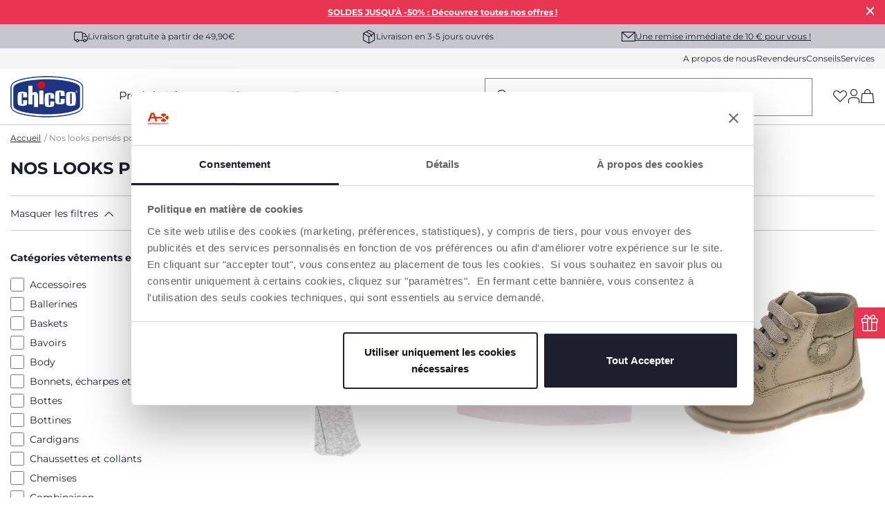

--- FILE ---
content_type: text/html;charset=UTF-8
request_url: https://www.chicco.fr/look-pense-pour-vous
body_size: 46890
content:
<!DOCTYPE html>
<html lang="fr">
<head>
<!--[if gt IE 9]><!-->
<script>//common/scripts.isml</script>
<script defer type="text/javascript" src="/on/demandware.static/Sites-Chicco-France-Site/-/fr_FR/v1769959958688/js/main.js"></script>

    <script defer type="text/javascript" src="/on/demandware.static/Sites-Chicco-France-Site/-/fr_FR/v1769959958688/js/productDetail.js"
        
        >
    </script>





    <script async src="https://eu-library.klarnaservices.com/lib.js" data-client-id="5cb34a74-19fb-56be-b510-7f1021fda615"></script>

<!--<![endif]-->





    <link rel="canonical" href="https://www.chicco.fr/look-pense-pour-vous"/>

<meta charset=UTF-8>

<meta http-equiv="x-ua-compatible" content="ie=edge">

<meta name="viewport" content="width=device-width, initial-scale=1">





  <title>Nos looks pensés pour vous | Chicco.fr</title>


<meta name="description" content="D&eacute;couvrez la cat&eacute;gorie Nos looks pens&eacute;s pour vous sur le site officiel Chicco.fr : vous pouvez acheter en ligne les Nos looks pens&eacute;s pour vous et tous les produits de pu&eacute;riculture."/>
<meta name="keywords" content="Chicco.fr"/>

<link rel="alternate" hreflang="fr-FR" href="https://www.chicco.fr/look-pense-pour-vous" />

<meta property="og:type" content="website" />

<meta property="og:title" content="Nos looks pens&eacute;s pour vous | Chicco.fr" />

<meta property="og:locale" content="fr_FR" />

<meta property="twitter:card" content="summary_large_image" />

<meta property="og:description" content="D&eacute;couvrez la cat&eacute;gorie Nos looks pens&eacute;s pour vous sur le site officiel Chicco.fr : vous pouvez acheter en ligne les Nos looks pens&eacute;s pour vous et tous les produits de pu&eacute;riculture." />

<meta property="og:url" content="https://www.chicco.fr/look-pense-pour-vous" />







    
        <link rel="prev" href="" />
    
    
        <link rel="next" href="https://www.chicco.fr/look-pense-pour-vous?p=2" />
    




<link rel="apple-touch-icon" sizes="57x57" href="/on/demandware.static/Sites-Chicco-France-Site/-/default/dwe8a23055/images/favicons/apple-icon-57x57.png" />
<link rel="apple-touch-icon" sizes="60x60" href="/on/demandware.static/Sites-Chicco-France-Site/-/default/dw13972ea6/images/favicons/apple-icon-60x60.png" />
<link rel="apple-touch-icon" sizes="72x72" href="/on/demandware.static/Sites-Chicco-France-Site/-/default/dw6c63cec4/images/favicons/apple-icon-72x72.png" />
<link rel="apple-touch-icon" sizes="76x76" href="/on/demandware.static/Sites-Chicco-France-Site/-/default/dw96a45e20/images/favicons/apple-icon-76x76.png" />
<link rel="apple-touch-icon" sizes="114x114" href="/on/demandware.static/Sites-Chicco-France-Site/-/default/dwc921acb7/images/favicons/apple-icon-114x114.png" />
<link rel="apple-touch-icon" sizes="120x120" href="/on/demandware.static/Sites-Chicco-France-Site/-/default/dw9493d2d4/images/favicons/apple-icon-120x120.png" />
<link rel="apple-touch-icon" sizes="144x144" href="/on/demandware.static/Sites-Chicco-France-Site/-/default/dw8fde2d16/images/favicons/apple-icon-144x144.png" />
<link rel="apple-touch-icon" sizes="152x152" href="/on/demandware.static/Sites-Chicco-France-Site/-/default/dwd2da69d0/images/favicons/apple-icon-152x152.png" />
<link rel="apple-touch-icon" sizes="180x180" href="/on/demandware.static/Sites-Chicco-France-Site/-/default/dw91170513/images/favicons/apple-icon-180x180.png" />
<link rel="icon" type="image/png" sizes="192x192"  href="/on/demandware.static/Sites-Chicco-France-Site/-/default/dw29406ca3/images/favicons/android-icon-192x192.png" />
<link rel="icon" type="image/png" sizes="32x32" href="/on/demandware.static/Sites-Chicco-France-Site/-/default/dw64a6a328/images/favicons/favicon-32x32.png" />
<link rel="icon" type="image/png" sizes="96x96" href="/on/demandware.static/Sites-Chicco-France-Site/-/default/dw255518af/images/favicons/favicon-96x96.png" />
<link rel="icon" type="image/png" sizes="16x16" href="/on/demandware.static/Sites-Chicco-France-Site/-/default/dwd3b3209d/images/favicons/favicon-16x16.png" />
<link rel="manifest" href="/on/demandware.static/Sites-Chicco-France-Site/-/default/dwc2e1b732/images/favicons/manifest.json" />
<meta name="msapplication-TileColor" content="#ffffff" />
<meta name="msapplication-TileImage" content="/on/demandware.static/Sites-Chicco-France-Site/-/default/dw0ebc0f5f/images/favicons/ms-icon-144x144.png" />
<meta name="theme-color" content="#ffffff" />



    
        <link rel="preload" as="image" href="https://cdn.artsana.com/assets/chicco/images/09001230000000_091_01_00123009100000000_710x710.jpg?ts=1748349620510" />
        <link rel="preload" as="image" href="https://cdn.artsana.com/assets/chicco/images/09004744000000_011_01_00474401100000001_710x710.jpg?ts=1687170839766" />
    




<link rel="stylesheet" href="/on/demandware.static/Sites-Chicco-France-Site/-/fr_FR/v1769959958688/css/global.css" />
<link rel="stylesheet prefetch" href="https://cdnjs.cloudflare.com/ajax/libs/tiny-slider/2.9.2/tiny-slider.css">

    <link rel="stylesheet" href="/on/demandware.static/Sites-Chicco-France-Site/-/fr_FR/v1769959958688/css/search.css"  />

<script>
    window.artObj={};
</script>




<script>

window.pageAction = 'searchshow';
function gtmHasLoaded(){
    window.dataLayer = window.dataLayer || [];
    window.gtmEnabled = false;
    window.gtmGA4Enabled = true;
    var orderId = -1;
    var dataLayerEvent = false;
    var ga4DataLayerEvent = {"event":"view_item_list","event_data":{"currency":"","items":[{"item_name":"collant_unis","item_category4":"out_of_stock","coupon":"","item_id":"09001230000000","item_variant":"09001230000000_091","item_size":"","quantity":1,"listing_name":"nos_looks_penss_pour_vous","item_category":"clothing","price":10.99,"discount":0,"item_brand":"chicco_FR","item_age":"bébé_(0_2ans)","promotion_id":"","promotion_name":"","list":"Search Results"},{"item_name":"bonnet_prématuré","item_category4":"out_of_stock","coupon":"","item_id":"09004744000000","item_variant":"09004744000000_011","item_size":"","quantity":1,"listing_name":"nos_looks_penss_pour_vous","item_category":"clothing","price":7.99,"discount":0,"item_brand":"chicco_FR","item_age":"prématuré","promotion_id":"","promotion_name":"","list":"Search Results"},{"item_name":"bottines_giamaica","item_category4":"out_of_stock","coupon":"","item_id":"01121048000000","item_variant":"01121048000000_400","item_size":"","quantity":1,"listing_name":"nos_looks_penss_pour_vous","item_category":"footwear","price":39.99,"discount":0,"item_brand":"chicco_FR","item_age":"premières_étapes_(pointures_18_24)","promotion_id":"","promotion_name":"","list":"Search Results"},{"item_name":"bottines_concita","item_category4":"out_of_stock","coupon":"","item_id":"01121113000000","item_variant":"01121113000000_870","item_size":"","quantity":1,"listing_name":"nos_looks_penss_pour_vous","item_category":"footwear","price":23.8,"discount":0,"item_brand":"chicco_FR","item_age":"marche_(pointures_20_32)","promotion_id":"","promotion_name":"","list":"Search Results"},{"item_name":"grenouillère_ouverture_au_dos","item_category4":"out_of_stock","coupon":"","item_id":"09100792000000","item_variant":"09100792000000_075","item_size":"","quantity":1,"listing_name":"nos_looks_penss_pour_vous","item_category":"clothing","price":29.99,"discount":0,"item_brand":"chicco_FR","item_age":"nourrisson","promotion_id":"","promotion_name":"","list":"Search Results"},{"item_name":"pull_jacquard","item_category4":"out_of_stock","coupon":"","item_id":"09100877000000","item_variant":"09100877000000_060","item_size":"","quantity":1,"listing_name":"nos_looks_penss_pour_vous","item_category":"clothing","price":35.99,"discount":0,"item_brand":"chicco_FR","item_age":"bébé_(0_2ans)","promotion_id":"","promotion_name":"","list":"Search Results"},{"item_name":"chaussettes_longues","item_category4":"out_of_stock","coupon":"","item_id":"09100888000000","item_variant":"09100888000000_060","item_size":"","quantity":1,"listing_name":"nos_looks_penss_pour_vous","item_category":"clothing","price":6.99,"discount":0,"item_brand":"chicco_FR","item_age":"bébé_(0_2ans)","promotion_id":"","promotion_name":"","list":"Search Results"},{"item_name":"pantalon_long","item_category4":"out_of_stock","coupon":"","item_id":"09100968000000","item_variant":"09100968000000_098","item_size":"","quantity":1,"listing_name":"nos_looks_penss_pour_vous","item_category":"clothing","price":29.99,"discount":0,"item_brand":"chicco_FR","item_age":"enfant_(2_8ans)","promotion_id":"","promotion_name":"","list":"Search Results"},{"item_name":"chemise_manches_longues_avec_nœud_papillon","item_category4":"out_of_stock","coupon":"","item_id":"09100488000000","item_variant":"09100488000000_021","item_size":"","quantity":1,"listing_name":"nos_looks_penss_pour_vous","item_category":"clothing","price":29.99,"discount":0,"item_brand":"chicco_FR","item_age":"bébé_(0_2ans)","promotion_id":"","promotion_name":"","list":"Search Results"},{"item_name":"robe_sans_manches","item_category4":"out_of_stock","coupon":"","item_id":"09100568000000","item_variant":"09100568000000_088","item_size":"","quantity":1,"listing_name":"nos_looks_penss_pour_vous","item_category":"clothing","price":35.99,"discount":0,"item_brand":"chicco_FR","item_age":"enfant_(2_8ans)","promotion_id":"","promotion_name":"","list":"Search Results"},{"item_name":"robe_sans_manches","item_category4":"out_of_stock","coupon":"","item_id":"09101030000000","item_variant":"09101030000000_095","item_size":"","quantity":1,"listing_name":"nos_looks_penss_pour_vous","item_category":"clothing","price":32.99,"discount":0,"item_brand":"chicco_FR","item_age":"enfant_(2_8ans)","promotion_id":"","promotion_name":"","list":"Search Results"},{"item_name":"t_shirt_à_manches_longues_et_col_roulé","item_category4":"out_of_stock","coupon":"","item_id":"09100498000000","item_variant":"09100498000000_030","item_size":"","quantity":1,"listing_name":"nos_looks_penss_pour_vous","item_category":"clothing","price":17.99,"discount":0,"item_brand":"chicco_FR","item_age":"bébé_(0_2ans)","promotion_id":"","promotion_name":"","list":"Search Results"}],"location_id":""}};

    // In all cases except Order Confirmation, the data layer should be pushed, so default to that case
    var pushDataLayer = true;
    if (pageAction === 'orderconfirm') {
        // As of now, the correction is for order confirmation only
        if (dataLayerEvent) {
            orderId = getOrderId(dataLayerEvent);
        } else {
            orderId = getGA4OrderId(ga4DataLayerEvent);
        }

        var ordersPushedToGoogle = getOrdersPushedToGoogle();
        var orderHasBeenPushedToGoogleResponse = orderHasBeenPushedToGoogle(orderId, ordersPushedToGoogle);
        if (orderHasBeenPushedToGoogleResponse) {
            // If the data has already been sent, let's not push it again.
            pushDataLayer = false;
        }
    }

    if (pushDataLayer) {
        if (dataLayerEvent) {
            dataLayer.push(dataLayerEvent);
        }

        // Handling of GTM checkout events -> these events are built at backend and pushed into datalayer from this script
        if (ga4DataLayerEvent && (pageAction == "cartshow" || pageAction == "checkoutbegin" || pageAction == 'orderconfirm')) {
            dataLayer.push(ga4DataLayerEvent);
        }

        // If both events active, clear first ecommerce object to prevent events affecting one another
        if (dataLayerEvent && ga4DataLayerEvent) {
            dataLayer.push({ ecommerce: null });
        }

        /* GTM Product Impression Event logic moved */

        if (pageAction === 'orderconfirm') {
            // Add the orderId to the array of orders that is being stored in localStorage
            ordersPushedToGoogle.push(orderId);
            // The localStorage is what is used to prevent the duplicate send from mobile platforms
            window.localStorage.setItem('ordersPushedToGoogle', JSON.stringify(ordersPushedToGoogle));
        }
    }
}
    function getOrderId(dataLayer) {
        if ('ecommerce' in dataLayer) {
            if ('purchase' in dataLayer.ecommerce && 'actionField' in dataLayer.ecommerce.purchase &&
                'id' in dataLayer.ecommerce.purchase.actionField) {
                return dataLayer.ecommerce.purchase.actionField.id;
            }
        }

        return -1;
    }

    function getGA4OrderId(dataLayer) {
        if ('purchase' in dataLayer && 'transaction_id' in dataLayer.purchase.event_data) {
            return dataLayer.purchase.event_data.transaction_id;
        }

        return -1;
    }

    function getOrdersPushedToGoogle() {
        var ordersPushedToGoogleString = window.localStorage.getItem('ordersPushedToGoogle');
        if (ordersPushedToGoogleString && ordersPushedToGoogleString.length > 0) {
            return JSON.parse(ordersPushedToGoogleString);
        }

        return [];
    }

    function orderHasBeenPushedToGoogle(orderId, ordersPushedToGoogle) {
        if (orderId && orderId != -1) {
            for (var index = 0; index < ordersPushedToGoogle.length; index++) {
                if (ordersPushedToGoogle[index] === orderId) {
                    return true;
                }
            }
        }

        return false;
    }

    if (!!window.google_tag_manager) {
        // Google Tag Manager has already been loaded
        gtmHasLoaded();
    } else {
        window.addEventListener('gtm_loaded', function () {
            // Google Tag Manager has been loaded
            gtmHasLoaded();
        });
    }


</script>


<script>
    window.dataLayer = window.dataLayer || [];
    dataLayer.push({"event":"wSetup","area":"e-commerce","function":"listing","logged_in":false,"user_id":"","email_hashed":"not_logged","last_purchase_date":"","currency":"EUR","wishlistTotalValue":"0","ss_event_id":"1769960924676.kfu4biya4r","macro_category":"other","micro_category":"","item_category":"other","cart_total_items":"0","service_type":"","loyalty_card":"not_logged","points":"not_logged","ambiente":"production","nr_item_available":"","language":"FR","country":"FR"});
</script>

<div id="customDataG4" hidden>
    {&quot;event&quot;:&quot;wSetup&quot;,&quot;area&quot;:&quot;e-commerce&quot;,&quot;function&quot;:&quot;listing&quot;,&quot;logged_in&quot;:false,&quot;user_id&quot;:&quot;&quot;,&quot;email_hashed&quot;:&quot;not_logged&quot;,&quot;last_purchase_date&quot;:&quot;&quot;,&quot;currency&quot;:&quot;EUR&quot;,&quot;wishlistTotalValue&quot;:&quot;0&quot;,&quot;ss_event_id&quot;:&quot;1769960924676.kfu4biya4r&quot;,&quot;macro_category&quot;:&quot;other&quot;,&quot;micro_category&quot;:&quot;&quot;,&quot;item_category&quot;:&quot;other&quot;,&quot;cart_total_items&quot;:&quot;0&quot;,&quot;service_type&quot;:&quot;&quot;,&quot;loyalty_card&quot;:&quot;not_logged&quot;,&quot;points&quot;:&quot;not_logged&quot;,&quot;ambiente&quot;:&quot;production&quot;,&quot;nr_item_available&quot;:&quot;&quot;,&quot;language&quot;:&quot;FR&quot;,&quot;country&quot;:&quot;FR&quot;}
</div>



    <meta name="google-site-verification" content="XC4p_Ouqi0TjoaOwgqVGAzX48MKXZBERlTKe-Dt0PTE" />

<!-- End Google Tag Manager -->



<!-- Begin Interaction Studio Script -->
<script type="text/javascript" async src="//cdn.evgnet.com/beacon/artsanaspa/chiccofrance/scripts/evergage.min.js"></script>
<!-- End Interaction Studio Script -->


<!-- Structured Data Begin -->





<!-- Structured Data End -->



    <script id="Cookiebot" src="https://consent.cookiebot.com/uc.js" data-cbid="565ffd5e-b09b-4be7-8023-565f9bb96210" type="text/javascript" data-consentmode="disabled" async></script>

<script type="text/javascript">//<!--
/* <![CDATA[ (head-active_data.js) */
var dw = (window.dw || {});
dw.ac = {
    _analytics: null,
    _events: [],
    _category: "",
    _searchData: "",
    _anact: "",
    _anact_nohit_tag: "",
    _analytics_enabled: "true",
    _timeZone: "Europe/Paris",
    _capture: function(configs) {
        if (Object.prototype.toString.call(configs) === "[object Array]") {
            configs.forEach(captureObject);
            return;
        }
        dw.ac._events.push(configs);
    },
	capture: function() { 
		dw.ac._capture(arguments);
		// send to CQ as well:
		if (window.CQuotient) {
			window.CQuotient.trackEventsFromAC(arguments);
		}
	},
    EV_PRD_SEARCHHIT: "searchhit",
    EV_PRD_DETAIL: "detail",
    EV_PRD_RECOMMENDATION: "recommendation",
    EV_PRD_SETPRODUCT: "setproduct",
    applyContext: function(context) {
        if (typeof context === "object" && context.hasOwnProperty("category")) {
        	dw.ac._category = context.category;
        }
        if (typeof context === "object" && context.hasOwnProperty("searchData")) {
        	dw.ac._searchData = context.searchData;
        }
    },
    setDWAnalytics: function(analytics) {
        dw.ac._analytics = analytics;
    },
    eventsIsEmpty: function() {
        return 0 == dw.ac._events.length;
    }
};
/* ]]> */
// -->
</script>
<script type="text/javascript">//<!--
/* <![CDATA[ (head-cquotient.js) */
var CQuotient = window.CQuotient = {};
CQuotient.clientId = 'bjjj-Chicco-France';
CQuotient.realm = 'BJJJ';
CQuotient.siteId = 'Chicco-France';
CQuotient.instanceType = 'prd';
CQuotient.locale = 'fr_FR';
CQuotient.fbPixelId = '__UNKNOWN__';
CQuotient.activities = [];
CQuotient.cqcid='';
CQuotient.cquid='';
CQuotient.cqeid='';
CQuotient.cqlid='';
CQuotient.apiHost='api.cquotient.com';
/* Turn this on to test against Staging Einstein */
/* CQuotient.useTest= true; */
CQuotient.useTest = ('true' === 'false');
CQuotient.initFromCookies = function () {
	var ca = document.cookie.split(';');
	for(var i=0;i < ca.length;i++) {
	  var c = ca[i];
	  while (c.charAt(0)==' ') c = c.substring(1,c.length);
	  if (c.indexOf('cqcid=') == 0) {
		CQuotient.cqcid=c.substring('cqcid='.length,c.length);
	  } else if (c.indexOf('cquid=') == 0) {
		  var value = c.substring('cquid='.length,c.length);
		  if (value) {
		  	var split_value = value.split("|", 3);
		  	if (split_value.length > 0) {
			  CQuotient.cquid=split_value[0];
		  	}
		  	if (split_value.length > 1) {
			  CQuotient.cqeid=split_value[1];
		  	}
		  	if (split_value.length > 2) {
			  CQuotient.cqlid=split_value[2];
		  	}
		  }
	  }
	}
}
CQuotient.getCQCookieId = function () {
	if(window.CQuotient.cqcid == '')
		window.CQuotient.initFromCookies();
	return window.CQuotient.cqcid;
};
CQuotient.getCQUserId = function () {
	if(window.CQuotient.cquid == '')
		window.CQuotient.initFromCookies();
	return window.CQuotient.cquid;
};
CQuotient.getCQHashedEmail = function () {
	if(window.CQuotient.cqeid == '')
		window.CQuotient.initFromCookies();
	return window.CQuotient.cqeid;
};
CQuotient.getCQHashedLogin = function () {
	if(window.CQuotient.cqlid == '')
		window.CQuotient.initFromCookies();
	return window.CQuotient.cqlid;
};
CQuotient.trackEventsFromAC = function (/* Object or Array */ events) {
try {
	if (Object.prototype.toString.call(events) === "[object Array]") {
		events.forEach(_trackASingleCQEvent);
	} else {
		CQuotient._trackASingleCQEvent(events);
	}
} catch(err) {}
};
CQuotient._trackASingleCQEvent = function ( /* Object */ event) {
	if (event && event.id) {
		if (event.type === dw.ac.EV_PRD_DETAIL) {
			CQuotient.trackViewProduct( {id:'', alt_id: event.id, type: 'raw_sku'} );
		} // not handling the other dw.ac.* events currently
	}
};
CQuotient.trackViewProduct = function(/* Object */ cqParamData){
	var cq_params = {};
	cq_params.cookieId = CQuotient.getCQCookieId();
	cq_params.userId = CQuotient.getCQUserId();
	cq_params.emailId = CQuotient.getCQHashedEmail();
	cq_params.loginId = CQuotient.getCQHashedLogin();
	cq_params.product = cqParamData.product;
	cq_params.realm = cqParamData.realm;
	cq_params.siteId = cqParamData.siteId;
	cq_params.instanceType = cqParamData.instanceType;
	cq_params.locale = CQuotient.locale;
	
	if(CQuotient.sendActivity) {
		CQuotient.sendActivity(CQuotient.clientId, 'viewProduct', cq_params);
	} else {
		CQuotient.activities.push({activityType: 'viewProduct', parameters: cq_params});
	}
};
/* ]]> */
// -->
</script>


   <script type="application/ld+json">
        {"@context":"http://schema.org/","@type":"ItemList","name":"Nos looks pensés pour vous","description":null,"numberOfItems":12,"itemListElement":[{"@type":"Product","name":"Collant unis","image":"https://cdn.artsana.com/assets/chicco/images/09001230000000_091_01_00123009100000000_1280x1280.jpg?ts=1748349620510","description":"Collants en polycoton bien chaud","sku":"09001230000000_091","offers":{"@type":"Offer","price":5.49,"priceCurrency":"EUR","availability":"http://schema.org/InStock","url":"https://www.chicco.fr/v%C3%AAtements/chaussettes-et-collants/collant-unis-8054707844209-09001230000000_091.html"},"position":1},{"@type":"Product","name":"Bonnet prématuré","image":"https://cdn.artsana.com/assets/chicco/images/09004744000000_011_01_00474401100000001_1280x1280.jpg?ts=1687170839766","description":"Bonnet uni","sku":"09004744000000_011","offers":{"@type":"Offer","price":3.99,"priceCurrency":"EUR","availability":"http://schema.org/InStock","url":"https://www.chicco.fr/v%C3%AAtements/bonnets-echarpes/bonnet-pr%C3%A9matur%C3%A9-8054707853843-09004744000000_011.html"},"position":2},{"@type":"Product","name":"Bottines Giamaica","image":"https://cdn.artsana.com/assets/chicco/images/01121048000000_400_01_12104840025030001_1280x1280.jpg?ts=1751892945508","description":"Bottines premiers pas pour en cuir avec lacets et zip, fleur latérale et col en daim souple.","sku":"01121048000000_400","offers":{"@type":"Offer","price":19.99,"priceCurrency":"EUR","availability":"http://schema.org/InStock","url":"https://www.chicco.fr/chaussures/bottines/bottines-giamaica-8051182597552-01121048000000_400.html"},"position":3},{"@type":"Product","name":"Bottines Concita","image":"https://cdn.artsana.com/assets/chicco/images/01121113000000_870_01_12111387025030001_1280x1280.jpg?ts=1751894972557","description":"Bottines en cuir avec empiècement latéral en forme de cœur","sku":"01121113000000_870","offers":{"@type":"Offer","price":23.8,"priceCurrency":"EUR","availability":"http://schema.org/InStock","url":"https://www.chicco.fr/chaussures/bottines/bottines-concita-8051182608364-01121113000000_870.html"},"position":4},{"@type":"Product","name":"Grenouillère ouverture au dos","image":"https://cdn.artsana.com/assets/chicco/images/09100792000000_075_01_10079207525030001_1280x1280.jpg?ts=1748363068469","description":"Grenouillère en chenille avec col bébé en coton blanc","sku":"09100792000000_075","offers":{"@type":"Offer","price":14.99,"priceCurrency":"EUR","availability":"http://schema.org/InStock","url":"https://www.chicco.fr/v%C3%AAtements/grenouill%C3%A8re-pyjama-dors-bien-b%C3%A9b%C3%A9/grenouill%C3%A8re-ouverture-au-dos-8051700544105-09100792000000_075.html"},"position":5},{"@type":"Product","name":"Pull jacquard","image":"https://cdn.artsana.com/assets/chicco/images/09100877000000_060_01_10087706025030001_1280x1280.jpg?ts=1748364489049","description":"Pull tricoté en coton et laine chinés","sku":"09100877000000_060","offers":{"@type":"Offer","price":17.99,"priceCurrency":"EUR","availability":"http://schema.org/InStock","url":"https://www.chicco.fr/v%C3%AAtements/pulls-et-pulls-en-laine/pull-jacquard-8051700563731-09100877000000_060.html"},"position":6},{"@type":"Product","name":"Chaussettes longues","image":"https://cdn.artsana.com/assets/chicco/images/09100888000000_060_01_10088806025030001_1280x1280.jpg?ts=1748364674443","description":"Chaussettes en polycoton bien chaud","sku":"09100888000000_060","offers":{"@type":"Offer","price":3.49,"priceCurrency":"EUR","availability":"http://schema.org/InStock","url":"https://www.chicco.fr/v%C3%AAtements/chaussettes-et-collants/chaussettes-longues-8051700501542-09100888000000_060.html"},"position":7},{"@type":"Product","name":"Pantalon long","image":"https://cdn.artsana.com/assets/chicco/images/09100968000000_098_01_10096809825030001_1280x1280.jpg?ts=1748366269583","description":"Pantalon en interlock stretch à micro-motifs","sku":"09100968000000_098","offers":{"@type":"Offer","price":29.99,"priceCurrency":"EUR","availability":"http://schema.org/InStock","url":"https://www.chicco.fr/v%C3%AAtements/pantalon/pantalon-long-8051700503799-09100968000000_098.html"},"position":8},{"@type":"Product","name":"Chemise manches longues avec nœud papillon","image":"https://cdn.artsana.com/assets/chicco/images/09100488000000_021_01_10048802125030001_1280x1280.jpg?ts=1748357338173","description":"Chemise manches longues en fil à fil avec nœud papillon bleu amovible ","sku":"09100488000000_021","offers":{"@type":"Offer","price":14.99,"priceCurrency":"EUR","availability":"http://schema.org/InStock","url":"https://www.chicco.fr/v%C3%AAtements/chemises/chemise-manches-longues-avec-n%C5%93ud-papillon-8051700447024-09100488000000_021.html"},"position":9},{"@type":"Product","name":"Robe sans manches","image":"https://cdn.artsana.com/assets/chicco/images/09100568000000_088_01_10056808825030001_1280x1280.jpg?ts=1748358708678","description":"Robe sans manches en interlock stretch jacquard","sku":"09100568000000_088","offers":{"@type":"Offer","price":35.99,"priceCurrency":"EUR","availability":"http://schema.org/InStock","url":"https://www.chicco.fr/v%C3%AAtements/robes/robe-sans-manches-8051700479780-09100568000000_088.html"},"position":10},{"@type":"Product","name":"Robe sans manches","image":"https://cdn.artsana.com/assets/chicco/images/09101030000000_095_01_10103009525030001_1280x1280.jpg?ts=1748367312199","description":"Robe sans manches en interlock chiné teint dans la masse avec effet rayé","sku":"09101030000000_095","offers":{"@type":"Offer","price":32.99,"priceCurrency":"EUR","availability":"http://schema.org/InStock","url":"https://www.chicco.fr/v%C3%AAtements/robes/robe-sans-manches-8051700524022-09101030000000_095.html"},"position":11},{"@type":"Product","name":"T-shirt à manches longues et col roulé","image":"https://cdn.artsana.com/assets/chicco/images/09100498000000_030_01_10049803025030001_1280x1280.jpg?ts=1748357532509","description":"T-shirt à col roulé et manches longues en jersey de coton","sku":"09100498000000_030","offers":{"@type":"Offer","price":8.99,"priceCurrency":"EUR","availability":"http://schema.org/InStock","url":"https://www.chicco.fr/v%C3%AAtements/t-shirt/t-shirt-%C3%A0-manches-longues-et-col-roul%C3%A9-8051700550908-09100498000000_030.html"},"position":12}]}
    </script>


</head>
<body>
<div class="interactionStudio d-none" data-interaction-studio="{}"></div>

<!-- Google Tag Manager -->
<script>(function(w,d,s,l,i){w[l]=w[l]||[];w[l].push({'gtm.start':
new Date().getTime(),event:'gtm.js'});var f=d.getElementsByTagName(s)[0],
j=d.createElement(s),dl=l!='dataLayer'?'&l='+l:'';j.async=true;j.src=
'https://www.googletagmanager.com/gtm.js?id='+i+dl;

j.addEventListener('load', function() {
  var _ge = new CustomEvent('gtm_loaded', { bubbles: true });
  d.dispatchEvent(_ge);
});
f.parentNode.insertBefore(j,f);
})(window,document,'script','dataLayer','GTM-KDRDNDD');</script>

<!-- Google Tag Manager (noscript) -->
<noscript><iframe src="https://www.googletagmanager.com/ns.html?id=GTM-KDRDNDD"
height="0" width="0" style="display:none;visibility:hidden"></iframe></noscript>
<!-- End Google Tag Manager (noscript) -->

<div class="page" data-action="Search-Show" data-querystring="cgid=look-pense-pour-vous" >
<header data-section="header">
    <div class="headerBannerServicesContainer">
        <div class="header-banner slide-up d-none">
            <script>
                var hide_header_banner = window.sessionStorage.getItem('hide_header_banner');
                if (hide_header_banner==null){
                    var banner = document.getElementsByClassName("header-banner");
                    for (var i = 0; i < banner.length; i++) {
                        banner.item(i).classList.remove('d-none');
                    }
                }
            </script>
            
	 


	<div class="mini-banner-top" data-section="header/promotion bar">
<div class="html-slot-container">
    
        
            <p
data-view_promotion=""
data-promotion_name="soldes-janvier-26-hg"
data-creative_name="no_creative"
data-creative_slot="hellobar">

</p>

<p style="text-align: center;"><strong><a href="https://www.chicco.fr/soldes.html">SOLDES JUSQU'À -50% : Découvrez toutes nos offres !</a></strong></p>
        
        <div class="close-button">
            <button type="button" class="close" aria-label="Close">
                <i role="button" aria-label="icon-close" tabindex="0" class="icon-close p-1 mx-n1"></i>
            </button>
        </div>
    
</div>
</div> 
	
            <div class="close-button">
                <button type="button" class="close" aria-label="Close">
                    <i role="button" aria-label="icon-close" tabindex="0" class="icon-close p-1 mx-n1"></i>
                </button>
            </div>
        </div>
        <div class="header-services" data-section="header/service bar">
            <div class="services-wrap container">
                
                
    
    <div class="content-asset"><!-- dwMarker="content" dwContentID="ac75bfff332cdc8394dd24b702" -->
        <span class="font-xs"><i class="icon-delivery"></i>Livraison gratuite à partir de 49,90€</span>
<span class="font-xs"><i class="icon-pacco"></i>Livraison en 3-5 jours ouvrés</span>
<span class="subscribe-newsletter-header" data-toggle="modal" data-target="#subscribeNewsletterModal"><i class="icon-mail"></i><a href="javascript:void(0);" class="not-link text-decoration-underline">Une remise immédiate de 10 € pour vous !</a></span>
    </div> <!-- End content-asset -->



            </div>
        </div>
        <div class="header-mini-menu">
            <div class="mini-menu-wrap container" data-section="header/menu/secondary">
                
    
    <div class="content-asset"><!-- dwMarker="content" dwContentID="61a7a3546a24e6eeabd07287e0" -->
        <a data-menu="a propos" href="https://www.chicco.fr/a-propos.html">A propos de nous</a>
<a data-menu="revendeurs" href="https://www.chicco.fr/revendeurs">Revendeurs</a>
<a data-menu="conseils" href="https://www.chicco.fr/conseils.html">Conseils</a>
<a data-menu="services" href="https://www.chicco.fr/services.html">Services</a>
    </div> <!-- End content-asset -->



            </div>
        </div>
    </div>

    <nav role="navigation" class="relativeContainer">
            <div class="header container" data-section="header/menu/main" >
                <div class="row">
                    <div class="col-12">

                        <div class="header-wrapper">

                            <a data-menu="home" class="logo-home" href="/"
                                title="Chicco.fr - Accueil"
                                data-gtmlabel="logo">
                                <img height="60" width="106.42" src="/on/demandware.static/Sites-Chicco-France-Site/-/default/dw8661fd89/images/logo.svg" alt="Chicco.fr" />
                            </a>

                            

                                <div class="main-menu" id="sg-navbar-collapse">
                                    <div class="container">
                                        <div class="row">
                                            

<nav class="navbar navbar-expand-md bg-inverse col-12">
    <div class="menu-group main-header" role="navigation">
        <ul class="nav navbar-nav" role="menu" aria-labelledby="menuToggle">
            
                
                    
                        <li class="nav-item dropdown" data-type='products' role="presentation">
                            <a data-menu="produits" title="Produits" href="javascript:void(0);" id="produits" class="not-link open-menu nav-link dropdown-toggle" role="button" data-toggle="dropdown" aria-haspopup="true" aria-expanded="false" tabindex="0">Produits</a>
                        </li>
                    
                
                    
                        <li class="nav-item dropdown" data-type='clothing' role="presentation">
                            <a data-menu="v&ecirc;tements" title="V&ecirc;tements" href="javascript:void(0);" id="v&ecirc;tements" class="not-link open-menu nav-link dropdown-toggle" role="button" data-toggle="dropdown" aria-haspopup="true" aria-expanded="false" tabindex="0">V&ecirc;tements</a>
                        </li>
                    
                
                    
                        <li class="nav-item dropdown" data-type='shoes' role="presentation">
                            <a data-menu="chaussures" title="Chaussures" href="javascript:void(0);" id="chaussures" class="not-link open-menu nav-link dropdown-toggle" role="button" data-toggle="dropdown" aria-haspopup="true" aria-expanded="false" tabindex="0">Chaussures</a>
                        </li>
                    
                
                    
                        <li class="nav-item" data-type='null'>
                            <a class="nav-link" title="Promotions" href="/promotions"><span class="text-primary-red">Promotions</span></a>
                        </li>
                    
                
            
            
            

        </ul>
    </div>
</nav>


    <div class="menu-overlay full-width">
    <div class="container">
        <div class="row">
            <!-- HEADER MOBILE (LOGO, NAVIGATION), CATEGORIE PRIMO LIVELLO ON MOBILE -->
            

<!-- HEADER MOBILE (LOGO, NAVIGAZIONE) questo viene popolato dinamicamente con js -->
<div class="mobile-header w-100">
    <a data-menu="home" class="logo-home" href="https://www.chicco.fr/" title="Chicco.fr - Accueil" data-gtmlabel="logo">
        <img src="/on/demandware.static/Sites-Chicco-France-Site/-/default/dw8661fd89/images/logo.svg" alt="Chicco.fr" />
    </a>
    <i role="button" tabindex="0" data-level='first' data-menu="" data-name='' class="p-1 mx-n1 icon-arrow-left previous-menu"></i>
    <span class="previous-menu"></span>
    <i role="button" tabindex="0" class="icon-close close-menu" data-menu="menu"></i>
</div>

<!-- CATEGORIE PRIMO LIVELLO ON MOBILE -->
<div class="col-xs-12 col-sm-12 col-md-3 col-12 hide-on-desktop hide-on-mobile menu-first-level standard">
    <ul>
        
            
                
                    <li role="button" tabindex="0" data-menu="produits" class="open-menu menu-first-level-li" data-type='products' data-name='Produits'>Produits<i class="icon-arrow-right"></i></li>
                
            
                
                    <li role="button" tabindex="0" data-menu="v&ecirc;tements" class="open-menu menu-first-level-li" data-type='clothing' data-name='V&ecirc;tements'>V&ecirc;tements<i class="icon-arrow-right"></i></li>
                
            
                
                    <li role="button" tabindex="0" data-menu="chaussures" class="open-menu menu-first-level-li" data-type='shoes' data-name='Chaussures'>Chaussures<i class="icon-arrow-right"></i></li>
                
            
                
                    <li class="link menu-first-level-li"><a title="Promotions" data-menu="promotions" href="/promotions"><span class="text-primary-red">Promotions</span></a></li>
                
            
        
    </ul>

    <div class="mini-menu-wrap">
        
    
    <div class="content-asset"><!-- dwMarker="content" dwContentID="61a7a3546a24e6eeabd07287e0" -->
        <a data-menu="a propos" href="https://www.chicco.fr/a-propos.html">A propos de nous</a>
<a data-menu="revendeurs" href="https://www.chicco.fr/revendeurs">Revendeurs</a>
<a data-menu="conseils" href="https://www.chicco.fr/conseils.html">Conseils</a>
<a data-menu="services" href="https://www.chicco.fr/services.html">Services</a>
    </div> <!-- End content-asset -->


    </div>

    
    
    <div class="content-asset"><!-- dwMarker="content" dwContentID="f1a0b4ab88de951af9d8c6d98f" -->
        <p class="font-sm my-4 pt-2 d-flex align-items-center"><a class="font-weight-semibold text-decoration-none text-primary subscribe-newsletter-header" href="/" data-toggle="modal" data-target="#subscribeNewsletterModal"><i class="icon-mail mr-2">&nbsp;</i>10€ de réduction pour vous</a></p>
    </div> <!-- End content-asset -->




    
    
    
    

</div>


            
                
                    
                         <!-- CATEGORIE SECONDO E TERZO LIVELLO PRODOTTI -->
                        
    <!-- CATEGORIE SECONDO LIVELLO PRODOTTI ON DESKTOP -->
    <div class="col-xs-12 col-sm-12 col-md-3 col-12 hide-on-desktop hide-on-mobile menu-second-level standard" data-type="products">
        <ul>
            
                <li role="button" tabindex="0" data-menu="produits^sommeil_et_d&eacute;tente"
                    class="open-menu"
                    data-name="produits-sommeil_et_d&eacute;tente">
                    <img data-src="/on/demandware.static/-/Sites-catalog-france-chicco-storefront/fr_FR/dw668aea8c/menu-mobile-hg/n2m-forever-vignette.png"
                        alt="Sommeil et D&eacute;tente" class="cat-image lazy" />
                    Sommeil et D&eacute;tente <i class="icon-arrow-right"></i>
                </li>
            
                <li role="button" tabindex="0" data-menu="produits^voyage_et_promenade"
                    class="open-menu"
                    data-name="produits-voyage_et_promenade">
                    <img data-src="/on/demandware.static/-/Sites-catalog-france-chicco-storefront/fr_FR/dw9b593966/menu-mobile-hg/bellagio-trio-category-vignette.png"
                        alt="Voyage et Promenade" class="cat-image lazy" />
                    Voyage et Promenade <i class="icon-arrow-right"></i>
                </li>
            
                <li role="button" tabindex="0" data-menu="produits^repas"
                    class="open-menu"
                    data-name="produits-repas">
                    <img data-src="/on/demandware.static/-/Sites-catalog-france-chicco-storefront/fr_FR/dw159d021c/menu-mobile-hg/polly-armonia-vignette.png"
                        alt="Repas" class="cat-image lazy" />
                    Repas <i class="icon-arrow-right"></i>
                </li>
            
                <li role="button" tabindex="0" data-menu="produits^allaitement_et_succion"
                    class="open-menu"
                    data-name="produits-allaitement_et_succion">
                    <img data-src="/on/demandware.static/-/Sites-catalog-france-chicco-storefront/fr_FR/dw99be7d81/menu-mobile-hg/biberons-vignette.png"
                        alt="Allaitement et Succion" class="cat-image lazy" />
                    Allaitement et Succion <i class="icon-arrow-right"></i>
                </li>
            
                <li role="button" tabindex="0" data-menu="produits^grossesse_et_naissance"
                    class="open-menu"
                    data-name="produits-grossesse_et_naissance">
                    <img data-src="/on/demandware.static/-/Sites-catalog-france-chicco-storefront/fr_FR/dw8750da45/menu-mobile-hg/007518_100_150331_02.png"
                        alt="Grossesse et Naissance" class="cat-image lazy" />
                    Grossesse et Naissance <i class="icon-arrow-right"></i>
                </li>
            
                <li role="button" tabindex="0" data-menu="produits^hygi&egrave;ne_et_sant&eacute;"
                    class="open-menu"
                    data-name="produits-hygi&egrave;ne_et_sant&eacute;">
                    <img data-src="/on/demandware.static/-/Sites-catalog-france-chicco-storefront/fr_FR/dw0422ad91/menu-mobile-hg/vignette-cuddle.png"
                        alt="Hygi&egrave;ne et Sant&eacute;" class="cat-image lazy" />
                    Hygi&egrave;ne et Sant&eacute; <i class="icon-arrow-right"></i>
                </li>
            
                <li role="button" tabindex="0" data-menu="produits^jouets"
                    class="open-menu"
                    data-name="produits-jouets">
                    <img data-src="/on/demandware.static/-/Sites-catalog-france-chicco-storefront/fr_FR/dwf8450378/menu-mobile-hg/009604_000_191114_00.png"
                        alt="Jouets" class="cat-image lazy" />
                    Jouets <i class="icon-arrow-right"></i>
                </li>
            
                <li role="button" tabindex="0" data-menu="produits^baby_box"
                    class="open-menu"
                    data-name="produits-baby_box">
                    <img data-src="/on/demandware.static/-/Sites-catalog-france-chicco-storefront/fr_FR/dwd5e005ac/menu-mobile-hg/BABY_BOX_135X135px.png"
                        alt="Baby Box" class="cat-image lazy" />
                    Baby Box <i class="icon-arrow-right"></i>
                </li>
            

            
    
    <div class="content-asset"><!-- dwMarker="content" dwContentID="39afa08cd7f9c4593a629c9798" -->
        <ul>
<li class="link"><a class="text-decoration-none d-flex align-items-center w-100" data-menu="produits/pieces de rechange" href="https://www.chicco.fr/pieces-de-rechange.html"><img alt="" class="cat-image" src="https://www.chicco.fr/on/demandware.static/-/Sites-Chicco-France-Library/fr_FR/dw0097ff97/site/menu/hg/regali-solidali.png" title="" />Pieces de rechange</a></li>	
<li class="link"><a class="text-decoration-none d-flex align-items-center w-100" data-menu="produits/carte cadeau" href="https://www.chicco.fr/carte-cadeau.html"><img alt="" class="cat-image" src="https://www.chicco.fr/on/demandware.static/-/Sites-Chicco-France-Library/fr_FR/dw52324ef8/site/menu/hg/icone_carte_cadeau_200x200.png" title="" /> Carte cadeau </a></li>
</ul>
    </div> <!-- End content-asset -->


        </ul>
    </div>

    <!-- CATEGORIE TERZO LIVELLO PRODOTTI -->
    <div class="pb-5 col-xs-12 col-sm-12 col-md-6 col-12 pl-4 category-standard main hide-on-desktop hide-on-mobile">
        <div class="menu-third-level">
            
                
                    
                        <ul data-parent="produits-sommeil_et_d&eacute;tente">

                            <li class="title third-level-item">
                                <a data-menu="produits/sommeil et d&eacute;tente/berceaux b&eacute;b&eacute;"
                                    href="https://www.chicco.fr/produits/sommeil-et-d%C3%A9tente/berceaux" title="Berceaux b&eacute;b&eacute;"
                                    data-name="produits^sommeil_et_d&eacute;tente-berceaux_b&eacute;b&eacute;">Berceaux b&eacute;b&eacute;</a>
                            </li>

                            
                                
                                    <li class="four-level-item">
                                        <a data-menu="produits/sommeil et d&eacute;tente/berceaux b&eacute;b&eacute;/berceaux cododo next2me"
                                            href="/produits/sommeil-et-d%C3%A9tente/berceaux/berceaux-cododo-next2me" title="Berceaux Cododo Next2Me"
                                            data-name="produits^sommeil_et_d&eacute;tente-berceaux_b&eacute;b&eacute;&#35;berceaux_cododo_next2me">
                                            Berceaux Cododo Next2Me
                                            
                                        </a>
                                    </li>
                                
                                    <li class="four-level-item">
                                        <a data-menu="produits/sommeil et d&eacute;tente/berceaux b&eacute;b&eacute;/berceaux et lits"
                                            href="/produits/sommeil-et-d%C3%A9tente/berceaux/berceaux-et-lits" title="Berceaux et Lits"
                                            data-name="produits^sommeil_et_d&eacute;tente-berceaux_b&eacute;b&eacute;&#35;berceaux_et_lits">
                                            Berceaux et Lits
                                            
                                        </a>
                                    </li>
                                
                                    <li class="four-level-item">
                                        <a data-menu="produits/sommeil et d&eacute;tente/berceaux b&eacute;b&eacute;/draps et linge de lit b&eacute;b&eacute;"
                                            href="/produits/sommeil-et-d%C3%A9tente/berceaux/draps-et-couvertures" title="Draps et linge de lit b&eacute;b&eacute;"
                                            data-name="produits^sommeil_et_d&eacute;tente-berceaux_b&eacute;b&eacute;&#35;draps_et_linge_de_lit_b&eacute;b&eacute;">
                                            Draps et linge de lit b&eacute;b&eacute;
                                            
                                        </a>
                                    </li>
                                
                                    <li class="four-level-item">
                                        <a data-menu="produits/sommeil et d&eacute;tente/berceaux b&eacute;b&eacute;/accessoires berceaux et lits"
                                            href="/produits/sommeil-et-d%C3%A9tente/berceaux/accessoires-berceaux-et-lits" title="Accessoires Berceaux et Lits"
                                            data-name="produits^sommeil_et_d&eacute;tente-berceaux_b&eacute;b&eacute;&#35;accessoires_berceaux_et_lits">
                                            Accessoires Berceaux et Lits
                                            
                                        </a>
                                    </li>
                                
                            
                        </ul>
                    
                        <ul data-parent="produits-sommeil_et_d&eacute;tente">

                            <li class="title third-level-item">
                                <a data-menu="produits/sommeil et d&eacute;tente/d&eacute;tente"
                                    href="https://www.chicco.fr/produits/sommeil-et-d%C3%A9tente/d%C3%A9tente" title="D&eacute;tente"
                                    data-name="produits^sommeil_et_d&eacute;tente-d&eacute;tente">D&eacute;tente</a>
                            </li>

                            
                                
                                    <li class="four-level-item">
                                        <a data-menu="produits/sommeil et d&eacute;tente/d&eacute;tente/transats et balancelles"
                                            href="/produits/sommeil-et-d%C3%A9tente/d%C3%A9tente/transats-et-balancelles" title="Transats et Balancelles"
                                            data-name="produits^sommeil_et_d&eacute;tente-d&eacute;tente&#35;transats_et_balancelles">
                                            Transats et Balancelles
                                            
                                        </a>
                                    </li>
                                
                                    <li class="four-level-item">
                                        <a data-menu="produits/sommeil et d&eacute;tente/d&eacute;tente/fauteuils et parcs"
                                            href="/produits/sommeil-et-d%C3%A9tente/d%C3%A9tente/fauteuils-et-parcs" title="Fauteuils et Parcs"
                                            data-name="produits^sommeil_et_d&eacute;tente-d&eacute;tente&#35;fauteuils_et_parcs">
                                            Fauteuils et Parcs
                                            
                                        </a>
                                    </li>
                                
                                    <li class="four-level-item">
                                        <a data-menu="produits/sommeil et d&eacute;tente/d&eacute;tente/tapis d'activit&eacute;"
                                            href="/produits/sommeil-et-d%C3%A9tente/d%C3%A9tente/tapis-d%27activit%C3%A9" title="Tapis d'Activit&eacute;"
                                            data-name="produits^sommeil_et_d&eacute;tente-d&eacute;tente&#35;tapis_d'activit&eacute;">
                                            Tapis d'Activit&eacute;
                                            
                                        </a>
                                    </li>
                                
                            
                        </ul>
                    
                        <ul data-parent="produits-sommeil_et_d&eacute;tente">

                            <li class="title third-level-item">
                                <a data-menu="produits/sommeil et d&eacute;tente/veilleuses et projecteurs"
                                    href="https://www.chicco.fr/produits/sommeil-et-d%C3%A9tente/veilleuses-et-projecteurs" title="Veilleuses et Projecteurs"
                                    data-name="produits^sommeil_et_d&eacute;tente-veilleuses_et_projecteurs">Veilleuses et Projecteurs</a>
                            </li>

                            
                                
                                    <li class="four-level-item">
                                        <a data-menu="produits/sommeil et d&eacute;tente/veilleuses et projecteurs/veilleuses"
                                            href="/produits/sommeil-et-d%C3%A9tente/veilleuses-et-projecteurs/veilleuses" title="Veilleuses"
                                            data-name="produits^sommeil_et_d&eacute;tente-veilleuses_et_projecteurs&#35;veilleuses">
                                            Veilleuses
                                            
                                        </a>
                                    </li>
                                
                                    <li class="four-level-item">
                                        <a data-menu="produits/sommeil et d&eacute;tente/veilleuses et projecteurs/mobiles"
                                            href="/produits/sommeil-et-d%C3%A9tente/veilleuses-et-projecteurs/mobiles" title="Mobiles"
                                            data-name="produits^sommeil_et_d&eacute;tente-veilleuses_et_projecteurs&#35;mobiles">
                                            Mobiles
                                            
                                        </a>
                                    </li>
                                
                                    <li class="four-level-item">
                                        <a data-menu="produits/sommeil et d&eacute;tente/veilleuses et projecteurs/projecteurs - boites &agrave; musique"
                                            href="/produits/sommeil-et-d%C3%A9tente/veilleuses-et-projecteurs/projecteur-boite-musique" title="Projecteurs - Boites &agrave; Musique"
                                            data-name="produits^sommeil_et_d&eacute;tente-veilleuses_et_projecteurs&#35;projecteurs_-_boites_&agrave;_musique">
                                            Projecteurs - Boites &agrave; Musique
                                            
                                        </a>
                                    </li>
                                
                            
                        </ul>
                    
                        <ul data-parent="produits-sommeil_et_d&eacute;tente">

                            <li class="title third-level-item">
                                <a data-menu="produits/sommeil et d&eacute;tente/ecoute b&eacute;b&eacute;"
                                    href="https://www.chicco.fr/produits/sommeil-et-d%C3%A9tente/ecoute-b%C3%A9b%C3%A9" title="Ecoute b&eacute;b&eacute;"
                                    data-name="produits^sommeil_et_d&eacute;tente-ecoute_b&eacute;b&eacute;">Ecoute b&eacute;b&eacute;</a>
                            </li>

                            
                        </ul>
                    

                    <ul data-parent="produits-sommeil_et_d&eacute;tente" class="mt-3 menu-third-level-linkto">
                        <li class="title">
                            <a data-menu="produits/sommeil et d&eacute;tente"
                                href="https://www.chicco.fr/produits/sommeil-et-d%C3%A9tente" title="Sommeil et D&eacute;tente"
                                data-name="produits^sommeil_et_d&eacute;tente">Voir Sommeil et D&eacute;tente</a>
                        </li>
                    </ul>
                
            
                
                    
                        <ul data-parent="produits-voyage_et_promenade">

                            <li class="title third-level-item">
                                <a data-menu="produits/voyage et promenade/promenade"
                                    href="https://www.chicco.fr/produits/voyage-et-promenade/promenade" title="Promenade"
                                    data-name="produits^voyage_et_promenade-promenade">Promenade</a>
                            </li>

                            
                                
                                    <li class="four-level-item">
                                        <a data-menu="produits/voyage et promenade/promenade/poussettes trio 3 en 1"
                                            href="/produits/voyage-et-promenade/promenade/poussettes-trio" title="Poussettes Trio 3 en 1"
                                            data-name="produits^voyage_et_promenade-promenade&#35;poussettes_trio_3_en_1">
                                            Poussettes Trio 3 en 1
                                            
                                        </a>
                                    </li>
                                
                                    <li class="four-level-item">
                                        <a data-menu="produits/voyage et promenade/promenade/poussettes duo 2 en 1"
                                            href="/produits/voyage-et-promenade/promenade/poussettes-duo" title="Poussettes Duo 2 en 1"
                                            data-name="produits^voyage_et_promenade-promenade&#35;poussettes_duo_2_en_1">
                                            Poussettes Duo 2 en 1
                                            
                                        </a>
                                    </li>
                                
                                    <li class="four-level-item">
                                        <a data-menu="produits/voyage et promenade/promenade/poussettes"
                                            href="/produits/voyage-et-promenade/promenade/poussettes" title="Poussettes"
                                            data-name="produits^voyage_et_promenade-promenade&#35;poussettes">
                                            Poussettes
                                            
                                        </a>
                                    </li>
                                
                                    <li class="four-level-item">
                                        <a data-menu="produits/voyage et promenade/promenade/nacelles"
                                            href="/produits/voyage-et-promenade/promenade/nacelles" title="Nacelles"
                                            data-name="produits^voyage_et_promenade-promenade&#35;nacelles">
                                            Nacelles
                                            
                                        </a>
                                    </li>
                                
                                    <li class="four-level-item">
                                        <a data-menu="produits/voyage et promenade/promenade/accessoires poussettes"
                                            href="/produits/voyage-et-promenade/promenade/accessoires-poussettes" title="Accessoires Poussettes"
                                            data-name="produits^voyage_et_promenade-promenade&#35;accessoires_poussettes">
                                            Accessoires Poussettes
                                            
                                        </a>
                                    </li>
                                
                                    <li class="four-level-item">
                                        <a data-menu="produits/voyage et promenade/promenade/sacs &agrave; langer"
                                            href="/produits/voyage-et-promenade/promenade/sacs-a-langer" title="Sacs &agrave; langer"
                                            data-name="produits^voyage_et_promenade-promenade&#35;sacs_&agrave;_langer">
                                            Sacs &agrave; langer
                                            
                                        </a>
                                    </li>
                                
                                    <li class="four-level-item">
                                        <a data-menu="produits/voyage et promenade/promenade/porte-b&eacute;b&eacute;s"
                                            href="/produits/voyage-et-promenade/promenade/porte-b%C3%A9b%C3%A9s" title="Porte-B&eacute;b&eacute;s"
                                            data-name="produits^voyage_et_promenade-promenade&#35;porte-b&eacute;b&eacute;s">
                                            Porte-B&eacute;b&eacute;s
                                            
                                        </a>
                                    </li>
                                
                                    <li class="four-level-item">
                                        <a data-menu="produits/voyage et promenade/promenade/porte-b&eacute;b&eacute;s boppy"
                                            href="/produits/voyage-et-promenade/promenade/porte-b%C3%A9b%C3%A9s-boppy" title="Porte-B&eacute;b&eacute;s Boppy"
                                            data-name="produits^voyage_et_promenade-promenade&#35;porte-b&eacute;b&eacute;s_boppy">
                                            Porte-B&eacute;b&eacute;s Boppy
                                            
                                        </a>
                                    </li>
                                
                                    <li class="four-level-item">
                                        <a data-menu="produits/voyage et promenade/promenade/jouets de promenade"
                                            href="/produits/voyage-et-promenade/promenade/jouets-de-promenade" title="Jouets de Promenade"
                                            data-name="produits^voyage_et_promenade-promenade&#35;jouets_de_promenade">
                                            Jouets de Promenade
                                            
                                        </a>
                                    </li>
                                
                            
                        </ul>
                    
                        <ul data-parent="produits-voyage_et_promenade">

                            <li class="title third-level-item">
                                <a data-menu="produits/voyage et promenade/s&eacute;curit&eacute; auto"
                                    href="https://www.chicco.fr/produits/voyage-et-promenade/s%C3%A9curit%C3%A9-auto" title="S&eacute;curit&eacute; Auto"
                                    data-name="produits^voyage_et_promenade-s&eacute;curit&eacute;_auto">S&eacute;curit&eacute; Auto</a>
                            </li>

                            
                                
                                    <li class="four-level-item">
                                        <a data-menu="produits/voyage et promenade/s&eacute;curit&eacute; auto/si&egrave;ges-auto b&eacute;b&eacute;"
                                            href="/produits/voyage-et-promenade/s%C3%A9curit%C3%A9-auto/sieges-auto-bebe" title="Si&egrave;ges-Auto B&eacute;b&eacute;"
                                            data-name="produits^voyage_et_promenade-s&eacute;curit&eacute;_auto&#35;si&egrave;ges-auto_b&eacute;b&eacute;">
                                            Si&egrave;ges-Auto B&eacute;b&eacute;
                                            
                                        </a>
                                    </li>
                                
                                    <li class="four-level-item">
                                        <a data-menu="produits/voyage et promenade/s&eacute;curit&eacute; auto/si&egrave;ges-auto tout-petits (d&egrave;s 15 mois)"
                                            href="/produits/voyage-et-promenade/s%C3%A9curit%C3%A9-auto/sieges-auto-tout-petits-15-mois" title="Si&egrave;ges-Auto Tout-Petits (d&egrave;s 15 mois)"
                                            data-name="produits^voyage_et_promenade-s&eacute;curit&eacute;_auto&#35;si&egrave;ges-auto_tout-petits_(d&egrave;s_15_mois)">
                                            Si&egrave;ges-Auto Tout-Petits (d&egrave;s 15 mois)
                                            
                                        </a>
                                    </li>
                                
                                    <li class="four-level-item">
                                        <a data-menu="produits/voyage et promenade/s&eacute;curit&eacute; auto/si&egrave;ges-auto enfants (d&egrave;s 3 ans)"
                                            href="/produits/voyage-et-promenade/s%C3%A9curit%C3%A9-auto/si%C3%A8ges-auto-enfants-d%C3%A8s-3-ans" title="Si&egrave;ges-Auto Enfants (d&egrave;s 3 ans)"
                                            data-name="produits^voyage_et_promenade-s&eacute;curit&eacute;_auto&#35;si&egrave;ges-auto_enfants_(d&egrave;s_3_ans)">
                                            Si&egrave;ges-Auto Enfants (d&egrave;s 3 ans)
                                            
                                        </a>
                                    </li>
                                
                                    <li class="four-level-item">
                                        <a data-menu="produits/voyage et promenade/s&eacute;curit&eacute; auto/si&egrave;ges-auto"
                                            href="/produits/voyage-et-promenade/s%C3%A9curit%C3%A9-auto/si%C3%A8ges-auto" title="Si&egrave;ges-Auto"
                                            data-name="produits^voyage_et_promenade-s&eacute;curit&eacute;_auto&#35;si&egrave;ges-auto">
                                            Si&egrave;ges-Auto
                                            
                                        </a>
                                    </li>
                                
                                    <li class="four-level-item">
                                        <a data-menu="produits/voyage et promenade/s&eacute;curit&eacute; auto/accessoires voyage"
                                            href="/produits/voyage-et-promenade/s%C3%A9curit%C3%A9-auto/accessoires-voyage" title="Accessoires Voyage"
                                            data-name="produits^voyage_et_promenade-s&eacute;curit&eacute;_auto&#35;accessoires_voyage">
                                            Accessoires Voyage
                                            
                                        </a>
                                    </li>
                                
                            
                        </ul>
                    

                    <ul data-parent="produits-voyage_et_promenade" class="mt-3 menu-third-level-linkto">
                        <li class="title">
                            <a data-menu="produits/voyage et promenade"
                                href="https://www.chicco.fr/produits/voyage-et-promenade" title="Voyage et Promenade"
                                data-name="produits^voyage_et_promenade">Voir Voyage et Promenade</a>
                        </li>
                    </ul>
                
            
                
                    
                        <ul data-parent="produits-repas">

                            <li class="title third-level-item">
                                <a data-menu="produits/repas/chaises hautes et rehausseurs"
                                    href="https://www.chicco.fr/produits/repas/chaises-hautes-et-rehausseurs" title="Chaises Hautes et Rehausseurs"
                                    data-name="produits^repas-chaises_hautes_et_rehausseurs">Chaises Hautes et Rehausseurs</a>
                            </li>

                            
                                
                                    <li class="four-level-item">
                                        <a data-menu="produits/repas/chaises hautes et rehausseurs/chaises hautes"
                                            href="/produits/repas/chaises-hautes-et-rehausseurs/chaises-hautes" title="Chaises Hautes"
                                            data-name="produits^repas-chaises_hautes_et_rehausseurs&#35;chaises_hautes">
                                            Chaises Hautes
                                            
                                        </a>
                                    </li>
                                
                                    <li class="four-level-item">
                                        <a data-menu="produits/repas/chaises hautes et rehausseurs/rehausseurs"
                                            href="/produits/repas/chaises-hautes-et-rehausseurs/rehausseurs" title="Rehausseurs"
                                            data-name="produits^repas-chaises_hautes_et_rehausseurs&#35;rehausseurs">
                                            Rehausseurs
                                            
                                        </a>
                                    </li>
                                
                                    <li class="four-level-item">
                                        <a data-menu="produits/repas/chaises hautes et rehausseurs/jouets chaises hautes"
                                            href="/produits/repas/chaises-hautes-et-rehausseurs/jouets-chaises-hautes" title="Jouets Chaises Hautes"
                                            data-name="produits^repas-chaises_hautes_et_rehausseurs&#35;jouets_chaises_hautes">
                                            Jouets Chaises Hautes
                                            
                                        </a>
                                    </li>
                                
                                    <li class="four-level-item">
                                        <a data-menu="produits/repas/chaises hautes et rehausseurs/accessoires chaises hautes"
                                            href="/produits/repas/chaises-hautes-et-rehausseurs/accessoires-repas" title="Accessoires Chaises Hautes"
                                            data-name="produits^repas-chaises_hautes_et_rehausseurs&#35;accessoires_chaises_hautes">
                                            Accessoires Chaises Hautes
                                            
                                        </a>
                                    </li>
                                
                            
                        </ul>
                    
                        <ul data-parent="produits-repas">

                            <li class="title third-level-item">
                                <a data-menu="produits/repas/vaisselle b&eacute;b&eacute;"
                                    href="https://www.chicco.fr/produits/repas/vaisselle-b%C3%A9b%C3%A9" title="Vaisselle B&eacute;b&eacute;"
                                    data-name="produits^repas-vaisselle_b&eacute;b&eacute;">Vaisselle B&eacute;b&eacute;</a>
                            </li>

                            
                                
                                    <li class="four-level-item">
                                        <a data-menu="produits/repas/vaisselle b&eacute;b&eacute;/robots de cuisine"
                                            href="/produits/repas/vaisselle-b%C3%A9b%C3%A9/robots-de-cuisine" title="Robots de Cuisine"
                                            data-name="produits^repas-vaisselle_b&eacute;b&eacute;&#35;robots_de_cuisine">
                                            Robots de Cuisine
                                            
                                        </a>
                                    </li>
                                
                                    <li class="four-level-item">
                                        <a data-menu="produits/repas/vaisselle b&eacute;b&eacute;/assiettes et couverts"
                                            href="/produits/repas/vaisselle-b%C3%A9b%C3%A9/assiettes-et-couverts" title="Assiettes et Couverts"
                                            data-name="produits^repas-vaisselle_b&eacute;b&eacute;&#35;assiettes_et_couverts">
                                            Assiettes et Couverts
                                            
                                        </a>
                                    </li>
                                
                                    <li class="four-level-item">
                                        <a data-menu="produits/repas/vaisselle b&eacute;b&eacute;/tasses"
                                            href="/produits/repas/vaisselle-b%C3%A9b%C3%A9/tasses" title="Tasses"
                                            data-name="produits^repas-vaisselle_b&eacute;b&eacute;&#35;tasses">
                                            Tasses
                                            
                                        </a>
                                    </li>
                                
                                    <li class="four-level-item">
                                        <a data-menu="produits/repas/vaisselle b&eacute;b&eacute;/thermos et r&eacute;cipients"
                                            href="/produits/repas/vaisselle-b%C3%A9b%C3%A9/thermos-et-r%C3%A9cipients" title="Thermos et R&eacute;cipients"
                                            data-name="produits^repas-vaisselle_b&eacute;b&eacute;&#35;thermos_et_r&eacute;cipients">
                                            Thermos et R&eacute;cipients
                                            
                                        </a>
                                    </li>
                                
                                    <li class="four-level-item">
                                        <a data-menu="produits/repas/vaisselle b&eacute;b&eacute;/accessoires repas"
                                            href="/produits/repas/vaisselle-b%C3%A9b%C3%A9/accessoires-repas-vaisselle" title="Accessoires Repas"
                                            data-name="produits^repas-vaisselle_b&eacute;b&eacute;&#35;accessoires_repas">
                                            Accessoires Repas
                                            
                                        </a>
                                    </li>
                                
                            
                        </ul>
                    
                        <ul data-parent="produits-repas">

                            <li class="title third-level-item">
                                <a data-menu="produits/repas/bavoirs"
                                    href="https://www.chicco.fr/produits/repas/bavoirs" title="Bavoirs"
                                    data-name="produits^repas-bavoirs">Bavoirs</a>
                            </li>

                            
                        </ul>
                    

                    <ul data-parent="produits-repas" class="mt-3 menu-third-level-linkto">
                        <li class="title">
                            <a data-menu="produits/repas"
                                href="https://www.chicco.fr/produits/repas" title="Repas"
                                data-name="produits^repas">Voir Repas</a>
                        </li>
                    </ul>
                
            
                
                    
                        <ul data-parent="produits-allaitement_et_succion">

                            <li class="title third-level-item">
                                <a data-menu="produits/allaitement et succion/allaitement"
                                    href="https://www.chicco.fr/produits/allaitement-et-succion/allaitement" title="Allaitement"
                                    data-name="produits^allaitement_et_succion-allaitement">Allaitement</a>
                            </li>

                            
                                
                                    <li class="four-level-item">
                                        <a data-menu="produits/allaitement et succion/allaitement/biberons"
                                            href="/produits/allaitement-et-succion/allaitement/biberons" title="Biberons"
                                            data-name="produits^allaitement_et_succion-allaitement&#35;biberons">
                                            Biberons
                                            
                                        </a>
                                    </li>
                                
                                    <li class="four-level-item">
                                        <a data-menu="produits/allaitement et succion/allaitement/t&eacute;tines"
                                            href="/produits/allaitement-et-succion/allaitement/t%C3%A9tines" title="T&eacute;tines"
                                            data-name="produits^allaitement_et_succion-allaitement&#35;t&eacute;tines">
                                            T&eacute;tines
                                            
                                        </a>
                                    </li>
                                
                                    <li class="four-level-item">
                                        <a data-menu="produits/allaitement et succion/allaitement/support pour allaitement boppy&reg;"
                                            href="/produits/allaitement-et-succion/allaitement/supports-allaitement-boppy" title="Support pour Allaitement Boppy&reg;"
                                            data-name="produits^allaitement_et_succion-allaitement&#35;support_pour_allaitement_boppy&reg;">
                                            Support pour Allaitement Boppy&reg;
                                            
                                        </a>
                                    </li>
                                
                                    <li class="four-level-item">
                                        <a data-menu="produits/allaitement et succion/allaitement/st&eacute;rilisateurs"
                                            href="/produits/allaitement-et-succion/allaitement/st%C3%A9rilisateurs" title="St&eacute;rilisateurs"
                                            data-name="produits^allaitement_et_succion-allaitement&#35;st&eacute;rilisateurs">
                                            St&eacute;rilisateurs
                                            
                                        </a>
                                    </li>
                                
                                    <li class="four-level-item">
                                        <a data-menu="produits/allaitement et succion/allaitement/chauffe-biberons"
                                            href="/produits/allaitement-et-succion/allaitement/chauffe-biberons" title="Chauffe-biberons"
                                            data-name="produits^allaitement_et_succion-allaitement&#35;chauffe-biberons">
                                            Chauffe-biberons
                                            
                                        </a>
                                    </li>
                                
                                    <li class="four-level-item">
                                        <a data-menu="produits/allaitement et succion/allaitement/tire-laits"
                                            href="/produits/allaitement-et-succion/allaitement/tire-laits" title="Tire-laits"
                                            data-name="produits^allaitement_et_succion-allaitement&#35;tire-laits">
                                            Tire-laits
                                            
                                        </a>
                                    </li>
                                
                                    <li class="four-level-item">
                                        <a data-menu="produits/allaitement et succion/allaitement/coussinets d'allaitement"
                                            href="/produits/allaitement-et-succion/allaitement/coussinets-d-allaitement" title="Coussinets d'allaitement"
                                            data-name="produits^allaitement_et_succion-allaitement&#35;coussinets_d'allaitement">
                                            Coussinets d'allaitement
                                            
                                        </a>
                                    </li>
                                
                                    <li class="four-level-item">
                                        <a data-menu="produits/allaitement et succion/allaitement/accessoires allaitement"
                                            href="/produits/allaitement-et-succion/allaitement/accessoires-allaitement" title="Accessoires Allaitement"
                                            data-name="produits^allaitement_et_succion-allaitement&#35;accessoires_allaitement">
                                            Accessoires Allaitement
                                            
                                        </a>
                                    </li>
                                
                            
                        </ul>
                    
                        <ul data-parent="produits-allaitement_et_succion">

                            <li class="title third-level-item">
                                <a data-menu="produits/allaitement et succion/sucettes et accessoires"
                                    href="https://www.chicco.fr/produits/allaitement-et-succion/sucettes" title="Sucettes et accessoires"
                                    data-name="produits^allaitement_et_succion-sucettes_et_accessoires">Sucettes et accessoires</a>
                            </li>

                            
                                
                                    <li class="four-level-item">
                                        <a data-menu="produits/allaitement et succion/sucettes et accessoires/sucettes b&eacute;b&eacute;"
                                            href="/produits/allaitement-et-succion/sucettes/sucette" title="Sucettes b&eacute;b&eacute;"
                                            data-name="produits^allaitement_et_succion-sucettes_et_accessoires&#35;sucettes_b&eacute;b&eacute;">
                                            Sucettes b&eacute;b&eacute;
                                            
                                        </a>
                                    </li>
                                
                                    <li class="four-level-item">
                                        <a data-menu="produits/allaitement et succion/sucettes et accessoires/boites et attache sucettes"
                                            href="/produits/allaitement-et-succion/sucettes/boites-et-attache-sucettes" title="Boites et Attache Sucettes"
                                            data-name="produits^allaitement_et_succion-sucettes_et_accessoires&#35;boites_et_attache_sucettes">
                                            Boites et Attache Sucettes
                                            
                                        </a>
                                    </li>
                                
                            
                        </ul>
                    

                    <ul data-parent="produits-allaitement_et_succion" class="mt-3 menu-third-level-linkto">
                        <li class="title">
                            <a data-menu="produits/allaitement et succion"
                                href="https://www.chicco.fr/produits/allaitement-et-succion" title="Allaitement et Succion"
                                data-name="produits^allaitement_et_succion">Voir Allaitement et Succion</a>
                        </li>
                    </ul>
                
            
                
                    
                        <ul data-parent="produits-grossesse_et_naissance">

                            <li class="title third-level-item">
                                <a data-menu="produits/grossesse et naissance/grossesse"
                                    href="https://www.chicco.fr/produits/grossesse-et-naissance/grossesse" title="Grossesse"
                                    data-name="produits^grossesse_et_naissance-grossesse">Grossesse</a>
                            </li>

                            
                                
                                    <li class="four-level-item">
                                        <a data-menu="produits/grossesse et naissance/grossesse/coussins de grossesse boppy&reg;"
                                            href="/produits/grossesse-et-naissance/grossesse/coussins-grossesse" title="Coussins de grossesse Boppy&reg;"
                                            data-name="produits^grossesse_et_naissance-grossesse&#35;coussins_de_grossesse_boppy&reg;">
                                            Coussins de grossesse Boppy&reg;
                                            
                                        </a>
                                    </li>
                                
                            
                        </ul>
                    
                        <ul data-parent="produits-grossesse_et_naissance">

                            <li class="title third-level-item">
                                <a data-menu="produits/grossesse et naissance/naissance"
                                    href="https://www.chicco.fr/produits/grossesse-et-naissance/naissance" title="Naissance"
                                    data-name="produits^grossesse_et_naissance-naissance">Naissance</a>
                            </li>

                            
                                
                                    <li class="four-level-item">
                                        <a data-menu="produits/grossesse et naissance/naissance/mobiles b&eacute;b&eacute;s"
                                            href="/produits/grossesse-et-naissance/naissance/mobiles-b%C3%A9b%C3%A9s" title="Mobiles B&eacute;b&eacute;s"
                                            data-name="produits^grossesse_et_naissance-naissance&#35;mobiles_b&eacute;b&eacute;s">
                                            Mobiles B&eacute;b&eacute;s
                                            
                                        </a>
                                    </li>
                                
                                    <li class="four-level-item">
                                        <a data-menu="produits/grossesse et naissance/naissance/doudous et peluches"
                                            href="/produits/grossesse-et-naissance/naissance/doudous-peluches" title="Doudous et Peluches"
                                            data-name="produits^grossesse_et_naissance-naissance&#35;doudous_et_peluches">
                                            Doudous et Peluches
                                            
                                        </a>
                                    </li>
                                
                            
                        </ul>
                    

                    <ul data-parent="produits-grossesse_et_naissance" class="mt-3 menu-third-level-linkto">
                        <li class="title">
                            <a data-menu="produits/grossesse et naissance"
                                href="https://www.chicco.fr/produits/grossesse-et-naissance" title="Grossesse et Naissance"
                                data-name="produits^grossesse_et_naissance">Voir Grossesse et Naissance</a>
                        </li>
                    </ul>
                
            
                
                    
                        <ul data-parent="produits-hygi&egrave;ne_et_sant&eacute;">

                            <li class="title third-level-item">
                                <a data-menu="produits/hygi&egrave;ne et sant&eacute;/bain"
                                    href="https://www.chicco.fr/produits/hygi%C3%A8ne-et-sant%C3%A9/bain" title="Bain"
                                    data-name="produits^hygi&egrave;ne_et_sant&eacute;-bain">Bain</a>
                            </li>

                            
                                
                                    <li class="four-level-item">
                                        <a data-menu="produits/hygi&egrave;ne et sant&eacute;/bain/baignoires et tables &agrave; langer"
                                            href="/produits/hygi%C3%A8ne-et-sant%C3%A9/bain/baignoires-et-tables-%C3%A0-langer" title="Baignoires et Tables &agrave; langer"
                                            data-name="produits^hygi&egrave;ne_et_sant&eacute;-bain&#35;baignoires_et_tables_&agrave;_langer">
                                            Baignoires et Tables &agrave; langer
                                            
                                        </a>
                                    </li>
                                
                                    <li class="four-level-item">
                                        <a data-menu="produits/hygi&egrave;ne et sant&eacute;/bain/soins et accessoires pour le bain"
                                            href="/produits/hygi%C3%A8ne-et-sant%C3%A9/bain/soins-et-accessoires-pour-le-bain" title="Soins et Accessoires pour le bain"
                                            data-name="produits^hygi&egrave;ne_et_sant&eacute;-bain&#35;soins_et_accessoires_pour_le_bain">
                                            Soins et Accessoires pour le bain
                                            
                                        </a>
                                    </li>
                                
                                    <li class="four-level-item">
                                        <a data-menu="produits/hygi&egrave;ne et sant&eacute;/bain/jouets de bain"
                                            href="/produits/hygi%C3%A8ne-et-sant%C3%A9/bain/jouets-de-bain" title="Jouets de Bain"
                                            data-name="produits^hygi&egrave;ne_et_sant&eacute;-bain&#35;jouets_de_bain">
                                            Jouets de Bain
                                            
                                        </a>
                                    </li>
                                
                            
                        </ul>
                    
                        <ul data-parent="produits-hygi&egrave;ne_et_sant&eacute;">

                            <li class="title third-level-item">
                                <a data-menu="produits/hygi&egrave;ne et sant&eacute;/change"
                                    href="https://www.chicco.fr/produits/hygi%C3%A8ne-et-sant%C3%A9/change" title="Change"
                                    data-name="produits^hygi&egrave;ne_et_sant&eacute;-change">Change</a>
                            </li>

                            
                                
                                    <li class="four-level-item">
                                        <a data-menu="produits/hygi&egrave;ne et sant&eacute;/change/poubelle &agrave; couches"
                                            href="/produits/hygi%C3%A8ne-et-sant%C3%A9/change/poubelle-couches" title="Poubelle &agrave; couches"
                                            data-name="produits^hygi&egrave;ne_et_sant&eacute;-change&#35;poubelle_&agrave;_couches">
                                            Poubelle &agrave; couches
                                            
                                        </a>
                                    </li>
                                
                            
                        </ul>
                    
                        <ul data-parent="produits-hygi&egrave;ne_et_sant&eacute;">

                            <li class="title third-level-item">
                                <a data-menu="produits/hygi&egrave;ne et sant&eacute;/premi&egrave;res dents"
                                    href="https://www.chicco.fr/produits/hygi%C3%A8ne-et-sant%C3%A9/premi%C3%A8res-dents" title="Premi&egrave;res Dents"
                                    data-name="produits^hygi&egrave;ne_et_sant&eacute;-premi&egrave;res_dents">Premi&egrave;res Dents</a>
                            </li>

                            
                                
                                    <li class="four-level-item">
                                        <a data-menu="produits/hygi&egrave;ne et sant&eacute;/premi&egrave;res dents/hochets de dentition"
                                            href="/produits/hygi%C3%A8ne-et-sant%C3%A9/premi%C3%A8res-dents/hochets-de-dentition" title="Hochets de Dentition"
                                            data-name="produits^hygi&egrave;ne_et_sant&eacute;-premi&egrave;res_dents&#35;hochets_de_dentition">
                                            Hochets de Dentition
                                            
                                        </a>
                                    </li>
                                
                            
                        </ul>
                    
                        <ul data-parent="produits-hygi&egrave;ne_et_sant&eacute;">

                            <li class="title third-level-item">
                                <a data-menu="produits/hygi&egrave;ne et sant&eacute;/bien-&ecirc;tre et protection"
                                    href="https://www.chicco.fr/produits/hygi%C3%A8ne-et-sant%C3%A9/bien-etre-et-protection" title="Bien-&Ecirc;tre et Protection"
                                    data-name="produits^hygi&egrave;ne_et_sant&eacute;-bien-&ecirc;tre_et_protection">Bien-&Ecirc;tre et Protection</a>
                            </li>

                            
                                
                                    <li class="four-level-item">
                                        <a data-menu="produits/hygi&egrave;ne et sant&eacute;/bien-&ecirc;tre et protection/humidificateurs"
                                            href="/produits/hygi%C3%A8ne-et-sant%C3%A9/bien-etre-et-protection/humidificateurs" title="Humidificateurs"
                                            data-name="produits^hygi&egrave;ne_et_sant&eacute;-bien-&ecirc;tre_et_protection&#35;humidificateurs">
                                            Humidificateurs
                                            
                                        </a>
                                    </li>
                                
                                    <li class="four-level-item">
                                        <a data-menu="produits/hygi&egrave;ne et sant&eacute;/bien-&ecirc;tre et protection/&eacute;coute-b&eacute;b&eacute;"
                                            href="/produits/hygi%C3%A8ne-et-sant%C3%A9/bien-etre-et-protection/%C3%A9coute-b%C3%A9b%C3%A9" title="&Eacute;coute-B&eacute;b&eacute;"
                                            data-name="produits^hygi&egrave;ne_et_sant&eacute;-bien-&ecirc;tre_et_protection&#35;&eacute;coute-b&eacute;b&eacute;">
                                            &Eacute;coute-B&eacute;b&eacute;
                                            
                                        </a>
                                    </li>
                                
                                    <li class="four-level-item">
                                        <a data-menu="produits/hygi&egrave;ne et sant&eacute;/bien-&ecirc;tre et protection/thermom&egrave;tres"
                                            href="/produits/hygi%C3%A8ne-et-sant%C3%A9/bien-etre-et-protection/thermom%C3%A8tres" title="Thermom&egrave;tres"
                                            data-name="produits^hygi&egrave;ne_et_sant&eacute;-bien-&ecirc;tre_et_protection&#35;thermom&egrave;tres">
                                            Thermom&egrave;tres
                                            
                                        </a>
                                    </li>
                                
                                    <li class="four-level-item">
                                        <a data-menu="produits/hygi&egrave;ne et sant&eacute;/bien-&ecirc;tre et protection/protection pour l'&eacute;t&eacute;"
                                            href="/produits/hygi%C3%A8ne-et-sant%C3%A9/bien-etre-et-protection/protection-pour-l-%C3%A9t%C3%A9" title="Protection pour l'&eacute;t&eacute;"
                                            data-name="produits^hygi&egrave;ne_et_sant&eacute;-bien-&ecirc;tre_et_protection&#35;protection_pour_l'&eacute;t&eacute;">
                                            Protection pour l'&eacute;t&eacute;
                                            
                                        </a>
                                    </li>
                                
                                    <li class="four-level-item">
                                        <a data-menu="produits/hygi&egrave;ne et sant&eacute;/bien-&ecirc;tre et protection/lunettes de soleil"
                                            href="/produits/hygi%C3%A8ne-et-sant%C3%A9/bien-etre-et-protection/lunette-de-soleil" title="Lunettes de soleil"
                                            data-name="produits^hygi&egrave;ne_et_sant&eacute;-bien-&ecirc;tre_et_protection&#35;lunettes_de_soleil">
                                            Lunettes de soleil
                                            
                                        </a>
                                    </li>
                                
                                    <li class="four-level-item">
                                        <a data-menu="produits/hygi&egrave;ne et sant&eacute;/bien-&ecirc;tre et protection/s&eacute;curit&eacute; int&eacute;rieur"
                                            href="/produits/hygi%C3%A8ne-et-sant%C3%A9/bien-etre-et-protection/s%C3%A9curit%C3%A9-int%C3%A9rieur" title="S&eacute;curit&eacute; int&eacute;rieur"
                                            data-name="produits^hygi&egrave;ne_et_sant&eacute;-bien-&ecirc;tre_et_protection&#35;s&eacute;curit&eacute;_int&eacute;rieur">
                                            S&eacute;curit&eacute; int&eacute;rieur
                                            
                                        </a>
                                    </li>
                                
                                    <li class="four-level-item">
                                        <a data-menu="produits/hygi&egrave;ne et sant&eacute;/bien-&ecirc;tre et protection/hygi&egrave;ne nasale"
                                            href="/produits/hygi%C3%A8ne-et-sant%C3%A9/bien-etre-et-protection/hygi%C3%A8ne-nasale" title="Hygi&egrave;ne nasale"
                                            data-name="produits^hygi&egrave;ne_et_sant&eacute;-bien-&ecirc;tre_et_protection&#35;hygi&egrave;ne_nasale">
                                            Hygi&egrave;ne nasale
                                            
                                        </a>
                                    </li>
                                
                            
                        </ul>
                    

                    <ul data-parent="produits-hygi&egrave;ne_et_sant&eacute;" class="mt-3 menu-third-level-linkto">
                        <li class="title">
                            <a data-menu="produits/hygi&egrave;ne et sant&eacute;"
                                href="https://www.chicco.fr/produits/hygi%C3%A8ne-et-sant%C3%A9" title="Hygi&egrave;ne et Sant&eacute;"
                                data-name="produits^hygi&egrave;ne_et_sant&eacute;">Voir Hygi&egrave;ne et Sant&eacute;</a>
                        </li>
                    </ul>
                
            
                
                    
                        <ul data-parent="produits-jouets">

                            <li class="title third-level-item">
                                <a data-menu="produits/jouets/sommeil et relaxation"
                                    href="https://www.chicco.fr/produits/jouets/sommeil-et-relaxation" title="Sommeil et Relaxation"
                                    data-name="produits^jouets-sommeil_et_relaxation">Sommeil et Relaxation</a>
                            </li>

                            
                                
                                    <li class="four-level-item">
                                        <a data-menu="produits/jouets/sommeil et relaxation/mobile"
                                            href="/produits/jouets/sommeil-et-relaxation/mobiles" title="Mobile"
                                            data-name="produits^jouets-sommeil_et_relaxation&#35;mobile">
                                            Mobile
                                            
                                        </a>
                                    </li>
                                
                                    <li class="four-level-item">
                                        <a data-menu="produits/jouets/sommeil et relaxation/veilleuses, projecteurs et boite &agrave; musique"
                                            href="/produits/jouets/sommeil-et-relaxation/projecteurs" title="Veilleuses, Projecteurs et Boite &agrave; musique"
                                            data-name="produits^jouets-sommeil_et_relaxation&#35;veilleuses,_projecteurs_et_boite_&agrave;_musique">
                                            Veilleuses, Projecteurs et Boite &agrave; musique
                                            
                                        </a>
                                    </li>
                                
                                    <li class="four-level-item">
                                        <a data-menu="produits/jouets/sommeil et relaxation/tapis d'activit&eacute;s"
                                            href="/produits/jouets/sommeil-et-relaxation/tapis-d-activit%C3%A9s" title="Tapis d'Activit&eacute;s"
                                            data-name="produits^jouets-sommeil_et_relaxation&#35;tapis_d'activit&eacute;s">
                                            Tapis d'Activit&eacute;s
                                            
                                        </a>
                                    </li>
                                
                                    <li class="four-level-item">
                                        <a data-menu="produits/jouets/sommeil et relaxation/doudou et peluches"
                                            href="/produits/jouets/sommeil-et-relaxation/doudou-et-peluches" title="Doudou et Peluches"
                                            data-name="produits^jouets-sommeil_et_relaxation&#35;doudou_et_peluches">
                                            Doudou et Peluches
                                            
                                        </a>
                                    </li>
                                
                            
                        </ul>
                    
                        <ul data-parent="produits-jouets">

                            <li class="title third-level-item">
                                <a data-menu="produits/jouets/premiers jouets et activit&eacute;s"
                                    href="https://www.chicco.fr/produits/jouets/premiers-jouets-et-activit%C3%A9s" title="Premiers jouets et activit&eacute;s"
                                    data-name="produits^jouets-premiers_jouets_et_activit&eacute;s">Premiers jouets et activit&eacute;s</a>
                            </li>

                            
                                
                                    <li class="four-level-item">
                                        <a data-menu="produits/jouets/premiers jouets et activit&eacute;s/premi&egrave;res activit&eacute;s"
                                            href="/produits/jouets/premiers-jouets-et-activit%C3%A9s/premi%C3%A8res-activit%C3%A9s-et-table-d-activit%C3%A9s" title="Premi&egrave;res Activit&eacute;s"
                                            data-name="produits^jouets-premiers_jouets_et_activit&eacute;s&#35;premi&egrave;res_activit&eacute;s">
                                            Premi&egrave;res Activit&eacute;s
                                            
                                        </a>
                                    </li>
                                
                                    <li class="four-level-item">
                                        <a data-menu="produits/jouets/premiers jouets et activit&eacute;s/boites &agrave; formes et jouets &agrave; empiler"
                                            href="/produits/jouets/premiers-jouets-et-activit%C3%A9s/boites-%C3%A0-formes-et-jouets-%C3%A0-empiler" title="Boites &agrave; Formes et Jouets &agrave; Empiler"
                                            data-name="produits^jouets-premiers_jouets_et_activit&eacute;s&#35;boites_&agrave;_formes_et_jouets_&agrave;_empiler">
                                            Boites &agrave; Formes et Jouets &agrave; Empiler
                                            
                                        </a>
                                    </li>
                                
                                    <li class="four-level-item">
                                        <a data-menu="produits/jouets/premiers jouets et activit&eacute;s/hochets, jouets de poussettes et de chaises hautes"
                                            href="/produits/jouets/premiers-jouets-et-activit%C3%A9s/hochets-jouets-de-poussettes-et-de-chaises-hautes" title="Hochets, jouets de poussettes et de chaises hautes"
                                            data-name="produits^jouets-premiers_jouets_et_activit&eacute;s&#35;hochets,_jouets_de_poussettes_et_de_chaises_hautes">
                                            Hochets, jouets de poussettes et de chaises hautes
                                            
                                        </a>
                                    </li>
                                
                                    <li class="four-level-item">
                                        <a data-menu="produits/jouets/premiers jouets et activit&eacute;s/jouets de bain"
                                            href="/produits/jouets/premiers-jouets-et-activit%C3%A9s/jouets-de-bain-premiers-jouets" title="Jouets de bain"
                                            data-name="produits^jouets-premiers_jouets_et_activit&eacute;s&#35;jouets_de_bain">
                                            Jouets de bain
                                            
                                        </a>
                                    </li>
                                
                            
                        </ul>
                    
                        <ul data-parent="produits-jouets">

                            <li class="title third-level-item">
                                <a data-menu="produits/jouets/peluches et poup&eacute;es"
                                    href="https://www.chicco.fr/produits/jouets/peluches-et-poup%C3%A9es" title="Peluches et poup&eacute;es"
                                    data-name="produits^jouets-peluches_et_poup&eacute;es">Peluches et poup&eacute;es</a>
                            </li>

                            
                                
                                    <li class="four-level-item">
                                        <a data-menu="produits/jouets/peluches et poup&eacute;es/peluches interactives"
                                            href="/produits/jouets/peluches-et-poup%C3%A9es/peluches-interactives" title="Peluches interactives"
                                            data-name="produits^jouets-peluches_et_poup&eacute;es&#35;peluches_interactives">
                                            Peluches interactives
                                            
                                        </a>
                                    </li>
                                
                                    <li class="four-level-item">
                                        <a data-menu="produits/jouets/peluches et poup&eacute;es/peluches"
                                            href="/produits/jouets/peluches-et-poup%C3%A9es/peluches-et-poup%C3%A9es-jouets" title="Peluches"
                                            data-name="produits^jouets-peluches_et_poup&eacute;es&#35;peluches">
                                            Peluches
                                            
                                        </a>
                                    </li>
                                
                            
                        </ul>
                    
                        <ul data-parent="produits-jouets">

                            <li class="title third-level-item">
                                <a data-menu="produits/jouets/jouets musicaux"
                                    href="https://www.chicco.fr/produits/jouets/jouets-musicaux" title="Jouets musicaux"
                                    data-name="produits^jouets-jouets_musicaux">Jouets musicaux</a>
                            </li>

                            
                        </ul>
                    
                        <ul data-parent="produits-jouets">

                            <li class="title third-level-item">
                                <a data-menu="produits/jouets/jouets &eacute;ducatifs"
                                    href="https://www.chicco.fr/produits/jouets/jouets-%C3%A9ducatifs" title="Jouets &eacute;ducatifs"
                                    data-name="produits^jouets-jouets_&eacute;ducatifs">Jouets &eacute;ducatifs</a>
                            </li>

                            
                                
                                    <li class="four-level-item">
                                        <a data-menu="produits/jouets/jouets &eacute;ducatifs/jouets d'inspiration montessori"
                                            href="/produits/jouets/jouets-%C3%A9ducatifs/jouets-montessori" title="Jouets d'Inspiration Montessori"
                                            data-name="produits^jouets-jouets_&eacute;ducatifs&#35;jouets_d'inspiration_montessori">
                                            Jouets d'Inspiration Montessori
                                            
                                        </a>
                                    </li>
                                
                                    <li class="four-level-item">
                                        <a data-menu="produits/jouets/jouets &eacute;ducatifs/jouets pour d&eacute;velopper la concentration"
                                            href="/produits/jouets/jouets-%C3%A9ducatifs/jouets-pour-d%C3%A9velopper-concentration" title="Jouets pour d&eacute;velopper la concentration"
                                            data-name="produits^jouets-jouets_&eacute;ducatifs&#35;jouets_pour_d&eacute;velopper_la_concentration">
                                            Jouets pour d&eacute;velopper la concentration
                                            
                                        </a>
                                    </li>
                                
                                    <li class="four-level-item">
                                        <a data-menu="produits/jouets/jouets &eacute;ducatifs/livre et jouets narratifs"
                                            href="/produits/jouets/jouets-%C3%A9ducatifs/livre-et-jouets-narratifs" title="Livre et jouets narratifs"
                                            data-name="produits^jouets-jouets_&eacute;ducatifs&#35;livre_et_jouets_narratifs">
                                            Livre et jouets narratifs
                                            
                                        </a>
                                    </li>
                                
                            
                        </ul>
                    
                        <ul data-parent="produits-jouets">

                            <li class="title third-level-item">
                                <a data-menu="produits/jouets/jeux de plein air"
                                    href="https://www.chicco.fr/produits/jouets/jeux-de-plein-air" title="Jeux de Plein Air"
                                    data-name="produits^jouets-jeux_de_plein_air">Jeux de Plein Air</a>
                            </li>

                            
                                
                                    <li class="four-level-item">
                                        <a data-menu="produits/jouets/jeux de plein air/draisiennes"
                                            href="/produits/jouets/jeux-de-plein-air/draisiennes" title="Draisiennes"
                                            data-name="produits^jouets-jeux_de_plein_air&#35;draisiennes">
                                            Draisiennes
                                            
                                        </a>
                                    </li>
                                
                                    <li class="four-level-item">
                                        <a data-menu="produits/jouets/jeux de plein air/porteurs"
                                            href="/produits/jouets/jeux-de-plein-air/porteurs" title="Porteurs"
                                            data-name="produits^jouets-jeux_de_plein_air&#35;porteurs">
                                            Porteurs
                                            
                                        </a>
                                    </li>
                                
                                    <li class="four-level-item">
                                        <a data-menu="produits/jouets/jeux de plein air/aide &agrave; la marche"
                                            href="/produits/jouets/jeux-de-plein-air/aide-%C3%A0-la-marche" title="Aide &agrave; la Marche"
                                            data-name="produits^jouets-jeux_de_plein_air&#35;aide_&agrave;_la_marche">
                                            Aide &agrave; la Marche
                                            
                                        </a>
                                    </li>
                                
                                    <li class="four-level-item">
                                        <a data-menu="produits/jouets/jeux de plein air/jouets sportifs"
                                            href="/produits/jouets/jeux-de-plein-air/jouets-sportifs" title="Jouets sportifs"
                                            data-name="produits^jouets-jeux_de_plein_air&#35;jouets_sportifs">
                                            Jouets sportifs
                                            
                                        </a>
                                    </li>
                                
                                    <li class="four-level-item">
                                        <a data-menu="produits/jouets/jeux de plein air/tricycles"
                                            href="/produits/jouets/jeux-de-plein-air/tricycles" title="Tricycles"
                                            data-name="produits^jouets-jeux_de_plein_air&#35;tricycles">
                                            Tricycles
                                            
                                        </a>
                                    </li>
                                
                            
                        </ul>
                    
                        <ul data-parent="produits-jouets">

                            <li class="title third-level-item">
                                <a data-menu="produits/jouets/v&eacute;hicules et jouets radiocommand&eacute;s"
                                    href="https://www.chicco.fr/produits/jouets/v%C3%A9hicules-et-jouets-radiocommand%C3%A9s" title="V&eacute;hicules et Jouets Radiocommand&eacute;s"
                                    data-name="produits^jouets-v&eacute;hicules_et_jouets_radiocommand&eacute;s">V&eacute;hicules et Jouets Radiocommand&eacute;s</a>
                            </li>

                            
                        </ul>
                    

                    <ul data-parent="produits-jouets" class="mt-3 menu-third-level-linkto">
                        <li class="title">
                            <a data-menu="produits/jouets"
                                href="https://www.chicco.fr/produits/jouets" title="Jouets"
                                data-name="produits^jouets">Voir Jouets</a>
                        </li>
                    </ul>
                
            
                
                    <!-- CATEGORIE TERZO LIVELLO BABYBOX -->
                    

    <div class="col-12 px-0 category-baby-box hide-on-desktop hide-on-mobile">
        <div class="w-100 text-center">
            <span class="font-md title">
                
    
    <div class="content-asset"><!-- dwMarker="content" dwContentID="1a1d1900a62d56234df23eb8d3" -->
        Une sélection de produits conçus pour vous, pour chaque étape de la croissance
    </div> <!-- End content-asset -->



            </span>
        </div>

        
            <div class="baby-box">
                
                    <div class="item">
                        <a href="https://www.chicco.fr/produits/baby-box/baby-hug-pro-03-babybox_baby_hug_pro.html" title="Baby Hug Pro"
                            class="" data-name="produits^baby_box-baby_hug_pro"
                            >
                            <img data-src="https://www.chicco.fr/on/demandware.static/-/Sites-catalog-france-chicco-storefront/fr_FR/dwc6a56e6a/baby-box-img/baby box baby hug pro - menu et landing.jpg" class="lazy" alt="Baby Hug Pro">
                            <span class="text-uppercase font-weight-bold">Baby Hug Pro</span>
                        </a>
                    </div>
                
                    <div class="item">
                        <a href="https://www.chicco.fr/produits/baby-box/cododo-next2me-02-babybox_sommeil.html" title="CODODO NEXT2ME"
                            class="" data-name="produits^baby_box-cododo_next2me"
                            >
                            <img data-src="https://www.chicco.fr/on/demandware.static/-/Sites-catalog-france-chicco-storefront/fr_FR/dw0aee14ae/baby-box-img/baby-box-n2m.jpg" class="lazy" alt="CODODO NEXT2ME">
                            <span class="text-uppercase font-weight-bold">CODODO NEXT2ME</span>
                        </a>
                    </div>
                
                    <div class="item">
                        <a href="https://www.chicco.fr/produits/baby-box/crescendo-06-babybox_crescendo.html" title="CRESCENDO"
                            class="" data-name="produits^baby_box-crescendo"
                            >
                            <img data-src="https://www.chicco.fr/on/demandware.static/-/Sites-catalog-france-chicco-storefront/fr_FR/dw37e11c73/baby-box-img/baby-box-crescendo.jpg" class="lazy" alt="CRESCENDO">
                            <span class="text-uppercase font-weight-bold">CRESCENDO</span>
                        </a>
                    </div>
                
                    <div class="item">
                        <a href="https://www.chicco.fr/produits/baby-box/repas-01-babybox_repas.html" title="REPAS"
                            class="" data-name="produits^baby_box-repas"
                            >
                            <img data-src="https://www.chicco.fr/on/demandware.static/-/Sites-catalog-france-chicco-storefront/fr_FR/dwb5f44f48/baby-box-img/baby-box-meraviglia.jpg" class="lazy" alt="REPAS">
                            <span class="text-uppercase font-weight-bold">REPAS</span>
                        </a>
                    </div>
                
                    <div class="item">
                        <a href="https://www.chicco.fr/produits/baby-box/gamme-armonia-08-babybox_armonia.html" title="Gamme Armonia"
                            class="" data-name="produits^baby_box-gamme_armonia"
                            >
                            <img data-src="https://www.chicco.fr/on/demandware.static/-/Sites-catalog-france-chicco-storefront/fr_FR/dwa47eb7a4/baby-box-img/baby-box-armonia.jpg" class="lazy" alt="Gamme Armonia">
                            <span class="text-uppercase font-weight-bold">Gamme Armonia</span>
                        </a>
                    </div>
                
                    <div class="item">
                        <a href="https://www.chicco.fr/produits/baby-box/change-et-bain-07-babybox_change_bain.html" title="Change et Bain"
                            class="" data-name="produits^baby_box-change_et_bain"
                            >
                            <img data-src="https://www.chicco.fr/on/demandware.static/-/Sites-catalog-france-chicco-storefront/fr_FR/dw08a64b6d/baby-box-img/baby-box-change-et-bain.jpg" class="lazy" alt="Change et Bain">
                            <span class="text-uppercase font-weight-bold">Change et Bain</span>
                        </a>
                    </div>
                
                    <div class="item">
                        <a href="https://www.chicco.fr/produits/baby-box/allaitement-naturel-04-babybox_allaitement_naturel.html" title="ALLAITEMENT NATUREL"
                            class="" data-name="produits^baby_box-allaitement_naturel"
                            >
                            <img data-src="https://www.chicco.fr/on/demandware.static/-/Sites-catalog-france-chicco-storefront/fr_FR/dw91faf0ac/baby-box-img/baby box allaitement naturel.jpg" class="lazy" alt="ALLAITEMENT NATUREL">
                            <span class="text-uppercase font-weight-bold">ALLAITEMENT NATUREL</span>
                        </a>
                    </div>
                
                    <div class="item">
                        <a href="https://www.chicco.fr/produits/baby-box/allaitement-artificiel-05-babybox_allaitement_artificiel.html" title="ALLAITEMENT ARTIFICIEL"
                            class="" data-name="produits^baby_box-allaitement_artificiel"
                            >
                            <img data-src="https://www.chicco.fr/on/demandware.static/-/Sites-catalog-france-chicco-storefront/fr_FR/dwc731623f/baby-box-img/baby box allaitement artificiel.jpg" class="lazy" alt="ALLAITEMENT ARTIFICIEL">
                            <span class="text-uppercase font-weight-bold">ALLAITEMENT ARTIFICIEL</span>
                        </a>
                    </div>
                
            </div>
        

        <div class="w-100 see-all custom_mb80-sm">
            
                <span class="w-100 font-weight-bold font-md text-decoration-underline"> <a title="Voir toutes les Baby Box" href="/babybox.html" data-name="produits^baby_box-voir_toutes_les_baby_box">Voir toutes les Baby Box</a> </span>
            
        </div>
    </div>


                
            
        </div>
    </div>
    <div class="custom_mb80-sm col-xs-12 col-sm-12 custom_pt-sm-0 col-md-3 col-12 category-standard miscellaneous hide-on-desktop hide-on-mobile products px-0 mb-3">
        
            <div class="d-none" data-assetname="produits-sommeil_et_d&eacute;tente">
                
    
    <div class="content-asset"><!-- dwMarker="content" dwContentID="7acbb8a114e2a7da301571afe6" -->
        <p class="font-weight-bold font-sm"><a data-menu="produits/sommeil_et_detente/en_soldes" href="https://www.chicco.fr/promotions/soldes?prefn1=categoryFilterHG&prefv1=Berceaux%20Cododo%20Next2Me%7CBerceaux%20et%20Lits%7CTransats%20et%20Balancelles" class="menu-additional-item">EN SOLDES</a></p>
<p class="font-weight-bold font-sm"><a data-menu="produits/sommeil_et_detente/en_promotion" href="https://www.chicco.fr/promotions" class="menu-additional-item">EN PROMOTION</a></p>

<p class="font-weight-bold font-sm"><a class="menu-additional-item" data-menu="produits/sommeil_et_détente/carte_cadeau" href="https://www.chicco.fr/carte-cadeau.html">CARTE CADEAU</a></p>

<div 
data-creative_name="menu-banner-mommy-pod-4in1.jpg" 
data-creative_slot="banner_menu" 
data-promotion_name="no_promo_sommeil_detente_mommy_pod" 
data-view_promotion=""
>

<div><a data-menu="produits/sommeil_et_detente/mommy_pod" class="menu-additional-item" href="https://www.chicco.fr/produits/sommeil-et-d%C3%A9tente/berceaux/accessoires-berceaux-et-lits/r%C3%A9ducteur-mommy-pod-4en1-8058664190485-04087176160000.html"><img alt="" class="w-100 mt-5 img-fluid"  src="https://www.chicco.fr/on/demandware.static/-/Sites-Chicco-France-Library/fr_FR/dwc872a9b7/site/04-Menu/HG/Sommeil et Detente/menu-banner-mommy-pod-4in1.jpg" /></a></div>

<p class="font-weight-bold font-sm"><u><a class="menu-additional-item" data-menu="produits/sommeil_et_detente/mommy_pod" href="https://www.chicco.fr/produits/sommeil-et-d%C3%A9tente/berceaux/accessoires-berceaux-et-lits/r%C3%A9ducteur-mommy-pod-4en1-8058664190485-04087176160000.html">Réducteur Mommy Pod 4 en 1 : un cocon doux et respirant</a></u></p>
</div>
    </div> <!-- End content-asset -->


                
            </div>
        
            <div class="d-none" data-assetname="produits-voyage_et_promenade">
                
    
    <div class="content-asset"><!-- dwMarker="content" dwContentID="4497f9fe94a1db0f7a8e853b04" -->
        <p class="font-weight-bold font-sm"><a data-menu="produits/voyage_et_promenade/en_soldes" href="https://www.chicco.fr/promotions/soldes?prefn1=categoryFilterHG&prefv1=Poussettes%20Trio%203%20en%201%7CPoussettes%20Duo%202%20en%201%7CPoussettes%7CPoussette%20Doubles%7CPorte-B%C3%A9b%C3%A9s%20Boppy%7CPorte-B%C3%A9b%C3%A9s%7CSacs%20%C3%A0%20langer" class="menu-additional-item">EN SOLDES PROMENADE</a></p>
<p class="font-weight-bold font-sm"><a data-menu="produits/voyage_et_promenade/en_soldes" href="https://www.chicco.fr/promotions/soldes?prefn1=categoryFilterHG&prefv1=Si%C3%A8ges-Auto%20Tout-Petits%20%28d%C3%A8s%2015%20mois%29%7CSi%C3%A8ges-Auto%20Enfants%20%28d%C3%A8s%203%20ans%29%7CSi%C3%A8ges-Auto%7CSi%C3%A8ges-Auto%20B%C3%A9b%C3%A9%7CAccessoires%20Voyage" class="menu-additional-item">EN SOLDES SÉCURITÉ AUTO</a></p>

<p class="font-weight-bold font-sm"><a data-menu="produits/voyage_et_promenade/en_promotion" href="https://www.chicco.fr/promotions" class="menu-additional-item">EN PROMOTION</a></p>
<p class="font-weight-bold font-sm"><a data-menu="produits/voyage_et_promenade/carte_cadeau" href="https://www.chicco.fr/carte-cadeau.html" class="menu-additional-item">CARTE CADEAU</a></p>


<div 
data-creative_name="menu-banner-seety2.jpg"
data-creative_slot="banner_menu"
data-promotion_name="no_promo_voyage_promenade_seety2"
data-view_promotion=""
>

<div><a href="https://www.chicco.fr/produits/voyage-et-promenade/promenade/poussettes-trio/trio-seety-2-8058664194346-00012818000000.html" class="menu-additional-item" data-menu="produits/voyage_et_promenade/voyage_poussette_trio_seety2"><img alt="" class="w-100 mt-5 img-fluid" src="https://www.chicco.fr/on/demandware.static/-/Sites-Chicco-France-Library/fr_FR/dw4b27121f/site/04-Menu/HG/Voyage et Promenade/menu-banner-seety2.jpg" /></a></div>

<p class="font-weight-bold font-sm"><u><a data-menu="produits/voyage_et_promenade/voyage_poussette_trio_seety2" href="https://www.chicco.fr/produits/voyage-et-promenade/promenade/poussettes-trio/trio-seety-2-8058664194346-00012818000000.html" class="menu-additional-item">Nouveau Trio Seety 2 : l'allié des parents pour faire face aux défis quotidiens en ville</a></u></p></div>
    </div> <!-- End content-asset -->


                
            </div>
        
            <div class="d-none" data-assetname="produits-repas">
                
    
    <div class="content-asset"><!-- dwMarker="content" dwContentID="a313f0f5da671b6709ba2c32cc" -->
        <p class="font-weight-bold font-sm"><a data-menu="produits/repas/en_soldes" href="https://www.chicco.fr/promotions/soldes?prefn1=categoryFilterHG&prefv1=Chaises%20Hautes%7CRehausseurs">EN SOLDES</a></p>
<p class="font-weight-bold font-sm"><a data-menu="produits/repas/en_promotion" href="https://www.chicco.fr/promotions" class="menu-additional-item">EN PROMOTION</a></p>

<p class="font-weight-bold font-sm"><a data-menu="produits/repas/carte_cadeau" href="https://www.chicco.fr/carte-cadeau.html" class="menu-additional-item">CARTE CADEAU</a></p>

<div 
data-creative_name="menu-banner-bento-matcha.jpg"
data-creative_slot="banner_menu"
data-promotion_name="no_promo_repas_bento"
data-view_promotion=""
>

<div><a class="menu-additional-item" data-menu="produits/repas/rehausseur_bento" href="https://www.chicco.fr/produits/repas/chaises-hautes-et-rehausseurs/rehausseurs/rehausseur-bento-8058664191109-06087182030000.html"><img alt="" class="w-100 mt-5 img-fluid" data-menu="produits/Repas" src="https://www.chicco.fr/on/demandware.static/-/Sites-Chicco-France-Library/fr_FR/dw97dc855e/site/04-Menu/HG/Repas/menu-banner-bento-matcha.jpg" /></a></div>

<p class="font-weight-bold font-sm"><u><a class="menu-additional-item" data-menu="produits/repas/rehausseur_bento" href="https://www.chicco.fr/produits/repas/chaises-hautes-et-rehausseurs/rehausseurs/rehausseur-bento-8058664191109-06087182030000.html">Rehausseur Bento : la solution pour manger partout avec bébé</a></u></p>
</div>
    </div> <!-- End content-asset -->


                
            </div>
        
            <div class="d-none" data-assetname="produits-allaitement_et_succion">
                
    
    <div class="content-asset"><!-- dwMarker="content" dwContentID="abde5ec1991d3b09bf73bbe850" -->
        <p class="font-weight-bold font-sm"><a data-menu="produits/allaitement-et-succion/en-promotion" href="https://www.chicco.fr/promotions" class="menu-additional-item">EN PROMOTION</a></p>

<p class="font-weight-bold font-sm"><a data-menu="produits/allaitement-et-succion/carte-cadeau" href="https://www.chicco.fr/carte-cadeau.html" class="menu-additional-item">CARTE CADEAU</a></p>

<div 
data-creative_name="menu-banner-stimolatte.jpg"
data-creative_slot="banner_menu"
data-promotion_name="no_promo_allaitement_stimolatte"
data-view_promotion="">

<div><a href="https://www.chicco.fr/produits/allaitement-et-succion/allaitement/tire-laits/tire-lait-%C3%A9lectrique-stimolatte-8058664175901-00009199600000.html" class="menu-additional-item" data-menu="produits/allaitement_et_succion/allaitement/stimolatte"><img alt="" class="w-100 mt-5 img-fluid" src="https://www.chicco.fr/on/demandware.static/-/Sites-Chicco-France-Library/fr_FR/dw10ba2aef/site/04-Menu/HG/Allaitement et Succion/menu-banner-stimolatte.jpg" /></a></div>

<p class="font-weight-bold font-sm"><u><a data-menu="produits/allaitement_et_succion/allaitement/stimolatte" href="https://www.chicco.fr/produits/allaitement-et-succion/allaitement/tire-laits/tire-lait-%C3%A9lectrique-stimolatte-8058664175901-00009199600000.html" class="menu-additional-item">Tire-lait électrique Stimolatte : votre allié précieux pour extraire le lait de manière intuitive</a></u></p>
</div>
    </div> <!-- End content-asset -->


                
            </div>
        
            <div class="d-none" data-assetname="produits-grossesse_et_naissance">
                
    
    <div class="content-asset"><!-- dwMarker="content" dwContentID="19e8140f1f1c1c13e5a13c16d0" -->
        <p class="font-weight-bold font-sm"><a data-menu="produits/grossesse_et_naissance/carte_cadeau" href="https://www.chicco.fr/carte-cadeau.html" class="menu-additional-item">CARTE CADEAU</a></p>

<div
data-view_promotion=""
data-promotion_name="no_promo_grossesse_naissance_doudou_peluche"
data-creative_name="Grossesse-et-accouchement.jpg"
data-creative_slot="banner_menu"
>

<div><a href="https://www.chicco.fr/produits/grossesse-et-naissance/naissance/doudous-peluches"  class="menu-additional-item" data-menu="produits/grossesse_et_naissance/doudous_peluches_douces"><img alt="" class="w-100 mt-5 img-fluid" src="https://www.chicco.fr/on/demandware.static/-/Sites-Chicco-France-Library/fr_FR/dw0fd3619a/site/04-Menu/HG/Grossesse et Accouchement/Grossesse-et-accouchement.jpg" /></a></div>

<p class="font-weight-bold font-sm"><u><a data-menu="produits/grossesse_et_naissance/doudous_peluches_douces" href="https://www.chicco.fr/produits/grossesse-et-accouchement/naissance/doudous-peluches" class="menu-additional-item">Des doudous et peluches douces</a></u></p>
</div>
    </div> <!-- End content-asset -->


                
            </div>
        
            <div class="d-none" data-assetname="produits-hygi&egrave;ne_et_sant&eacute;">
                
    
    <div class="content-asset"><!-- dwMarker="content" dwContentID="160b3632c05cc797e63d491f99" -->
        <p class="font-weight-bold font-sm"><a data-menu="produits/hygiene_et_sante/en_promotion" href="https://www.chicco.fr/promotions" class="menu-additional-item">EN PROMOTION</a></p>
<p class="font-weight-bold font-sm"><a data-menu="produits/hygiene_et_sante/carte_cadeau" href="https://www.chicco.fr/carte-cadeau.html" class="menu-additional-item">CARTE CADEAU</a></p>

<div
data-view_promotion=""
data-promotion_name="no_promo_hygiene_sante_poubelle-couche"
data-creative_name="poubelle-couche-menu-banner.jpg"
data-creative_slot="banner_menu"
>

<div><a href="https://www.chicco.fr/produits/hygi%C3%A8ne-et-sant%C3%A9/change/poubelle-couches/poubelle-%C3%A0-couches-t%C3%A9lescopique--8058664178322-00012252000000.html" class="menu-additional-item" data-menu="produits/hygiene_et_sante/poubelle_couches"><img alt="" class="w-100 mt-5 img-fluid" src="https://www.chicco.fr/on/demandware.static/-/Sites-Chicco-France-Library/fr_FR/dw7ff8d6aa/site/04-Menu/HG/Hygiene et Sante/poubelle-couche-menu-banner.jpg" /></a></div>

<p class="font-weight-bold font-sm"><u><a data-menu="produits/hygiene_et_sante/poubelle_couches" href="https://www.chicco.fr/produits/hygi%C3%A8ne-et-sant%C3%A9/bain" class="menu-additional-item">En finir avec les mauvaises odeurs de couche avec notre poubelle télescopique</a></u></p>
</div>
    </div> <!-- End content-asset -->


                
            </div>
        
            <div class="d-none" data-assetname="produits-jouets">
                
    
    <div class="content-asset"><!-- dwMarker="content" dwContentID="ea57d0105c136d9d6fc84444af" -->
        <p class="font-weight-bold font-sm"><a data-menu="produits/jouets/en_promotion" href="https://www.chicco.fr/promotions" class="menu-additional-item">EN PROMOTION</a></p>
<p class="font-weight-bold font-sm"><a data-menu="produits/jouets/cart_ cadeau" href="https://www.chicco.fr/carte-cadeau.html" class="menu-additional-item">CARTE CADEAU</a></p>


<div
data-view_promotion=""
data-promotion_name="no_promo_jouets_my_first_doll"
data-creative_name="menu-banner-myfirstdoll.jpg"
data-creative_slot="banner_menu"
>

<div><a href="https://www.chicco.fr/produits/jouets/peluches-et-poup%C3%A9es/peluches-et-poup%C3%A9es-jouets/mon-premier-doudou-poupon--8058664176427-00012117000000.htmll" class="menu-additional-item" data-menu="produits/jouets/my_wood_friends"><img alt="" class="w-100 mt-5 img-fluid"  src="https://www.chicco.fr/on/demandware.static/-/Sites-Chicco-France-Library/fr_FR/dwe0d044cd/site/04-Menu/HG/Jouets/menu-banner-myfirstdoll.jpg" /></a></div>
<p class="font-weight-bold font-sm"><u><a data-menu="produits/jouets/my_first_doll" href="https://www.chicco.fr/produits/jouets/peluches-et-poup%C3%A9es/peluches-et-poup%C3%A9es-jouets/mon-premier-doudou-poupon--8058664176427-00012117000000.html" class="menu-additional-item">Nouvelle gamme de poupées My First Doll</a></u></p>
</div>
    </div> <!-- End content-asset -->


                
            </div>
        
            <div class="d-none" data-assetname="produits-baby_box">
                

                
            </div>
        
    </div>


                    

                    
                
                    

                    
                        <!-- CATEGORIE SECONDO LIVELLO FASHION -->
                         
    <!-- CATEGORIE SECONDO LIVELLO FASHION -->
    <!-- CATEGORIE SECONDO LIVELLO FASHION/SCARPE -->
<div class="col-xs-12 col-sm-12 col-md-3 col-12 menu-second-level age-product hide-on-desktop hide-on-mobile clothing" data-type="clothing">
    
        <ul class="mb-4">
            
                <li role="button" tabindex="0" data-menu="v&ecirc;tements^nourrisson" class="open-menu" data-name="Nourrisson"><img data-src="/on/demandware.static/-/Sites-catalog-france-chicco-storefront/fr_FR/dw0cddceab/menu-mobile-fashion/135x135px-CHICCO FW_24_25_17_0459.jpg" alt="Nourrisson" class="cat-image lazy" />Nourrisson<i class="icon-arrow-right"></i></li>
            
                <li role="button" tabindex="0" data-menu="v&ecirc;tements^gar&ccedil;on" class="open-menu" data-name="Gar&ccedil;on"><img data-src="/on/demandware.static/-/Sites-catalog-france-chicco-storefront/fr_FR/dw2e00c1fe/menu-mobile-fashion/135x135px-CHICCO FW_24_25_20_1312.jpg" alt="Gar&ccedil;on" class="cat-image lazy" />Gar&ccedil;on<i class="icon-arrow-right"></i></li>
            
                <li role="button" tabindex="0" data-menu="v&ecirc;tements^fille" class="open-menu" data-name="Fille"><img data-src="/on/demandware.static/-/Sites-catalog-france-chicco-storefront/fr_FR/dwbc0803c6/menu-mobile-fashion/135x135px-CHICCO FW_24_25_19_0835.jpg" alt="Fille" class="cat-image lazy" />Fille<i class="icon-arrow-right"></i></li>
            
        </ul>
    
    
    
        
    
    <div class="content-asset"><!-- dwMarker="content" dwContentID="6dc0b989e55bdc046fdbd1d527" -->
        <a data-menu="vêtements/collection_automne_hiver" href="https://www.chicco.fr/collection-vetements.html" class="d-block font-16-14 font-weight-bold text-uppercase second-level-uncover" title="Vêtements">Collection automne - hiver</a>
    </div> <!-- End content-asset -->


    
    
</div>

    <!-- CATEGORIE TERZO LIVELLO FASHION -->
    <!-- CATEGORIE TERZO LIVELLO FASHION/SCARPE  -->
<div class="col-xs-12 col-sm-12 col-md-6 col-12 pl-4 category-by-type hide-on-desktop hide-on-mobile clothing">
    <div class="row">
        <div class="clothes-and-shoes col-12 col-md-6 py-sm-0">
            <div class="by-product border-sm-0 mb-sm-custom-0 " >
                
                    
                        <ul class="p-0 mb-0" data-parent="Nourrisson">
                            <li class="title text-uppercase font-weight-semibold">Par produit</li>
                        </ul>
                        <ul class="p-0 mb-sm-custom-0" data-parent="Nourrisson">
                            <li class="third-level-item">
                                <a href="https://www.chicco.fr/v%C3%AAtements/nourrisson"
                                    class="font-weight-semibold" title="V&ecirc;tements"
                                    data-menu="v&ecirc;tements^nourrisson"
                                    data-name="v&ecirc;tements^nourrisson-voir_tout">
                                <img data-src="/on/demandware.static/-/Sites-catalog-france-chicco-storefront/fr_FR/dwa7a58bfb/menu-mobile-fashion/135x135px-CHICCO FW_24_25_20_1271.jpg" alt="V&ecirc;tements" class="cat-image rounded-circle lazy" />Voir tout</a>
                            </li>

                            
                                
                                    
                                        <li class="fourth-level-item">
                                            <a href="https://www.chicco.fr/v%C3%AAtements/grenouill%C3%A8re-pyjama-dors-bien-b%C3%A9b%C3%A9/nourrisson" title="Grenouill&egrave;res / Pyjamas dors-bien b&eacute;b&eacute;"
                                                data-menu="v&ecirc;tements/nourrisson/grenouill&egrave;res / pyjamas dors-bien b&eacute;b&eacute;"
                                                data-name="v&ecirc;tements^nourrisson-grenouill&egrave;res_/_pyjamas_dors-bien_b&eacute;b&eacute;">
                                                <img data-src="/on/demandware.static/-/Sites-catalog-france-chicco-storefront/fr_FR/dw739868d5/menu-mobile-fashion/tutine-bts_135x135px.jpg" alt="Grenouill&egrave;res / Pyjamas dors-bien b&eacute;b&eacute;" class="cat-image lazy" />
                                                Grenouill&egrave;res / Pyjamas dors-bien b&eacute;b&eacute;
                                            </a>
                                            
                                        </li>
                                    
                                
                                    
                                        <li class="fourth-level-item">
                                            <a href="https://www.chicco.fr/v%C3%AAtements/ensembles/nourrisson" title="Ensembles"
                                                data-menu="v&ecirc;tements/nourrisson/ensembles"
                                                data-name="v&ecirc;tements^nourrisson-ensembles">
                                                <img data-src="/on/demandware.static/-/Sites-catalog-france-chicco-storefront/fr_FR/dw86f7310a/menu-mobile-fashion/completini-bts.jpg" alt="Ensembles" class="cat-image lazy" />
                                                Ensembles
                                            </a>
                                            
                                        </li>
                                    
                                
                                    
                                        <li class="fourth-level-item">
                                            <a href="https://www.chicco.fr/v%C3%AAtements/cardigans/nourrisson" title="Cardigans"
                                                data-menu="v&ecirc;tements/nourrisson/cardigans"
                                                data-name="v&ecirc;tements^nourrisson-cardigans">
                                                <img data-src="/on/demandware.static/-/Sites-catalog-france-chicco-storefront/fr_FR/dw1576d9f8/menu-mobile-fashion/cardigan-251.png" alt="Cardigans" class="cat-image lazy" />
                                                Cardigans
                                            </a>
                                            
                                        </li>
                                    
                                
                                    
                                        <li class="fourth-level-item">
                                            <a href="https://www.chicco.fr/v%C3%AAtements/robes/nourrisson" title="Robes"
                                                data-menu="v&ecirc;tements/nourrisson/robes"
                                                data-name="v&ecirc;tements^nourrisson-robes">
                                                <img data-src="/on/demandware.static/-/Sites-catalog-france-chicco-storefront/fr_FR/dw88298563/menu-mobile-fashion/vestiti-bts_135x135px.jpg" alt="Robes" class="cat-image lazy" />
                                                Robes
                                            </a>
                                            
                                        </li>
                                    
                                
                                    
                                        <li class="fourth-level-item">
                                            <a href="https://www.chicco.fr/v%C3%AAtements/gigoteuse-hiver/nourrisson" title="Combi-pilote et chanceli&egrave;re d'hiver"
                                                data-menu="v&ecirc;tements/nourrisson/combi-pilote et chanceli&egrave;re d'hiver"
                                                data-name="v&ecirc;tements^nourrisson-combi-pilote_et_chanceli&egrave;re_d'hiver">
                                                <img data-src="/on/demandware.static/-/Sites-catalog-france-chicco-storefront/fr_FR/dwf0ce80d2/menu-mobile-fashion/tutone-imbottiti-bts_135x135px.jpg" alt="Combi-pilote et chanceli&egrave;re d'hiver" class="cat-image lazy" />
                                                Combi-pilote et chanceli&egrave;re d'hiver
                                            </a>
                                            
                                        </li>
                                    
                                
                                    
                                        <li class="fourth-level-item">
                                            <a href="https://www.chicco.fr/v%C3%AAtements/bonnets-echarpes/nourrisson" title="Bonnets, &eacute;charpes et gants"
                                                data-menu="v&ecirc;tements/nourrisson/bonnets, &eacute;charpes et gants"
                                                data-name="v&ecirc;tements^nourrisson-bonnets,_&eacute;charpes_et_gants">
                                                <img data-src="/on/demandware.static/-/Sites-catalog-france-chicco-storefront/fr_FR/dw84ce605e/menu-mobile-fashion/cappelli-e-sciarpe-bts_135x135px.jpg" alt="Bonnets, &eacute;charpes et gants" class="cat-image lazy" />
                                                Bonnets, &eacute;charpes et gants
                                            </a>
                                            
                                        </li>
                                    
                                
                                    
                                        <li class="fourth-level-item">
                                            <a href="https://www.chicco.fr/v%C3%AAtements/gigoteuse/nourrisson" title="Gigoteuse"
                                                data-menu="v&ecirc;tements/nourrisson/gigoteuse"
                                                data-name="v&ecirc;tements^nourrisson-gigoteuse">
                                                <img data-src="/on/demandware.static/-/Sites-catalog-france-chicco-storefront/fr_FR/dwf6fa7f30/menu-mobile-fashion/gigoteuse-251.png" alt="Gigoteuse" class="cat-image lazy" />
                                                Gigoteuse
                                            </a>
                                            
                                        </li>
                                    
                                
                                    
                                        <li class="fourth-level-item">
                                            <a href="https://www.chicco.fr/v%C3%AAtements/body/nourrisson" title="Body"
                                                data-menu="v&ecirc;tements/nourrisson/body"
                                                data-name="v&ecirc;tements^nourrisson-body">
                                                <img data-src="/on/demandware.static/-/Sites-catalog-france-chicco-storefront/fr_FR/dwd0f87e3e/menu-mobile-fashion/intimo-e-body_135x135px.jpg" alt="Body" class="cat-image lazy" />
                                                Body
                                            </a>
                                            
                                        </li>
                                    
                                
                                    
                                        <li class="fourth-level-item">
                                            <a href="https://www.chicco.fr/v%C3%AAtements/chaussettes-et-collants/nourrisson" title="Chaussettes et collants"
                                                data-menu="v&ecirc;tements/nourrisson/chaussettes et collants"
                                                data-name="v&ecirc;tements^nourrisson-chaussettes_et_collants">
                                                <img data-src="/on/demandware.static/-/Sites-catalog-france-chicco-storefront/fr_FR/dwf929dc95/menu-mobile-fashion/chaussette-251.png" alt="Chaussettes et collants" class="cat-image lazy" />
                                                Chaussettes et collants
                                            </a>
                                            
                                        </li>
                                    
                                
                                    
                                        <li class="fourth-level-item">
                                            <a href="https://www.chicco.fr/v%C3%AAtements/bavoir/nourrisson" title="Bavoirs"
                                                data-menu="v&ecirc;tements/nourrisson/bavoirs"
                                                data-name="v&ecirc;tements^nourrisson-bavoirs">
                                                <img data-src="/on/demandware.static/-/Sites-catalog-france-chicco-storefront/fr_FR/dwea50ecaa/menu-mobile-fashion/bavaglini_135x135px.jpg" alt="Bavoirs" class="cat-image lazy" />
                                                Bavoirs
                                            </a>
                                            
                                        </li>
                                    
                                
                                    
                                        <li class="fourth-level-item">
                                            <a href="https://www.chicco.fr/v%C3%AAtements/chaussons-chaussettes/nourrisson" title="Chaussons"
                                                data-menu="v&ecirc;tements/nourrisson/chaussons"
                                                data-name="v&ecirc;tements^nourrisson-chaussons">
                                                <img data-src="/on/demandware.static/-/Sites-catalog-france-chicco-storefront/fr_FR/dw84579fb9/menu-mobile-fashion/babbucce-bts.jpg" alt="Chaussons" class="cat-image lazy" />
                                                Chaussons
                                            </a>
                                            
                                        </li>
                                    
                                
                                    
                                        <li class="fourth-level-item">
                                            <a href="https://www.chicco.fr/v%C3%AAtements/couvertures/nourrisson" title="Couvertures"
                                                data-menu="v&ecirc;tements/nourrisson/couvertures"
                                                data-name="v&ecirc;tements^nourrisson-couvertures">
                                                <img data-src="/on/demandware.static/-/Sites-catalog-france-chicco-storefront/fr_FR/dwa9ff031b/menu-mobile-fashion/coperte-bts.jpg" alt="Couvertures" class="cat-image lazy" />
                                                Couvertures
                                            </a>
                                            
                                        </li>
                                    
                                
                                    
                                        <li class="fourth-level-item">
                                            <a href="https://www.chicco.fr/v%C3%AAtements/draps/nourrisson" title="Draps"
                                                data-menu="v&ecirc;tements/nourrisson/draps"
                                                data-name="v&ecirc;tements^nourrisson-draps">
                                                <img data-src="/on/demandware.static/-/Sites-catalog-france-chicco-storefront/fr_FR/dw29f1571c/menu-mobile-fashion/lenzuola-bts.jpg" alt="Draps" class="cat-image lazy" />
                                                Draps
                                            </a>
                                            
                                        </li>
                                    
                                
                                    
                                        <li class="fourth-level-item">
                                            <a href="https://www.chicco.fr/v%C3%AAtements/peignoirs-de-bain/nourrisson" title="Peignoirs de bain"
                                                data-menu="v&ecirc;tements/nourrisson/peignoirs de bain"
                                                data-name="v&ecirc;tements^nourrisson-peignoirs_de_bain">
                                                <img data-src="/on/demandware.static/-/Sites-catalog-france-chicco-storefront/fr_FR/dw37332766/menu-mobile-fashion/accappatoi_135x135px.jpg" alt="Peignoirs de bain" class="cat-image lazy" />
                                                Peignoirs de bain
                                            </a>
                                            
                                        </li>
                                    
                                
                            
                        </ul>
                    
                
                    
                        <ul class="p-0 mb-0" data-parent="Gar&ccedil;on">
                            <li class="title text-uppercase font-weight-semibold">Par produit</li>
                        </ul>
                        <ul class="p-0 mb-sm-custom-0" data-parent="Gar&ccedil;on">
                            <li class="third-level-item">
                                <a href="https://www.chicco.fr/v%C3%AAtements/gar%C3%A7on%7Cunisexe?prefn1=ageFilter&amp;prefv1=Beb%C3%A8%20%280-2ans%29%7CB%C3%A9b%C3%A9%20%280-2ans%29%7CEnfant%20%282-8ans%29"
                                    class="font-weight-semibold" title="V&ecirc;tements"
                                    data-menu="v&ecirc;tements^gar&ccedil;on"
                                    data-name="v&ecirc;tements^gar&ccedil;on-voir_tout">
                                <img data-src="/on/demandware.static/-/Sites-catalog-france-chicco-storefront/fr_FR/dwa7a58bfb/menu-mobile-fashion/135x135px-CHICCO FW_24_25_20_1271.jpg" alt="V&ecirc;tements" class="cat-image rounded-circle lazy" />Voir tout</a>
                            </li>

                            
                                
                                    
                                        <li class="fourth-level-item">
                                            <a href="https://www.chicco.fr/v%C3%AAtements/ensembles/gar%C3%A7on%7Cunisexe?prefn1=ageFilter&amp;prefv1=Beb%C3%A8%20%280-2ans%29%7CB%C3%A9b%C3%A9%20%280-2ans%29%7CEnfant%20%282-8ans%29" title="Ensembles"
                                                data-menu="v&ecirc;tements/gar&ccedil;on/ensembles"
                                                data-name="v&ecirc;tements^gar&ccedil;on-ensembles">
                                                <img data-src="/on/demandware.static/-/Sites-catalog-france-chicco-storefront/fr_FR/dw86f7310a/menu-mobile-fashion/completini-bts.jpg" alt="Ensembles" class="cat-image lazy" />
                                                Ensembles
                                            </a>
                                            
                                        </li>
                                    
                                
                                    
                                        <li class="fourth-level-item">
                                            <a href="https://www.chicco.fr/v%C3%AAtements/t-shirt/gar%C3%A7on%7Cunisexe?prefn1=ageFilter&amp;prefv1=Beb%C3%A8%20%280-2ans%29%7CB%C3%A9b%C3%A9%20%280-2ans%29%7CEnfant%20%282-8ans%29" title="T-Shirts"
                                                data-menu="v&ecirc;tements/gar&ccedil;on/t-shirts"
                                                data-name="v&ecirc;tements^gar&ccedil;on-t-shirts">
                                                <img data-src="/on/demandware.static/-/Sites-catalog-france-chicco-storefront/fr_FR/dw88a36c41/menu-mobile-fashion/t-shirt-bts_135x135px.jpg" alt="T-Shirts" class="cat-image lazy" />
                                                T-Shirts
                                            </a>
                                            
                                        </li>
                                    
                                
                                    
                                        <li class="fourth-level-item">
                                            <a href="https://www.chicco.fr/v%C3%AAtements/polo/gar%C3%A7on%7Cunisexe?prefn1=ageFilter&amp;prefv1=Beb%C3%A8%20%280-2ans%29%7CB%C3%A9b%C3%A9%20%280-2ans%29%7CEnfant%20%282-8ans%29" title="Polos"
                                                data-menu="v&ecirc;tements/gar&ccedil;on/polos"
                                                data-name="v&ecirc;tements^gar&ccedil;on-polos">
                                                <img data-src="/on/demandware.static/-/Sites-catalog-france-chicco-storefront/fr_FR/dwedd03423/menu-mobile-fashion/polo-bts_135x135px.jpg" alt="Polos" class="cat-image lazy" />
                                                Polos
                                            </a>
                                            
                                        </li>
                                    
                                
                                    
                                        <li class="fourth-level-item">
                                            <a href="https://www.chicco.fr/v%C3%AAtements/chemises/gar%C3%A7on%7Cunisexe?prefn1=ageFilter&amp;prefv1=Beb%C3%A8%20%280-2ans%29%7CB%C3%A9b%C3%A9%20%280-2ans%29%7CEnfant%20%282-8ans%29" title="Chemises"
                                                data-menu="v&ecirc;tements/gar&ccedil;on/chemises"
                                                data-name="v&ecirc;tements^gar&ccedil;on-chemises">
                                                <img data-src="/on/demandware.static/-/Sites-catalog-france-chicco-storefront/fr_FR/dwd0bcd35a/menu-mobile-fashion/camicie-bts_135x135px.jpg" alt="Chemises" class="cat-image lazy" />
                                                Chemises
                                            </a>
                                            
                                        </li>
                                    
                                
                                    
                                        <li class="fourth-level-item">
                                            <a href="https://www.chicco.fr/v%C3%AAtements/cardigans/gar%C3%A7on%7Cunisexe?prefn1=ageFilter&amp;prefv1=Beb%C3%A8%20%280-2ans%29%7CB%C3%A9b%C3%A9%20%280-2ans%29%7CEnfant%20%282-8ans%29" title="Cardigans"
                                                data-menu="v&ecirc;tements/gar&ccedil;on/cardigans"
                                                data-name="v&ecirc;tements^gar&ccedil;on-cardigans">
                                                <img data-src="/on/demandware.static/-/Sites-catalog-france-chicco-storefront/fr_FR/dw1576d9f8/menu-mobile-fashion/cardigan-251.png" alt="Cardigans" class="cat-image lazy" />
                                                Cardigans
                                            </a>
                                            
                                        </li>
                                    
                                
                                    
                                        <li class="fourth-level-item">
                                            <a href="https://www.chicco.fr/v%C3%AAtements/gilets-sans-manches/gar%C3%A7on%7Cunisexe?prefn1=ageFilter&amp;prefv1=Beb%C3%A8%20%280-2ans%29%7CB%C3%A9b%C3%A9%20%280-2ans%29%7CEnfant%20%282-8ans%29" title="Gilets sans manches"
                                                data-menu="v&ecirc;tements/gar&ccedil;on/gilets sans manches"
                                                data-name="v&ecirc;tements^gar&ccedil;on-gilets_sans_manches">
                                                <img data-src="/on/demandware.static/-/Sites-catalog-france-chicco-storefront/fr_FR/dw333846d3/menu-mobile-fashion/gilet-bts_135x135px.jpg" alt="Gilets sans manches" class="cat-image lazy" />
                                                Gilets sans manches
                                            </a>
                                            
                                        </li>
                                    
                                
                                    
                                        <li class="fourth-level-item">
                                            <a href="https://www.chicco.fr/v%C3%AAtements/pulls-et-pulls-en-laine/gar%C3%A7on%7Cunisexe?prefn1=ageFilter&amp;prefv1=Beb%C3%A8%20%280-2ans%29%7CB%C3%A9b%C3%A9%20%280-2ans%29%7CEnfant%20%282-8ans%29" title="Pulls et pulls en laine"
                                                data-menu="v&ecirc;tements/gar&ccedil;on/pulls et pulls en laine"
                                                data-name="v&ecirc;tements^gar&ccedil;on-pulls_et_pulls_en_laine">
                                                <img data-src="/on/demandware.static/-/Sites-catalog-france-chicco-storefront/fr_FR/dw20a0a4fa/menu-mobile-fashion/pull-251.png" alt="Pulls et pulls en laine" class="cat-image lazy" />
                                                Pulls et pulls en laine
                                            </a>
                                            
                                        </li>
                                    
                                
                                    
                                        <li class="fourth-level-item">
                                            <a href="https://www.chicco.fr/v%C3%AAtements/sweatshirts/gar%C3%A7on%7Cunisexe?prefn1=ageFilter&amp;prefv1=Beb%C3%A8%20%280-2ans%29%7CB%C3%A9b%C3%A9%20%280-2ans%29%7CEnfant%20%282-8ans%29" title="Sweatshirts"
                                                data-menu="v&ecirc;tements/gar&ccedil;on/sweatshirts"
                                                data-name="v&ecirc;tements^gar&ccedil;on-sweatshirts">
                                                <img data-src="/on/demandware.static/-/Sites-catalog-france-chicco-storefront/fr_FR/dw737574d2/menu-mobile-fashion/sweat-251.png" alt="Sweatshirts" class="cat-image lazy" />
                                                Sweatshirts
                                            </a>
                                            
                                        </li>
                                    
                                
                                    
                                        <li class="fourth-level-item">
                                            <a href="https://www.chicco.fr/v%C3%AAtements/salopette/gar%C3%A7on%7Cunisexe?prefn1=ageFilter&amp;prefv1=Beb%C3%A8%20%280-2ans%29%7CB%C3%A9b%C3%A9%20%280-2ans%29%7CEnfant%20%282-8ans%29" title="Salopettes"
                                                data-menu="v&ecirc;tements/gar&ccedil;on/salopettes"
                                                data-name="v&ecirc;tements^gar&ccedil;on-salopettes">
                                                <img data-src="/on/demandware.static/-/Sites-catalog-france-chicco-storefront/fr_FR/dw09472691/menu-mobile-fashion/salopette-bts_135x135px.jpg" alt="Salopettes" class="cat-image lazy" />
                                                Salopettes
                                            </a>
                                            
                                        </li>
                                    
                                
                                    
                                        <li class="fourth-level-item">
                                            <a href="https://www.chicco.fr/v%C3%AAtements/jeans/gar%C3%A7on%7Cunisexe?prefn1=ageFilter&amp;prefv1=Beb%C3%A8%20%280-2ans%29%7CB%C3%A9b%C3%A9%20%280-2ans%29%7CEnfant%20%282-8ans%29" title="Jeans"
                                                data-menu="v&ecirc;tements/gar&ccedil;on/jeans"
                                                data-name="v&ecirc;tements^gar&ccedil;on-jeans">
                                                <img data-src="/on/demandware.static/-/Sites-catalog-france-chicco-storefront/fr_FR/dwd650552e/menu-mobile-fashion/jean.jpg" alt="Jeans" class="cat-image lazy" />
                                                Jeans
                                            </a>
                                            
                                        </li>
                                    
                                
                                    
                                        <li class="fourth-level-item">
                                            <a href="https://www.chicco.fr/v%C3%AAtements/pantalon/gar%C3%A7on%7Cunisexe?prefn1=ageFilter&amp;prefv1=Beb%C3%A8%20%280-2ans%29%7CB%C3%A9b%C3%A9%20%280-2ans%29%7CEnfant%20%282-8ans%29" title="Pantalons / Shorts"
                                                data-menu="v&ecirc;tements/gar&ccedil;on/pantalons / shorts"
                                                data-name="v&ecirc;tements^gar&ccedil;on-pantalons_/_shorts">
                                                <img data-src="/on/demandware.static/-/Sites-catalog-france-chicco-storefront/fr_FR/dw9a71a577/menu-mobile-fashion/pantaloni-bts_135x135px.jpg" alt="Pantalons / Shorts" class="cat-image lazy" />
                                                Pantalons / Shorts
                                            </a>
                                            
                                        </li>
                                    
                                
                                    
                                        <li class="fourth-level-item">
                                            <a href="https://www.chicco.fr/v%C3%AAtements/blousons-et-vestes/gar%C3%A7on%7Cunisexe?prefn1=ageFilter&amp;prefv1=Beb%C3%A8%20%280-2ans%29%7CB%C3%A9b%C3%A9%20%280-2ans%29%7CEnfant%20%282-8ans%29" title="Vestes et Blousons"
                                                data-menu="v&ecirc;tements/gar&ccedil;on/vestes et blousons"
                                                data-name="v&ecirc;tements^gar&ccedil;on-vestes_et_blousons">
                                                <img data-src="/on/demandware.static/-/Sites-catalog-france-chicco-storefront/fr_FR/dw5bdc15a6/menu-mobile-fashion/giacche.jpg" alt="Vestes et Blousons" class="cat-image lazy" />
                                                Vestes et Blousons
                                            </a>
                                            
                                        </li>
                                    
                                
                                    
                                        <li class="fourth-level-item">
                                            <a href="https://www.chicco.fr/v%C3%AAtements/gigoteuse-hiver/gar%C3%A7on%7Cunisexe?prefn1=ageFilter&amp;prefv1=Beb%C3%A8%20%280-2ans%29%7CB%C3%A9b%C3%A9%20%280-2ans%29%7CEnfant%20%282-8ans%29" title="Combi-pilote et chanceli&egrave;re d'hiver"
                                                data-menu="v&ecirc;tements/gar&ccedil;on/combi-pilote et chanceli&egrave;re d'hiver"
                                                data-name="v&ecirc;tements^gar&ccedil;on-combi-pilote_et_chanceli&egrave;re_d'hiver">
                                                <img data-src="/on/demandware.static/-/Sites-catalog-france-chicco-storefront/fr_FR/dwf0ce80d2/menu-mobile-fashion/tutone-imbottiti-bts_135x135px.jpg" alt="Combi-pilote et chanceli&egrave;re d'hiver" class="cat-image lazy" />
                                                Combi-pilote et chanceli&egrave;re d'hiver
                                            </a>
                                            
                                        </li>
                                    
                                
                                    
                                        <li class="fourth-level-item">
                                            <a href="https://www.chicco.fr/v%C3%AAtements/bonnets-echarpes/gar%C3%A7on%7Cunisexe?prefn1=ageFilter&amp;prefv1=Beb%C3%A8%20%280-2ans%29%7CB%C3%A9b%C3%A9%20%280-2ans%29%7CEnfant%20%282-8ans%29" title="Bonnets, &eacute;charpes et gants"
                                                data-menu="v&ecirc;tements/gar&ccedil;on/bonnets, &eacute;charpes et gants"
                                                data-name="v&ecirc;tements^gar&ccedil;on-bonnets,_&eacute;charpes_et_gants">
                                                <img data-src="/on/demandware.static/-/Sites-catalog-france-chicco-storefront/fr_FR/dw84ce605e/menu-mobile-fashion/cappelli-e-sciarpe-bts_135x135px.jpg" alt="Bonnets, &eacute;charpes et gants" class="cat-image lazy" />
                                                Bonnets, &eacute;charpes et gants
                                            </a>
                                            
                                        </li>
                                    
                                
                                    
                                        <li class="fourth-level-item">
                                            <a href="https://www.chicco.fr/v%C3%AAtements/pyjamas/gar%C3%A7on%7Cunisexe?prefn1=ageFilter&amp;prefv1=Beb%C3%A8%20%280-2ans%29%7CB%C3%A9b%C3%A9%20%280-2ans%29%7CEnfant%20%282-8ans%29" title="Pyjamas"
                                                data-menu="v&ecirc;tements/gar&ccedil;on/pyjamas"
                                                data-name="v&ecirc;tements^gar&ccedil;on-pyjamas">
                                                <img data-src="/on/demandware.static/-/Sites-catalog-france-chicco-storefront/fr_FR/dwcbd25bc5/menu-mobile-fashion/pigiami-bts_135x135px.jpg" alt="Pyjamas" class="cat-image lazy" />
                                                Pyjamas
                                            </a>
                                            
                                        </li>
                                    
                                
                                    
                                        <li class="fourth-level-item">
                                            <a href="https://www.chicco.fr/v%C3%AAtements/body/gar%C3%A7on%7Cunisexe?prefn1=ageFilter&amp;prefv1=Beb%C3%A8%20%280-2ans%29%7CB%C3%A9b%C3%A9%20%280-2ans%29%7CEnfant%20%282-8ans%29" title="Body"
                                                data-menu="v&ecirc;tements/gar&ccedil;on/body"
                                                data-name="v&ecirc;tements^gar&ccedil;on-body">
                                                <img data-src="/on/demandware.static/-/Sites-catalog-france-chicco-storefront/fr_FR/dwd0f87e3e/menu-mobile-fashion/intimo-e-body_135x135px.jpg" alt="Body" class="cat-image lazy" />
                                                Body
                                            </a>
                                            
                                        </li>
                                    
                                
                                    
                                        <li class="fourth-level-item">
                                            <a href="https://www.chicco.fr/v%C3%AAtements/sous-v%C3%AAtements/gar%C3%A7on%7Cunisexe?prefn1=ageFilter&amp;prefv1=Beb%C3%A8%20%280-2ans%29%7CB%C3%A9b%C3%A9%20%280-2ans%29%7CEnfant%20%282-8ans%29" title="Sous-v&ecirc;tements"
                                                data-menu="v&ecirc;tements/gar&ccedil;on/sous-v&ecirc;tements"
                                                data-name="v&ecirc;tements^gar&ccedil;on-sous-v&ecirc;tements">
                                                <img data-src="/on/demandware.static/-/Sites-catalog-france-chicco-storefront/fr_FR/dw5203493e/menu-mobile-fashion/Intimo-bts.jpg" alt="Sous-v&ecirc;tements" class="cat-image lazy" />
                                                Sous-v&ecirc;tements
                                            </a>
                                            
                                        </li>
                                    
                                
                                    
                                        <li class="fourth-level-item">
                                            <a href="https://www.chicco.fr/v%C3%AAtements/chaussettes-et-collants/gar%C3%A7on%7Cunisexe?prefn1=ageFilter&amp;prefv1=Beb%C3%A8%20%280-2ans%29%7CB%C3%A9b%C3%A9%20%280-2ans%29%7CEnfant%20%282-8ans%29" title="Chaussettes et collants"
                                                data-menu="v&ecirc;tements/gar&ccedil;on/chaussettes et collants"
                                                data-name="v&ecirc;tements^gar&ccedil;on-chaussettes_et_collants">
                                                <img data-src="/on/demandware.static/-/Sites-catalog-france-chicco-storefront/fr_FR/dwf929dc95/menu-mobile-fashion/chaussette-251.png" alt="Chaussettes et collants" class="cat-image lazy" />
                                                Chaussettes et collants
                                            </a>
                                            
                                        </li>
                                    
                                
                                    
                                        <li class="fourth-level-item">
                                            <a href="https://www.chicco.fr/v%C3%AAtements/tabliers/gar%C3%A7on%7Cunisexe?prefn1=ageFilter&amp;prefv1=Beb%C3%A8%20%280-2ans%29%7CB%C3%A9b%C3%A9%20%280-2ans%29%7CEnfant%20%282-8ans%29" title="Tabliers"
                                                data-menu="v&ecirc;tements/gar&ccedil;on/tabliers"
                                                data-name="v&ecirc;tements^gar&ccedil;on-tabliers">
                                                <img data-src="/on/demandware.static/-/Sites-catalog-france-chicco-storefront/fr_FR/dw3c8643b2/menu-mobile-fashion/grambiuli-bts.jpg" alt="Tabliers" class="cat-image lazy" />
                                                Tabliers
                                            </a>
                                            
                                        </li>
                                    
                                
                            
                        </ul>
                    
                
                    
                        <ul class="p-0 mb-0" data-parent="Fille">
                            <li class="title text-uppercase font-weight-semibold">Par produit</li>
                        </ul>
                        <ul class="p-0 mb-sm-custom-0" data-parent="Fille">
                            <li class="third-level-item">
                                <a href="https://www.chicco.fr/v%C3%AAtements/fille%7Cunisexe?prefn1=ageFilter&amp;prefv1=Beb%C3%A8%20%280-2ans%29%7CB%C3%A9b%C3%A9%20%280-2ans%29%7CEnfant%20%282-8ans%29"
                                    class="font-weight-semibold" title="V&ecirc;tements"
                                    data-menu="v&ecirc;tements^fille"
                                    data-name="v&ecirc;tements^fille-voir_tout">
                                <img data-src="/on/demandware.static/-/Sites-catalog-france-chicco-storefront/fr_FR/dwa7a58bfb/menu-mobile-fashion/135x135px-CHICCO FW_24_25_20_1271.jpg" alt="V&ecirc;tements" class="cat-image rounded-circle lazy" />Voir tout</a>
                            </li>

                            
                                
                                    
                                        <li class="fourth-level-item">
                                            <a href="https://www.chicco.fr/v%C3%AAtements/ensembles/fille%7Cunisexe?prefn1=ageFilter&amp;prefv1=Beb%C3%A8%20%280-2ans%29%7CB%C3%A9b%C3%A9%20%280-2ans%29%7CEnfant%20%282-8ans%29" title="Ensembles"
                                                data-menu="v&ecirc;tements/fille/ensembles"
                                                data-name="v&ecirc;tements^fille-ensembles">
                                                <img data-src="/on/demandware.static/-/Sites-catalog-france-chicco-storefront/fr_FR/dw86f7310a/menu-mobile-fashion/completini-bts.jpg" alt="Ensembles" class="cat-image lazy" />
                                                Ensembles
                                            </a>
                                            
                                        </li>
                                    
                                
                                    
                                        <li class="fourth-level-item">
                                            <a href="https://www.chicco.fr/v%C3%AAtements/t-shirt/fille%7Cunisexe?prefn1=ageFilter&amp;prefv1=Beb%C3%A8%20%280-2ans%29%7CB%C3%A9b%C3%A9%20%280-2ans%29%7CEnfant%20%282-8ans%29" title="T-Shirts"
                                                data-menu="v&ecirc;tements/fille/t-shirts"
                                                data-name="v&ecirc;tements^fille-t-shirts">
                                                <img data-src="/on/demandware.static/-/Sites-catalog-france-chicco-storefront/fr_FR/dw88a36c41/menu-mobile-fashion/t-shirt-bts_135x135px.jpg" alt="T-Shirts" class="cat-image lazy" />
                                                T-Shirts
                                            </a>
                                            
                                        </li>
                                    
                                
                                    
                                        <li class="fourth-level-item">
                                            <a href="https://www.chicco.fr/v%C3%AAtements/polo/fille%7Cunisexe?prefn1=ageFilter&amp;prefv1=Beb%C3%A8%20%280-2ans%29%7CB%C3%A9b%C3%A9%20%280-2ans%29%7CEnfant%20%282-8ans%29" title="Polos"
                                                data-menu="v&ecirc;tements/fille/polos"
                                                data-name="v&ecirc;tements^fille-polos">
                                                <img data-src="/on/demandware.static/-/Sites-catalog-france-chicco-storefront/fr_FR/dwedd03423/menu-mobile-fashion/polo-bts_135x135px.jpg" alt="Polos" class="cat-image lazy" />
                                                Polos
                                            </a>
                                            
                                        </li>
                                    
                                
                                    
                                        <li class="fourth-level-item">
                                            <a href="https://www.chicco.fr/v%C3%AAtements/chemises/fille%7Cunisexe?prefn1=ageFilter&amp;prefv1=Beb%C3%A8%20%280-2ans%29%7CB%C3%A9b%C3%A9%20%280-2ans%29%7CEnfant%20%282-8ans%29" title="Chemises"
                                                data-menu="v&ecirc;tements/fille/chemises"
                                                data-name="v&ecirc;tements^fille-chemises">
                                                <img data-src="/on/demandware.static/-/Sites-catalog-france-chicco-storefront/fr_FR/dwd0bcd35a/menu-mobile-fashion/camicie-bts_135x135px.jpg" alt="Chemises" class="cat-image lazy" />
                                                Chemises
                                            </a>
                                            
                                        </li>
                                    
                                
                                    
                                        <li class="fourth-level-item">
                                            <a href="https://www.chicco.fr/v%C3%AAtements/cardigans/fille%7Cunisexe?prefn1=ageFilter&amp;prefv1=Beb%C3%A8%20%280-2ans%29%7CB%C3%A9b%C3%A9%20%280-2ans%29%7CEnfant%20%282-8ans%29" title="Cardigans"
                                                data-menu="v&ecirc;tements/fille/cardigans"
                                                data-name="v&ecirc;tements^fille-cardigans">
                                                <img data-src="/on/demandware.static/-/Sites-catalog-france-chicco-storefront/fr_FR/dw1576d9f8/menu-mobile-fashion/cardigan-251.png" alt="Cardigans" class="cat-image lazy" />
                                                Cardigans
                                            </a>
                                            
                                        </li>
                                    
                                
                                    
                                        <li class="fourth-level-item">
                                            <a href="https://www.chicco.fr/v%C3%AAtements/gilets-sans-manches/fille%7Cunisexe?prefn1=ageFilter&amp;prefv1=Beb%C3%A8%20%280-2ans%29%7CB%C3%A9b%C3%A9%20%280-2ans%29%7CEnfant%20%282-8ans%29" title="Gilets sans manches"
                                                data-menu="v&ecirc;tements/fille/gilets sans manches"
                                                data-name="v&ecirc;tements^fille-gilets_sans_manches">
                                                <img data-src="/on/demandware.static/-/Sites-catalog-france-chicco-storefront/fr_FR/dw333846d3/menu-mobile-fashion/gilet-bts_135x135px.jpg" alt="Gilets sans manches" class="cat-image lazy" />
                                                Gilets sans manches
                                            </a>
                                            
                                        </li>
                                    
                                
                                    
                                        <li class="fourth-level-item">
                                            <a href="https://www.chicco.fr/v%C3%AAtements/pulls-et-pulls-en-laine/fille%7Cunisexe?prefn1=ageFilter&amp;prefv1=Beb%C3%A8%20%280-2ans%29%7CB%C3%A9b%C3%A9%20%280-2ans%29%7CEnfant%20%282-8ans%29" title="Pulls et pulls en laine"
                                                data-menu="v&ecirc;tements/fille/pulls et pulls en laine"
                                                data-name="v&ecirc;tements^fille-pulls_et_pulls_en_laine">
                                                <img data-src="/on/demandware.static/-/Sites-catalog-france-chicco-storefront/fr_FR/dw20a0a4fa/menu-mobile-fashion/pull-251.png" alt="Pulls et pulls en laine" class="cat-image lazy" />
                                                Pulls et pulls en laine
                                            </a>
                                            
                                        </li>
                                    
                                
                                    
                                        <li class="fourth-level-item">
                                            <a href="https://www.chicco.fr/v%C3%AAtements/sweatshirts/fille%7Cunisexe?prefn1=ageFilter&amp;prefv1=Beb%C3%A8%20%280-2ans%29%7CB%C3%A9b%C3%A9%20%280-2ans%29%7CEnfant%20%282-8ans%29" title="Sweatshirts"
                                                data-menu="v&ecirc;tements/fille/sweatshirts"
                                                data-name="v&ecirc;tements^fille-sweatshirts">
                                                <img data-src="/on/demandware.static/-/Sites-catalog-france-chicco-storefront/fr_FR/dw737574d2/menu-mobile-fashion/sweat-251.png" alt="Sweatshirts" class="cat-image lazy" />
                                                Sweatshirts
                                            </a>
                                            
                                        </li>
                                    
                                
                                    
                                        <li class="fourth-level-item">
                                            <a href="https://www.chicco.fr/v%C3%AAtements/robes/fille%7Cunisexe?prefn1=ageFilter&amp;prefv1=Beb%C3%A8%20%280-2ans%29%7CB%C3%A9b%C3%A9%20%280-2ans%29%7CEnfant%20%282-8ans%29" title="Robes"
                                                data-menu="v&ecirc;tements/fille/robes"
                                                data-name="v&ecirc;tements^fille-robes">
                                                <img data-src="/on/demandware.static/-/Sites-catalog-france-chicco-storefront/fr_FR/dw88298563/menu-mobile-fashion/vestiti-bts_135x135px.jpg" alt="Robes" class="cat-image lazy" />
                                                Robes
                                            </a>
                                            
                                        </li>
                                    
                                
                                    
                                        <li class="fourth-level-item">
                                            <a href="https://www.chicco.fr/v%C3%AAtements/jupes/fille%7Cunisexe?prefn1=ageFilter&amp;prefv1=Beb%C3%A8%20%280-2ans%29%7CB%C3%A9b%C3%A9%20%280-2ans%29%7CEnfant%20%282-8ans%29" title="Jupes"
                                                data-menu="v&ecirc;tements/fille/jupes"
                                                data-name="v&ecirc;tements^fille-jupes">
                                                <img data-src="/on/demandware.static/-/Sites-catalog-france-chicco-storefront/fr_FR/dweac49171/menu-mobile-fashion/gonne-bts_135x135px.jpg" alt="Jupes" class="cat-image lazy" />
                                                Jupes
                                            </a>
                                            
                                        </li>
                                    
                                
                                    
                                        <li class="fourth-level-item">
                                            <a href="https://www.chicco.fr/v%C3%AAtements/salopette/fille%7Cunisexe?prefn1=ageFilter&amp;prefv1=Beb%C3%A8%20%280-2ans%29%7CB%C3%A9b%C3%A9%20%280-2ans%29%7CEnfant%20%282-8ans%29" title="Salopettes"
                                                data-menu="v&ecirc;tements/fille/salopettes"
                                                data-name="v&ecirc;tements^fille-salopettes">
                                                <img data-src="/on/demandware.static/-/Sites-catalog-france-chicco-storefront/fr_FR/dw09472691/menu-mobile-fashion/salopette-bts_135x135px.jpg" alt="Salopettes" class="cat-image lazy" />
                                                Salopettes
                                            </a>
                                            
                                        </li>
                                    
                                
                                    
                                        <li class="fourth-level-item">
                                            <a href="https://www.chicco.fr/v%C3%AAtements/jeans/fille%7Cunisexe?prefn1=ageFilter&amp;prefv1=Beb%C3%A8%20%280-2ans%29%7CB%C3%A9b%C3%A9%20%280-2ans%29%7CEnfant%20%282-8ans%29" title="Jeans"
                                                data-menu="v&ecirc;tements/fille/jeans"
                                                data-name="v&ecirc;tements^fille-jeans">
                                                <img data-src="/on/demandware.static/-/Sites-catalog-france-chicco-storefront/fr_FR/dwd650552e/menu-mobile-fashion/jean.jpg" alt="Jeans" class="cat-image lazy" />
                                                Jeans
                                            </a>
                                            
                                        </li>
                                    
                                
                                    
                                        <li class="fourth-level-item">
                                            <a href="https://www.chicco.fr/v%C3%AAtements/pantalon/fille%7Cunisexe?prefn1=ageFilter&amp;prefv1=Beb%C3%A8%20%280-2ans%29%7CB%C3%A9b%C3%A9%20%280-2ans%29%7CEnfant%20%282-8ans%29" title="Pantalons / Shorts"
                                                data-menu="v&ecirc;tements/fille/pantalons / shorts"
                                                data-name="v&ecirc;tements^fille-pantalons_/_shorts">
                                                <img data-src="/on/demandware.static/-/Sites-catalog-france-chicco-storefront/fr_FR/dw9a71a577/menu-mobile-fashion/pantaloni-bts_135x135px.jpg" alt="Pantalons / Shorts" class="cat-image lazy" />
                                                Pantalons / Shorts
                                            </a>
                                            
                                        </li>
                                    
                                
                                    
                                        <li class="fourth-level-item">
                                            <a href="https://www.chicco.fr/v%C3%AAtements/leggins/fille%7Cunisexe?prefn1=ageFilter&amp;prefv1=Beb%C3%A8%20%280-2ans%29%7CB%C3%A9b%C3%A9%20%280-2ans%29%7CEnfant%20%282-8ans%29" title="Leggings"
                                                data-menu="v&ecirc;tements/fille/leggings"
                                                data-name="v&ecirc;tements^fille-leggings">
                                                <img data-src="/on/demandware.static/-/Sites-catalog-france-chicco-storefront/fr_FR/dw7465d5f9/menu-mobile-fashion/legging-251.png" alt="Leggings" class="cat-image lazy" />
                                                Leggings
                                            </a>
                                            
                                        </li>
                                    
                                
                                    
                                        <li class="fourth-level-item">
                                            <a href="https://www.chicco.fr/v%C3%AAtements/blousons-et-vestes/fille%7Cunisexe?prefn1=ageFilter&amp;prefv1=Beb%C3%A8%20%280-2ans%29%7CB%C3%A9b%C3%A9%20%280-2ans%29%7CEnfant%20%282-8ans%29" title="Vestes et Blousons"
                                                data-menu="v&ecirc;tements/fille/vestes et blousons"
                                                data-name="v&ecirc;tements^fille-vestes_et_blousons">
                                                <img data-src="/on/demandware.static/-/Sites-catalog-france-chicco-storefront/fr_FR/dw5bdc15a6/menu-mobile-fashion/giacche.jpg" alt="Vestes et Blousons" class="cat-image lazy" />
                                                Vestes et Blousons
                                            </a>
                                            
                                        </li>
                                    
                                
                                    
                                        <li class="fourth-level-item">
                                            <a href="https://www.chicco.fr/v%C3%AAtements/gigoteuse-hiver/fille%7Cunisexe?prefn1=ageFilter&amp;prefv1=Beb%C3%A8%20%280-2ans%29%7CB%C3%A9b%C3%A9%20%280-2ans%29%7CEnfant%20%282-8ans%29" title="Combi-pilote et chanceli&egrave;re d'hiver"
                                                data-menu="v&ecirc;tements/fille/combi-pilote et chanceli&egrave;re d'hiver"
                                                data-name="v&ecirc;tements^fille-combi-pilote_et_chanceli&egrave;re_d'hiver">
                                                <img data-src="/on/demandware.static/-/Sites-catalog-france-chicco-storefront/fr_FR/dwf0ce80d2/menu-mobile-fashion/tutone-imbottiti-bts_135x135px.jpg" alt="Combi-pilote et chanceli&egrave;re d'hiver" class="cat-image lazy" />
                                                Combi-pilote et chanceli&egrave;re d'hiver
                                            </a>
                                            
                                        </li>
                                    
                                
                                    
                                        <li class="fourth-level-item">
                                            <a href="https://www.chicco.fr/v%C3%AAtements/bonnets-echarpes/fille%7Cunisexe?prefn1=ageFilter&amp;prefv1=Beb%C3%A8%20%280-2ans%29%7CB%C3%A9b%C3%A9%20%280-2ans%29%7CEnfant%20%282-8ans%29" title="Bonnets, &eacute;charpes et gants"
                                                data-menu="v&ecirc;tements/fille/bonnets, &eacute;charpes et gants"
                                                data-name="v&ecirc;tements^fille-bonnets,_&eacute;charpes_et_gants">
                                                <img data-src="/on/demandware.static/-/Sites-catalog-france-chicco-storefront/fr_FR/dw84ce605e/menu-mobile-fashion/cappelli-e-sciarpe-bts_135x135px.jpg" alt="Bonnets, &eacute;charpes et gants" class="cat-image lazy" />
                                                Bonnets, &eacute;charpes et gants
                                            </a>
                                            
                                        </li>
                                    
                                
                                    
                                        <li class="fourth-level-item">
                                            <a href="https://www.chicco.fr/v%C3%AAtements/pyjamas/fille%7Cunisexe?prefn1=ageFilter&amp;prefv1=Beb%C3%A8%20%280-2ans%29%7CB%C3%A9b%C3%A9%20%280-2ans%29%7CEnfant%20%282-8ans%29" title="Pyjamas"
                                                data-menu="v&ecirc;tements/fille/pyjamas"
                                                data-name="v&ecirc;tements^fille-pyjamas">
                                                <img data-src="/on/demandware.static/-/Sites-catalog-france-chicco-storefront/fr_FR/dwcbd25bc5/menu-mobile-fashion/pigiami-bts_135x135px.jpg" alt="Pyjamas" class="cat-image lazy" />
                                                Pyjamas
                                            </a>
                                            
                                        </li>
                                    
                                
                                    
                                        <li class="fourth-level-item">
                                            <a href="https://www.chicco.fr/v%C3%AAtements/body/fille%7Cunisexe?prefn1=ageFilter&amp;prefv1=Beb%C3%A8%20%280-2ans%29%7CB%C3%A9b%C3%A9%20%280-2ans%29%7CEnfant%20%282-8ans%29" title="Body"
                                                data-menu="v&ecirc;tements/fille/body"
                                                data-name="v&ecirc;tements^fille-body">
                                                <img data-src="/on/demandware.static/-/Sites-catalog-france-chicco-storefront/fr_FR/dwd0f87e3e/menu-mobile-fashion/intimo-e-body_135x135px.jpg" alt="Body" class="cat-image lazy" />
                                                Body
                                            </a>
                                            
                                        </li>
                                    
                                
                            
                        </ul>
                    
                
            </div>
            
        </div>

        <div class="clothes-and-shoes col-12 col-md-6 py-sm-0">

            <div class="by-product" >
                
                    
                        
                    
                
                    
                        
                            <ul class="p-0" data-parent="Gar&ccedil;on">
                                
                                    <li class="fourth-level-item">
                                        <a href="https://www.chicco.fr/v%C3%AAtements/couvertures/gar%C3%A7on%7Cunisexe?prefn1=ageFilter&amp;prefv1=Beb%C3%A8%20%280-2ans%29%7CB%C3%A9b%C3%A9%20%280-2ans%29%7CEnfant%20%282-8ans%29"
                                            data-name="v&ecirc;tements^gar&ccedil;on-couvertures"
                                            title="Couvertures"
                                            data-menu="v&ecirc;tements/gar&ccedil;on/couvertures">
                                            <img data-src="/on/demandware.static/-/Sites-catalog-france-chicco-storefront/fr_FR/dwa9ff031b/menu-mobile-fashion/coperte-bts.jpg" alt="Couvertures" class="cat-image lazy" />
                                            Couvertures
                                        </a>
                                        
                                    </li>
                                
                                    <li class="fourth-level-item">
                                        <a href="https://www.chicco.fr/v%C3%AAtements/accessoires/gar%C3%A7on%7Cunisexe?prefn1=ageFilter&amp;prefv1=Beb%C3%A8%20%280-2ans%29%7CB%C3%A9b%C3%A9%20%280-2ans%29%7CEnfant%20%282-8ans%29"
                                            data-name="v&ecirc;tements^gar&ccedil;on-accessoires"
                                            title="Accessoires"
                                            data-menu="v&ecirc;tements/gar&ccedil;on/accessoires">
                                            <img data-src="/on/demandware.static/-/Sites-catalog-france-chicco-storefront/fr_FR/dwf0ca6b02/menu-mobile-fashion/accessoires-251.png" alt="Accessoires" class="cat-image lazy" />
                                            Accessoires
                                        </a>
                                        
                                    </li>
                                
                                    <li class="fourth-level-item">
                                        <a href="https://www.chicco.fr/v%C3%AAtements/peignoirs-de-bain/gar%C3%A7on%7Cunisexe?prefn1=ageFilter&amp;prefv1=Beb%C3%A8%20%280-2ans%29%7CB%C3%A9b%C3%A9%20%280-2ans%29%7CEnfant%20%282-8ans%29"
                                            data-name="v&ecirc;tements^gar&ccedil;on-peignoirs_de_bain"
                                            title="Peignoirs de bain"
                                            data-menu="v&ecirc;tements/gar&ccedil;on/peignoirs de bain">
                                            <img data-src="/on/demandware.static/-/Sites-catalog-france-chicco-storefront/fr_FR/dw37332766/menu-mobile-fashion/accappatoi_135x135px.jpg" alt="Peignoirs de bain" class="cat-image lazy" />
                                            Peignoirs de bain
                                        </a>
                                        
                                    </li>
                                
                            </ul>
                        
                    
                
                    
                        
                            <ul class="p-0" data-parent="Fille">
                                
                                    <li class="fourth-level-item">
                                        <a href="https://www.chicco.fr/v%C3%AAtements/sous-v%C3%AAtements/fille%7Cunisexe?prefn1=ageFilter&amp;prefv1=Beb%C3%A8%20%280-2ans%29%7CB%C3%A9b%C3%A9%20%280-2ans%29%7CEnfant%20%282-8ans%29"
                                            data-name="v&ecirc;tements^fille-sous-v&ecirc;tements"
                                            title="Sous-v&ecirc;tements"
                                            data-menu="v&ecirc;tements/fille/sous-v&ecirc;tements">
                                            <img data-src="/on/demandware.static/-/Sites-catalog-france-chicco-storefront/fr_FR/dw5203493e/menu-mobile-fashion/Intimo-bts.jpg" alt="Sous-v&ecirc;tements" class="cat-image lazy" />
                                            Sous-v&ecirc;tements
                                        </a>
                                        
                                    </li>
                                
                                    <li class="fourth-level-item">
                                        <a href="https://www.chicco.fr/v%C3%AAtements/chaussettes-et-collants/fille%7Cunisexe?prefn1=ageFilter&amp;prefv1=Beb%C3%A8%20%280-2ans%29%7CB%C3%A9b%C3%A9%20%280-2ans%29%7CEnfant%20%282-8ans%29"
                                            data-name="v&ecirc;tements^fille-chaussettes_et_collants"
                                            title="Chaussettes et collants"
                                            data-menu="v&ecirc;tements/fille/chaussettes et collants">
                                            <img data-src="/on/demandware.static/-/Sites-catalog-france-chicco-storefront/fr_FR/dwf929dc95/menu-mobile-fashion/chaussette-251.png" alt="Chaussettes et collants" class="cat-image lazy" />
                                            Chaussettes et collants
                                        </a>
                                        
                                    </li>
                                
                                    <li class="fourth-level-item">
                                        <a href="https://www.chicco.fr/v%C3%AAtements/tabliers/fille%7Cunisexe?prefn1=ageFilter&amp;prefv1=Beb%C3%A8%20%280-2ans%29%7CB%C3%A9b%C3%A9%20%280-2ans%29%7CEnfant%20%282-8ans%29"
                                            data-name="v&ecirc;tements^fille-tabliers"
                                            title="Tabliers"
                                            data-menu="v&ecirc;tements/fille/tabliers">
                                            <img data-src="/on/demandware.static/-/Sites-catalog-france-chicco-storefront/fr_FR/dw3c8643b2/menu-mobile-fashion/grambiuli-bts.jpg" alt="Tabliers" class="cat-image lazy" />
                                            Tabliers
                                        </a>
                                        
                                    </li>
                                
                                    <li class="fourth-level-item">
                                        <a href="https://www.chicco.fr/v%C3%AAtements/couvertures/fille%7Cunisexe?prefn1=ageFilter&amp;prefv1=Beb%C3%A8%20%280-2ans%29%7CB%C3%A9b%C3%A9%20%280-2ans%29%7CEnfant%20%282-8ans%29"
                                            data-name="v&ecirc;tements^fille-couvertures"
                                            title="Couvertures"
                                            data-menu="v&ecirc;tements/fille/couvertures">
                                            <img data-src="/on/demandware.static/-/Sites-catalog-france-chicco-storefront/fr_FR/dwa9ff031b/menu-mobile-fashion/coperte-bts.jpg" alt="Couvertures" class="cat-image lazy" />
                                            Couvertures
                                        </a>
                                        
                                    </li>
                                
                                    <li class="fourth-level-item">
                                        <a href="https://www.chicco.fr/v%C3%AAtements/accessoires/fille%7Cunisexe?prefn1=ageFilter&amp;prefv1=Beb%C3%A8%20%280-2ans%29%7CB%C3%A9b%C3%A9%20%280-2ans%29%7CEnfant%20%282-8ans%29"
                                            data-name="v&ecirc;tements^fille-accessoires"
                                            title="Accessoires"
                                            data-menu="v&ecirc;tements/fille/accessoires">
                                            <img data-src="/on/demandware.static/-/Sites-catalog-france-chicco-storefront/fr_FR/dwf0ca6b02/menu-mobile-fashion/accessoires-251.png" alt="Accessoires" class="cat-image lazy" />
                                            Accessoires
                                        </a>
                                        
                                    </li>
                                
                                    <li class="fourth-level-item">
                                        <a href="https://www.chicco.fr/v%C3%AAtements/peignoirs-de-bain/fille%7Cunisexe?prefn1=ageFilter&amp;prefv1=Beb%C3%A8%20%280-2ans%29%7CB%C3%A9b%C3%A9%20%280-2ans%29%7CEnfant%20%282-8ans%29"
                                            data-name="v&ecirc;tements^fille-peignoirs_de_bain"
                                            title="Peignoirs de bain"
                                            data-menu="v&ecirc;tements/fille/peignoirs de bain">
                                            <img data-src="/on/demandware.static/-/Sites-catalog-france-chicco-storefront/fr_FR/dw37332766/menu-mobile-fashion/accappatoi_135x135px.jpg" alt="Peignoirs de bain" class="cat-image lazy" />
                                            Peignoirs de bain
                                        </a>
                                        
                                    </li>
                                
                            </ul>
                        
                    
                
            </div>

            
                <div class="by-age" data-parent='Gar&ccedil;on'>
                    
    
    <div class="content-asset"><!-- dwMarker="content" dwContentID="929c554a11ae889d56ede1c5de" -->
        <ul data-parent="Garçon">
                    <li class="title text-uppercase font-weight-semibold">par âge garçon</li>
                    <li><a href="/vêtements/bébé-0-2ans_garçon%7Cunisexe" data-menu="vetements/garcon/bebe"  class="menu-additional-item"> <img src="https://www.chicco.fr/on/demandware.static/-/Sites-Chicco-France-Library/fr_FR/dw9cec9021/site/04-Menu/Fashion/Vetements/135x135px-CHICCO FW_24_25_18_2657.jpg" alt=""  class="cat-image rounded-circle" /> Bébé (0-2 ans)</a></li>
                    <li><a href="/vêtements/enfant-2-8ans_garçon%7Cunisexe" data-menu="vetements/garcon/enfant"  class="menu-additional-item"> <img src="https://www.chicco.fr/on/demandware.static/-/Sites-Chicco-France-Library/fr_FR/dwb7a7727a/site/04-Menu/Fashion/Vetements/135x135px-CHICCO FW_24_25_20_1312.jpg" alt="" class="cat-image rounded-circle" /> Enfant (2-8 ans)</a></li>
   </ul>
    </div> <!-- End content-asset -->


                </div>
                <div class="by-age" data-parent='Fille'>
                    
    
    <div class="content-asset"><!-- dwMarker="content" dwContentID="e48a1036f1d582976cc76e0ee4" -->
        <ul data-parent="Fille">
                    <li class="title text-uppercase font-weight-semibold">par âge fille</li>
                    <li><a href="/vêtements/bébé-0-2ans_fille%7Cunisexe" data-menu="vetements/fille/bebe"  class="menu-additional-item"> <img src="https://www.chicco.fr/on/demandware.static/-/Sites-Chicco-France-Library/fr_FR/dwd78bc074/site/04-Menu/Fashion/Vetements/135x135px-CHICCO FW_24_25_18_2625.jpg" alt=""  class="cat-image rounded-circle" /> Bébé (0-2 ans)</a></li>
                    <li><a href="/vêtements/enfant-2-8ans_fille%7Cunisexe" data-menu="vetements/fille/enfant"  class="menu-additional-item"> <img src="https://www.chicco.fr/on/demandware.static/-/Sites-Chicco-France-Library/fr_FR/dwb96eadfc/site/04-Menu/Fashion/Vetements/135x135px-CHICCO FW_24_25_19_0835.jpg" alt="" class="cat-image rounded-circle" /> Enfant (2-8 ans)</a></li>
   </ul>
    </div> <!-- End content-asset -->


                </div>
            
            
                <div class="for-you" data-parent='Bambino'>
                    

                </div>
                <div class="for-you" data-parent='Bambina'>
                    

                </div>
                <div class="for-you" data-parent='Neonato'>
                    

                </div>
            
        </div>
    </div>
</div>

                         <!-- CONTENT SLOT REDAZIONALE -->
                        
                            <div class="clothes-and-shoes custom_mb80-sm col-xs-12 col-sm-12 col-md-3 col-12 category-standard miscellaneous hide-on-desktop hide-on-mobile clothing px-0 mb-3">
                                
                                    <div class="d-none" data-assetname="Nourrisson">
                                        
    
    <div class="content-asset"><!-- dwMarker="content" dwContentID="cdf72f57ab8e1e7eb84fd04173" -->
        <ul data-parent="Nourrisson">
	<li class="title text-uppercase font-weight-semibold">Nos looks pour vous</li>
	<li><a class="menu-additional-item" data-menu="vetements/nourrisson/look_fleurs" href="/look-pense-pour-vous/look-fleurs">Petit look fleurs</a></li>
	<li><a class="menu-additional-item" data-menu="vetements/nourrisson/look_ours_banquise" href="/look-pense-pour-vous/animaux-mignons">Look petit ours de la banquise</a></li>
</ul>

<p class="font-weight-bold font-sm"><a class="menu-additional-item" data-menu="vetements/nourrisson/carte_cadeau" href="https://www.chicco.fr/carte-cadeau.html">CARTE CADEAU</a></p>


<div 
data-creative_name="menu-253-hiver-nouveau-ne.jpg"
data-creative_slot="banner_menu" 
data-promotion_name="no_promo_vetement_nourrisson_look_hiver" 
data-view_promotion=""
>

<div><a class="menu-additional-item" data-menu="vetements/nourrisson/look_hiver" href="https://www.chicco.fr/look-pense-pour-vous/look-chaud"><img alt="" class="w-100 mt-5 img-fluid" src="https://www.chicco.fr/on/demandware.static/-/Sites-Chicco-France-Library/fr_FR/dwa3118acc/site/04-Menu/Fashion/Vetements/menu-253-hiver-nouveau-ne.jpg" /></a></div>

<p class="font-weight-bold font-sm"><u><a class="menu-additional-item" data-menu="vetements/nourrisson/look_hiver" href="https://www.chicco.fr/look-pense-pour-vous/look-chaud">LOOK PETIT OURSON D'HIVER</a></u></p>
</div>
    </div> <!-- End content-asset -->


                                    </div>
                                
                                    <div class="d-none" data-assetname="Gar&ccedil;on">
                                        
    
    <div class="content-asset"><!-- dwMarker="content" dwContentID="a1c1ff38dd0dbc117d43317731" -->
        <ul data-parent="Garçon">
	<li class="title text-uppercase font-weight-semibold">Nos looks pour vous</li>
	<li><a href="/look-pense-pour-vous/look-mer" class="menu-additional-item" data-menu="vetements/garcon/look_hiver_mer">Look d'hiver en bord de mer</a></li>
	<li><a href="/look-pense-pour-vous/collection-capsule-1" class="menu-additional-item" data-menu="vetements/garcon/look_hiver_chien">Look avec des petits chiens</a></li>
</ul>

<p class="font-weight-bold font-sm"><a data-menu="vetements/garcon/carte_cadeau" href="https://www.chicco.fr/carte-cadeau.html" class="menu-additional-item">CARTE CADEAU</a></p>


<div
data-view_promotion=""
data-promotion_name="no_promo_vetement_garcon_tenue_nhiver"
data-creative_name="menu-253-hiver-garcon.jpg"
data-creative_slot="banner_menu"
>

<div><a data-menu="vetements/garcon/tenue_hiver" href="https://www.chicco.fr/look-pense-pour-vous/look-hiver/gar%C3%A7on%7Cunisexe" class="menu-additional-item"><img alt="" class="w-100 mt-5 img-fluid" src="https://www.chicco.fr/on/demandware.static/-/Sites-Chicco-France-Library/fr_FR/dwdb70e414/site/04-Menu/Fashion/Vetements/menu-253-hiver-garcon.jpg" /></a></div>
<p class="font-weight-bold font-sm"><u><a data-menu="vetements/garcon/tenue_hiver" href="https://www.chicco.fr/look-pense-pour-vous/look-hiver/gar%C3%A7on%7Cunisexe"  class="menu-additional-item">LOOK D'HIVER</a></u></p>

</div>
    </div> <!-- End content-asset -->


                                    </div>
                                
                                    <div class="d-none" data-assetname="Fille">
                                        
    
    <div class="content-asset"><!-- dwMarker="content" dwContentID="f1a6a5ba26fb4aae6a165912b0" -->
        <ul data-parent="Fille">
	<li class="title text-uppercase font-weight-semibold">Nos looks pour vous</li>
	<li><a href="/look-pense-pour-vous/look-pastel" data-menu="vetements/fille/look_pastel">Look pastel d'hiver</a></li>
	<li><a href="/look-pense-pour-vous/rose-et-noir/fille%7Cunisexe" data-menu="vetements/fille/look_hiver_rose_gris">Look d'hiver en rose et gris</a></li>
</ul>

<p class="font-weight-bold font-sm"><a class="menu-additional-item" data-menu="vetements/fille/carte_cadeau" href="https://www.chicco.fr/carte-cadeau.html">CARTE CADEAU</a></p>

<div 
data-creative_name="menu-253-hiver-fille.jpg"
data-creative_slot="banner_menu"
data-promotion_name="no_promo_vetement_fille_tenue_hiver_leopard"
data-view_promotion=""
>

<div><a data-menu="vetements/fille/look_hiver_leopard" class="menu-additional-item" href="https://www.chicco.fr/look-pense-pour-vous/look-hiver/fille%7Cunisexe"><img alt="" class="w-100 mt-5 img-fluid" src="https://www.chicco.fr/on/demandware.static/-/Sites-Chicco-France-Library/fr_FR/dw33c893cd/site/04-Menu/Fashion/Vetements/menu-253-hiver-fille.jpg" /></a></div>

<p class="font-weight-bold font-sm"><u><a data-menu="vetements/fille/look_hiver_leopard" class="menu-additional-item" href="https://www.chicco.fr/look-pense-pour-vous/look-hiver/fille%7Cunisexe">LOOK D'HIVER LÉOPARD</a></u></p>
</div>
    </div> <!-- End content-asset -->


                                    </div>
                                
                            </div>
                        
                    
                
                    

                    
                        <!-- CATEGORIE SECONDO LIVELLO FASHION -->
                         
    <!-- CATEGORIE SECONDO LIVELLO FASHION -->
    <!-- CATEGORIE SECONDO LIVELLO FASHION/SCARPE -->
<div class="col-xs-12 col-sm-12 col-md-3 col-12 menu-second-level age-product hide-on-desktop hide-on-mobile shoes" data-type="shoes">
    
        <ul class="mb-4">
            
                <li role="button" tabindex="0" data-menu="chaussures^nourrisson_(pointures_15-19)" class="open-menu" data-name="Nourrisson"><img data-src="/on/demandware.static/-/Sites-catalog-france-chicco-storefront/fr_FR/dwaf29bfa4/menu-mobile-fashion/253-menu-chaussures-nourrisson.png" alt="Nourrisson (pointures 15-19)" class="cat-image lazy" />Nourrisson (pointures 15-19)<i class="icon-arrow-right"></i></li>
            
                <li role="button" tabindex="0" data-menu="chaussures^gar&ccedil;on_(pointures_18-32)" class="open-menu" data-name="Gar&ccedil;on"><img data-src="/on/demandware.static/-/Sites-catalog-france-chicco-storefront/fr_FR/dwa9d6304f/menu-mobile-fashion/253-menu-chaussures-garcon.png" alt="Gar&ccedil;on (pointures 18-32)" class="cat-image lazy" />Gar&ccedil;on (pointures 18-32)<i class="icon-arrow-right"></i></li>
            
                <li role="button" tabindex="0" data-menu="chaussures^fille_(pointures_18-32)" class="open-menu" data-name="Fille"><img data-src="/on/demandware.static/-/Sites-catalog-france-chicco-storefront/fr_FR/dwc8645b8c/menu-mobile-fashion/253-menu-chaussures-fille.png" alt="Fille (pointures 18-32)" class="cat-image lazy" />Fille (pointures 18-32)<i class="icon-arrow-right"></i></li>
            
        </ul>
    
    
    
    
        
    
    <div class="content-asset"><!-- dwMarker="content" dwContentID="dabab6298cf7b4a510f357d796" -->
        <a data-menu="chaussures/collection_automne_hiver" href="https://www.chicco.fr/collection-chaussures.html" class="d-block font-16-14 font-weight-bold text-uppercase second-level-uncover" title="Chaussures">Collection automne - hiver</a>
    </div> <!-- End content-asset -->


    
</div>

    <!-- CATEGORIE TERZO LIVELLO FASHION -->
    <!-- CATEGORIE TERZO LIVELLO FASHION/SCARPE  -->
<div class="col-xs-12 col-sm-12 col-md-6 col-12 pl-4 category-by-type hide-on-desktop hide-on-mobile shoes">
    <div class="row">
        <div class="clothes-and-shoes col-12 col-md-6 py-sm-0">
            <div class="by-product border-sm-0 mb-sm-custom-0 " >
                
                    
                        <ul class="p-0 mb-0" data-parent="Nourrisson">
                            <li class="title text-uppercase font-weight-semibold">Par produit</li>
                        </ul>
                        <ul class="p-0 " data-parent="Nourrisson">
                            <li class="third-level-item">
                                <a href="https://www.chicco.fr/chaussures/nourrisson-pointures-15-19"
                                    class="font-weight-semibold" title="Chaussures"
                                    data-menu="chaussures^nourrisson_(pointures_15-19)"
                                    data-name="chaussures^nourrisson_(pointures_15-19)-voir_tout">
                                <img data-src="/on/demandware.static/-/Sites-catalog-france-chicco-storefront/fr_FR/dw314bdb23/menu-mobile-fashion/vignette-menu-mobile-253.png" alt="Chaussures" class="cat-image rounded-circle lazy" />Voir tout</a>
                            </li>

                            
                                
                                    
                                        <li class="fourth-level-item">
                                            <a href="https://www.chicco.fr/chaussures/bottines/nourrisson-pointures-15-19" title="Bottines"
                                                data-menu="chaussures/nourrisson (pointures 15-19)/bottines"
                                                data-name="chaussures^nourrisson_(pointures_15-19)-bottines">
                                                <img data-src="/on/demandware.static/-/Sites-catalog-france-chicco-storefront/fr_FR/dw7614cbd3/menu-mobile-fashion/polacchini-bts_135x135px.jpg" alt="Bottines" class="cat-image lazy" />
                                                Bottines
                                            </a>
                                            
                                        </li>
                                    
                                
                                    
                                        <li class="fourth-level-item">
                                            <a href="https://www.chicco.fr/chaussures/bottes/nourrisson-pointures-15-19" title="Bottes"
                                                data-menu="chaussures/nourrisson (pointures 15-19)/bottes"
                                                data-name="chaussures^nourrisson_(pointures_15-19)-bottes">
                                                <img data-src="/on/demandware.static/-/Sites-catalog-france-chicco-storefront/fr_FR/dw0612073e/menu-mobile-fashion/stivaletti-bts.jpg" alt="Bottes" class="cat-image lazy" />
                                                Bottes
                                            </a>
                                            
                                        </li>
                                    
                                
                                    
                                        <li class="fourth-level-item">
                                            <a href="https://www.chicco.fr/chaussures/baskets/nourrisson-pointures-15-19" title="Baskets"
                                                data-menu="chaussures/nourrisson (pointures 15-19)/baskets"
                                                data-name="chaussures^nourrisson_(pointures_15-19)-baskets">
                                                <img data-src="/on/demandware.static/-/Sites-catalog-france-chicco-storefront/fr_FR/dw178faba4/menu-mobile-fashion/01073074000000_300_01_07307430025010001_sneakers-135x135px.png" alt="Baskets" class="cat-image lazy" />
                                                Baskets
                                            </a>
                                            
                                        </li>
                                    
                                
                                    
                                        <li class="fourth-level-item">
                                            <a href="https://www.chicco.fr/chaussures/ballerines/nourrisson-pointures-15-19" title="Ballerines"
                                                data-menu="chaussures/nourrisson (pointures 15-19)/ballerines"
                                                data-name="chaussures^nourrisson_(pointures_15-19)-ballerines">
                                                <img data-src="/on/demandware.static/-/Sites-catalog-france-chicco-storefront/fr_FR/dw4db5d54d/menu-mobile-fashion/01073095000000_100_01_07309510025010001_ballerine-135x135px.png" alt="Ballerines" class="cat-image lazy" />
                                                Ballerines
                                            </a>
                                            
                                        </li>
                                    
                                
                            
                        </ul>
                    
                
                    
                        <ul class="p-0 mb-0" data-parent="Gar&ccedil;on">
                            <li class="title text-uppercase font-weight-semibold">Par produit</li>
                        </ul>
                        <ul class="p-0 " data-parent="Gar&ccedil;on">
                            <li class="third-level-item">
                                <a href="https://www.chicco.fr/chaussures/marche-pointures-20-32%7Cpremi%C3%A8res-%C3%A9tapes-pointures-18-24_gar%C3%A7on%7Cunisexe"
                                    class="font-weight-semibold" title="Chaussures"
                                    data-menu="chaussures^gar&ccedil;on_(pointures_18-32)"
                                    data-name="chaussures^gar&ccedil;on_(pointures_18-32)-voir_tout">
                                <img data-src="/on/demandware.static/-/Sites-catalog-france-chicco-storefront/fr_FR/dw314bdb23/menu-mobile-fashion/vignette-menu-mobile-253.png" alt="Chaussures" class="cat-image rounded-circle lazy" />Voir tout</a>
                            </li>

                            
                                
                                    
                                        <li class="fourth-level-item">
                                            <a href="https://www.chicco.fr/chaussures/bottines/marche-pointures-20-32%7Cpremi%C3%A8res-%C3%A9tapes-pointures-18-24_gar%C3%A7on%7Cunisexe" title="Bottines"
                                                data-menu="chaussures/gar&ccedil;on (pointures 18-32)/bottines"
                                                data-name="chaussures^gar&ccedil;on_(pointures_18-32)-bottines">
                                                <img data-src="/on/demandware.static/-/Sites-catalog-france-chicco-storefront/fr_FR/dw7614cbd3/menu-mobile-fashion/polacchini-bts_135x135px.jpg" alt="Bottines" class="cat-image lazy" />
                                                Bottines
                                            </a>
                                            
                                        </li>
                                    
                                
                                    
                                        <li class="fourth-level-item">
                                            <a href="https://www.chicco.fr/chaussures/bottes/marche-pointures-20-32%7Cpremi%C3%A8res-%C3%A9tapes-pointures-18-24_gar%C3%A7on%7Cunisexe" title="Bottes"
                                                data-menu="chaussures/gar&ccedil;on (pointures 18-32)/bottes"
                                                data-name="chaussures^gar&ccedil;on_(pointures_18-32)-bottes">
                                                <img data-src="/on/demandware.static/-/Sites-catalog-france-chicco-storefront/fr_FR/dw0612073e/menu-mobile-fashion/stivaletti-bts.jpg" alt="Bottes" class="cat-image lazy" />
                                                Bottes
                                            </a>
                                            
                                        </li>
                                    
                                
                                    
                                        <li class="fourth-level-item">
                                            <a href="https://www.chicco.fr/chaussures/baskets/marche-pointures-20-32%7Cpremi%C3%A8res-%C3%A9tapes-pointures-18-24_gar%C3%A7on%7Cunisexe" title="Baskets"
                                                data-menu="chaussures/gar&ccedil;on (pointures 18-32)/baskets"
                                                data-name="chaussures^gar&ccedil;on_(pointures_18-32)-baskets">
                                                <img data-src="/on/demandware.static/-/Sites-catalog-france-chicco-storefront/fr_FR/dw178faba4/menu-mobile-fashion/01073074000000_300_01_07307430025010001_sneakers-135x135px.png" alt="Baskets" class="cat-image lazy" />
                                                Baskets
                                            </a>
                                            
                                        </li>
                                    
                                
                                    
                                        <li class="fourth-level-item">
                                            <a href="https://www.chicco.fr/chaussures/chaussons/marche-pointures-20-32%7Cpremi%C3%A8res-%C3%A9tapes-pointures-18-24_gar%C3%A7on%7Cunisexe" title="Chaussons"
                                                data-menu="chaussures/gar&ccedil;on (pointures 18-32)/chaussons"
                                                data-name="chaussures^gar&ccedil;on_(pointures_18-32)-chaussons">
                                                <img data-src="/on/demandware.static/-/Sites-catalog-france-chicco-storefront/fr_FR/dw3134f3b0/menu-mobile-fashion/01061772000000_320_01_06177232000000001_pantofole-135x135px.png" alt="Chaussons" class="cat-image lazy" />
                                                Chaussons
                                            </a>
                                            
                                        </li>
                                    
                                
                                    
                                        <li class="fourth-level-item">
                                            <a href="https://www.chicco.fr/chaussures/bottes-de-pluie/marche-pointures-20-32%7Cpremi%C3%A8res-%C3%A9tapes-pointures-18-24_gar%C3%A7on%7Cunisexe" title="Bottes de pluie"
                                                data-menu="chaussures/gar&ccedil;on (pointures 18-32)/bottes de pluie"
                                                data-name="chaussures^gar&ccedil;on_(pointures_18-32)-bottes_de_pluie">
                                                <img data-src="/on/demandware.static/-/Sites-catalog-france-chicco-storefront/fr_FR/dwb9c4b23b/menu-mobile-fashion/stivali-bts.jpg" alt="Bottes de pluie" class="cat-image lazy" />
                                                Bottes de pluie
                                            </a>
                                            
                                        </li>
                                    
                                
                            
                        </ul>
                    
                
                    
                        <ul class="p-0 mb-0" data-parent="Fille">
                            <li class="title text-uppercase font-weight-semibold">Par produit</li>
                        </ul>
                        <ul class="p-0 " data-parent="Fille">
                            <li class="third-level-item">
                                <a href="https://www.chicco.fr/chaussures/marche-pointures-20-32%7Cpremi%C3%A8res-%C3%A9tapes-pointures-18-24?prefn1=gender&amp;prefv1=%20Fille%7CUnisexe"
                                    class="font-weight-semibold" title="Chaussures"
                                    data-menu="chaussures^fille_(pointures_18-32)"
                                    data-name="chaussures^fille_(pointures_18-32)-voir_tout">
                                <img data-src="/on/demandware.static/-/Sites-catalog-france-chicco-storefront/fr_FR/dw314bdb23/menu-mobile-fashion/vignette-menu-mobile-253.png" alt="Chaussures" class="cat-image rounded-circle lazy" />Voir tout</a>
                            </li>

                            
                                
                                    
                                        <li class="fourth-level-item">
                                            <a href="https://www.chicco.fr/chaussures/bottines/marche-pointures-20-32%7Cpremi%C3%A8res-%C3%A9tapes-pointures-18-24?prefn1=gender&amp;prefv1=%20Fille%7CUnisexe" title="Bottines"
                                                data-menu="chaussures/fille (pointures 18-32)/bottines"
                                                data-name="chaussures^fille_(pointures_18-32)-bottines">
                                                <img data-src="/on/demandware.static/-/Sites-catalog-france-chicco-storefront/fr_FR/dw7614cbd3/menu-mobile-fashion/polacchini-bts_135x135px.jpg" alt="Bottines" class="cat-image lazy" />
                                                Bottines
                                            </a>
                                            
                                        </li>
                                    
                                
                                    
                                        <li class="fourth-level-item">
                                            <a href="https://www.chicco.fr/chaussures/bottes/marche-pointures-20-32%7Cpremi%C3%A8res-%C3%A9tapes-pointures-18-24?prefn1=gender&amp;prefv1=%20Fille%7CUnisexe" title="Bottes"
                                                data-menu="chaussures/fille (pointures 18-32)/bottes"
                                                data-name="chaussures^fille_(pointures_18-32)-bottes">
                                                <img data-src="/on/demandware.static/-/Sites-catalog-france-chicco-storefront/fr_FR/dw0612073e/menu-mobile-fashion/stivaletti-bts.jpg" alt="Bottes" class="cat-image lazy" />
                                                Bottes
                                            </a>
                                            
                                        </li>
                                    
                                
                                    
                                        <li class="fourth-level-item">
                                            <a href="https://www.chicco.fr/chaussures/baskets/marche-pointures-20-32%7Cpremi%C3%A8res-%C3%A9tapes-pointures-18-24?prefn1=gender&amp;prefv1=%20Fille%7CUnisexe" title="Baskets"
                                                data-menu="chaussures/fille (pointures 18-32)/baskets"
                                                data-name="chaussures^fille_(pointures_18-32)-baskets">
                                                <img data-src="/on/demandware.static/-/Sites-catalog-france-chicco-storefront/fr_FR/dw178faba4/menu-mobile-fashion/01073074000000_300_01_07307430025010001_sneakers-135x135px.png" alt="Baskets" class="cat-image lazy" />
                                                Baskets
                                            </a>
                                            
                                        </li>
                                    
                                
                                    
                                        <li class="fourth-level-item">
                                            <a href="https://www.chicco.fr/chaussures/chaussons/marche-pointures-20-32%7Cpremi%C3%A8res-%C3%A9tapes-pointures-18-24?prefn1=gender&amp;prefv1=%20Fille%7CUnisexe" title="Chaussons"
                                                data-menu="chaussures/fille (pointures 18-32)/chaussons"
                                                data-name="chaussures^fille_(pointures_18-32)-chaussons">
                                                <img data-src="/on/demandware.static/-/Sites-catalog-france-chicco-storefront/fr_FR/dw3134f3b0/menu-mobile-fashion/01061772000000_320_01_06177232000000001_pantofole-135x135px.png" alt="Chaussons" class="cat-image lazy" />
                                                Chaussons
                                            </a>
                                            
                                        </li>
                                    
                                
                                    
                                        <li class="fourth-level-item">
                                            <a href="https://www.chicco.fr/chaussures/bottes-de-pluie/marche-pointures-20-32%7Cpremi%C3%A8res-%C3%A9tapes-pointures-18-24?prefn1=gender&amp;prefv1=%20Fille%7CUnisexe" title="Bottes de pluie"
                                                data-menu="chaussures/fille (pointures 18-32)/bottes de pluie"
                                                data-name="chaussures^fille_(pointures_18-32)-bottes_de_pluie">
                                                <img data-src="/on/demandware.static/-/Sites-catalog-france-chicco-storefront/fr_FR/dwb9c4b23b/menu-mobile-fashion/stivali-bts.jpg" alt="Bottes de pluie" class="cat-image lazy" />
                                                Bottes de pluie
                                            </a>
                                            
                                        </li>
                                    
                                
                                    
                                        <li class="fourth-level-item">
                                            <a href="https://www.chicco.fr/chaussures/ballerines/marche-pointures-20-32%7Cpremi%C3%A8res-%C3%A9tapes-pointures-18-24?prefn1=gender&amp;prefv1=%20Fille%7CUnisexe" title="Ballerines"
                                                data-menu="chaussures/fille (pointures 18-32)/ballerines"
                                                data-name="chaussures^fille_(pointures_18-32)-ballerines">
                                                <img data-src="/on/demandware.static/-/Sites-catalog-france-chicco-storefront/fr_FR/dw4db5d54d/menu-mobile-fashion/01073095000000_100_01_07309510025010001_ballerine-135x135px.png" alt="Ballerines" class="cat-image lazy" />
                                                Ballerines
                                            </a>
                                            
                                        </li>
                                    
                                
                            
                        </ul>
                    
                
            </div>
            
        </div>

        <div class="clothes-and-shoes col-12 col-md-6 py-sm-0">

            <div class="by-product" >
                
                    
                        
                    
                
                    
                        
                    
                
                    
                        
                    
                
            </div>

            
                
                    <div class="by-age" data-parent='Gar&ccedil;on'>
                        
    
    <div class="content-asset"><!-- dwMarker="content" dwContentID="5d03176d2ebd0159e663eb6d87" -->
        <ul data-parent="Garçon">
	<li class="title text-uppercase font-weight-semibold">par &acirc;ge gar&ccedil;on</li>
	<li><a data-menu="chaussures/garcon/premieres_etapes" href="https://www.chicco.fr/chaussures/premi%C3%A8res-%C3%A9tapes-pointures-18-24_gar%C3%A7on" class="menu-additional-item"><img alt="" class="cat-image rounded-circle" src="https://www.chicco.fr/on/demandware.static/-/Sites-Chicco-France-Library/fr_FR/dw0f77253f/site/04-Menu/Fashion/Chaussures/253-menu-chaussures-garcon-premiers-pas.png" /> Premières étapes (t. 18-24)</a></li>
	<li><a data-menu="chaussures/garcon/marche" href="/chaussures/marche-pointures-20-32_garçon" class="menu-additional-item"><img alt="" class="cat-image rounded-circle" src="https://www.chicco.fr/on/demandware.static/-/Sites-Chicco-France-Library/fr_FR/dwe3f15a74/site/04-Menu/Fashion/Chaussures/253-menu-chaussures-garcon.png" /> Marche (t. 20-32)</a></li>
</ul>
    </div> <!-- End content-asset -->


                    </div>
                    <div class="by-age" data-parent='Fille'>
                        
    
    <div class="content-asset"><!-- dwMarker="content" dwContentID="16a4366fcf1f0f1355a44b9ee3" -->
        <ul data-parent="Fille">
	<li class="title text-uppercase font-weight-semibold">par &acirc;ge fille</li>
	<li><a data-menu="chaussures/fille/premieres_etapes" href="chaussures/premières-étapes-pointures-18-24_fille" class="menu-additional-item"><img alt="" class="cat-image rounded-circle" src="https://www.chicco.fr/on/demandware.static/-/Sites-Chicco-France-Library/fr_FR/dw4291fbfd/site/04-Menu/Fashion/Chaussures/253-menu-chaussures-fille.png" /> Premières étapes (t. 18-24)</a></li>
	<li><a data-menu="chaussures/fille/marche" href="/chaussures/marche-pointures-20-32_fille" class="menu-additional-item"><img alt="" class="cat-image rounded-circle" src="https://www.chicco.fr/on/demandware.static/-/Sites-Chicco-France-Library/fr_FR/dwd714fac9/site/04-Menu/Fashion/Chaussures/253-menu-chaussures-fille-marche.png" /> Marche (t. 20-32)</a></li>
</ul>
    </div> <!-- End content-asset -->


                    </div>
                
            
            
                
                    <div class="for-you" data-parent='Bambino'>
                        

                    </div>
                    <div class="for-you" data-parent='Bambina'>
                        

                    </div>
                    <div class="for-you" data-parent='Neonato'>
                        

                    </div>
                
            
        </div>
    </div>
</div>

                         <!-- CONTENT SLOT REDAZIONALE -->
                        
                            
                                <div class="clothes-and-shoes custom_mb80-sm col-xs-12 col-sm-12 col-md-3 col-12 category-standard miscellaneous hide-on-desktop hide-on-mobile shoes px-0 mb-3">
                                    
                                        <div class="d-none" data-assetname="Nourrisson">
                                            
    
    <div class="content-asset"><!-- dwMarker="content" dwContentID="4eec1900e9489970008139823b" -->
        <p class="font-weight-bold font-sm"><a data-menu="chaussures/nourrisson/carte_cadeau" href="https://www.chicco.fr/carte-cadeau.html" class="menu-additional-item">CARTE CADEAU</a></p>

<div
data-view_promotion=""
data-promotion_name="no_promo_chaussures"
data-creative_name=""
data-creative_slot="banner_menu"
>


</div>
    </div> <!-- End content-asset -->


                                        </div>
                                    
                                        <div class="d-none" data-assetname="Gar&ccedil;on">
                                            
    
    <div class="content-asset"><!-- dwMarker="content" dwContentID="5ba84fc13c8717a9465accd679" -->
        <p class="font-weight-bold font-sm"><a data-menu="chaussures/garcon/carte_cadeau" href="https://www.chicco.fr/carte-cadeau.html" class="menu-additional-item">CARTE CADEAU</a></p>


<div
data-view_promotion=""
data-promotion_name="no_promo_chaussures"
data-creative_name=""
data-creative_slot="banner_menu"
>
</div>
    </div> <!-- End content-asset -->


                                        </div>
                                    
                                        <div class="d-none" data-assetname="Fille">
                                            
    
    <div class="content-asset"><!-- dwMarker="content" dwContentID="224758c996b6a09da3f9cbeddf" -->
        <p class="font-weight-bold font-sm"><a data-menu="chaussures/fille/carte_cadeau" href="https://www.chicco.fr/carte-cadeau.html" class="menu-additional-item">CARTE CADEAU</a></p>

<div
data-view_promotion=""
data-promotion_name="no_promo_chaussures"
data-creative_name=""
data-creative_slot="banner_menu"
>

</div>
    </div> <!-- End content-asset -->


                                        </div>
                                    
                                </div>
                            
                        
                    
                
                    

                    
                
            
        </div>
    </div>
</div>

                                        </div>
                                    </div>
                                </div>

                                <div class="main-search fakeSearch" data-gtmlabel="search_bar">
                                    <i class="icon-search"></i>
                                    <input class="fake-search" readonly type="text"
                                        placeholder="Que recherchez vous ?"
                                        value="" />
                                    
                                </div>

                                
    <div class="user-menu">
        <a class="wishlist-link" title="Wishlist" href="https://www.chicco.fr/my-chicco-wishlist" data-menu="wishlist"><i class="icon-heart"></i></a>
        <a title="Se connecter" href="https://www.chicco.fr/login" data-menu="account"><i class="icon-user"></i></a>
        <div class="minicart" data-action-url="/on/demandware.store/Sites-Chicco-France-Site/fr_FR/Cart-MiniCartShow">
            
<div class="minicart-total">
    <a class="minicart-link"  data-gtmlabel="cart" href="https://www.chicco.fr/panier" data-menu="cart" title="0 produit(s) dans le panier" aria-label="0 produit(s) dans le panier" aria-haspopup="true">
        
            
        
        <i class="minicart-icon icon-cart"></i>
        <span class="d-none minicart-quantity minicart-quantity-custom">
            0
        </span>
    </a>
</div>


<div class="popover popover-bottom"></div>
        </div>
        <a href="javascript:void(0);" data-menu="menu" class="open-menu not-link d-sm-block d-md-none toggle-menu-mobile"><i class="icon-hamburger"></i></a>

    </div>

<div class="d-none pdp-notify-availability-modal">
    
	 

	
</div>

                            
                        </div>

                    </div>
                </div>
            </div>
            

<div data-section="header/menu/main/search" class="search-overlay d-none">
    <div class="closeOverlay">
        <i role="button" tabindex="0" class="icon-close p-1 mx-n1"></i>
    </div>
    <div class="container">
        <div class="row">
            <div class="col-12">
                <div class="header headerOverlay">
                    <div class="header-wrapper d-block d-sm-flex justify-content-between">
                        <a data-menu="home" class="logo-home" href="https://www.chicco.fr/"
                        /////////
                        title="Chicco.fr - Accueil" data-gtmlabel="logo">
                            <img src="/on/demandware.static/Sites-Chicco-France-Site/-/default/dw8661fd89/images/logo.svg"
                                alt="Chicco.fr" />
                        </a>
                            <div class="main-search-container d-flex w-100 justify-content-center">
        <div class="main-search realSearch">
            <i class="icon-search"></i>
            <form role="search" action="/recherche" method="get" name="simpleSearch">
                <input class="search-field real-search" type="text" name="q" value=""
                    placeholder="Que recherchez vous ?" role="combobox"
                    aria-describedby="search-assistive-text" aria-haspopup="listbox" aria-owns="search-results"
                    aria-expanded="false" aria-autocomplete="list" aria-activedescendant=""
                    aria-controls="search-results"
                    aria-label="Saisir un mot cl&eacute; ou un num&eacute;ro d'article" autocomplete="off" />
                
                
                <input type="hidden" value="fr_FR" name="lang">
            </form>
            <i class="icon-close d-none" role="button" tabindex="0"></i>
        </div>
    </div>

                    </div>
                </div>
            </div>
        </div>
        <div class="suggestions-wrapper" data-item-list="search" data-url="/on/demandware.store/Sites-Chicco-France-Site/fr_FR/SearchServices-GetSuggestions?q="></div>
        <div class="topSearches-wrapper d-none">
            
    
    <div class="content-asset"><!-- dwMarker="content" dwContentID="a29399167f9f47cf2810356981" -->
        <div class="container mb-4">
<div class="d-flex justify-content-center">
<div class="search-list mt-3">
<p class="font-sm mb-4">Recherches les plus fr&eacute;quentes</p>

<p class="h4"><span class="item-search-list">Trio</span></p>

<p class="h4"><span class="item-search-list">Berceaux Cododo</span></p>

<p class="h4"><span class="item-search-list">Si&egrave;ges-Auto</span></p>

<p class="h4"><span class="item-search-list">Chaises Hautes</span></p>
</div>
</div>
</div>
    </div> <!-- End content-asset -->



            
        </div>
    </div>
</div>
    </nav>

    <div class="current-currency-info" data-currency-code="EUR" hidden></div>
</header>

<div class="add-to-cart-messages-container container position-sticky"
    data-gotocart="Voir"
    data-removefromcart="Produit supprim&eacute; du panier"
    data-addtocart="Produit ajout&eacute; au panier"
    data-addToWishlist="Produit ajout&eacute; &agrave; votre liste de souhaits"
    data-removefromwishlist="Produit supprim&eacute; de la liste de souhaits">
    <div class="add-to-cart-messages font-md text-white"></div>
</div>
<div class="d-none" data-eco-label="Chicco Cares"></div>
<!-- Klarna OSM header -->















<!-- /Klarna OSM header -->
<div role="main" id="maincontent">

    

    


<div class="container search-results">
    
    
    
    
        <div class="hero slant-down search-banner  mb-4">
            <div class="product-breadcrumb">
                
                




<script type="application/ld+json">
{
    "@context": "https://schema.org",
    "@type": "BreadcrumbList",
    "itemListElement": [
        
        {
            "@type": "ListItem",
            "position": 1,
            "name": "Accueil",
            "item": "https://www.chicco.fr/"
        },
        
        {
            "@type": "ListItem",
            "position": 2,
            "name": "Nos looks pens&eacute;s pour vous",
            "item": "https://www.chicco.fr/look-pense-pour-vous"
        }]
    }
</script>



<div class="row">
    <div class="col" role="navigation" aria-label="Breadcrumb">
        <ol class="breadcrumb" data-section="body/breadcrumbs">
            
                
                    <li class="breadcrumb-item">
                        
                            
                                <a title="Accueil" href="https://www.chicco.fr/">
                                    Accueil
                                </a>
                            
                        
                    </li>
                
            
                
                    <li class="breadcrumb-item">
                        
                            
                            
                                <span>Nos looks pens&eacute;s pour vous</span>
                            
                        
                    </li>
                
            
        </ol>
    </div>
</div>

            </div>

            <div class="d-sm-flex justify-content-between plp-title-container">
                <div data-numresults="570" class="d-flex d-sm-flex align-items-center mr-3 plp-title">
                    
                        <h1 class="header page-title mb-0 mr-2" data-meta-title="Nos looks pens&eacute;s pour vous | Chicco.fr" data-metanondex="false" data-meta-desc="D&eacute;couvrez la cat&eacute;gorie Nos looks pens&eacute;s pour vous sur le site officiel Chicco.fr : vous pouvez acheter en ligne les Nos looks pens&eacute;s pour vous et tous les produits de pu&eacute;riculture.">Nos looks pens&eacute;s pour vous</h1>
                        <span class="font-sm text-nowrap mb-1">570 Produits</span>
                    
                </div>
                
            </div>
            

            
        </div>
    
    
        <div class="search-nav products ">
            <div class="see-filters "  role="button" tabindex="0">
                <span class="to-open text-nowrap">Afficher les filtres</span>
                <span class="to-close text-nowrap">Masquer les filtres</span>
                <i class="icon-arrow-down ml-2"></i>
            </div>
            
                <div class="stockFilter">
                    <div class="checkbox-wrapper d-block text-nowrap mb-0 toggle-onlinefilter" data-href="/on/demandware.store/Sites-Chicco-France-Site/fr_FR/Search-ShowAjax?cgid=look-pense-pour-vous">
                        <span class="d-inline-block">En stock</span>
                        <input type="checkbox" role="switch"  class="d-inline-block ml-1" />
                    </div>
                </div>
            
            
                <div class="sort-filter ">
                    <span class="font-sm mr-2">Trier par : </span>
                    
    <select name="sort-order" class="nice-select" aria-label="Trier par :">
        
            <option class="popularite HG" value="https://www.chicco.fr/on/demandware.store/Sites-Chicco-France-Site/fr_FR/Search-ShowAjax?cgid=look-pense-pour-vous&amp;srule=popularite%20HG&amp;start=0&amp;sz=12"
                data-id="popularite HG"
                
            >
                Popularit&eacute;
            </option>
        
            <option class="preference" value="https://www.chicco.fr/on/demandware.store/Sites-Chicco-France-Site/fr_FR/Search-ShowAjax?cgid=look-pense-pour-vous&amp;srule=preference&amp;start=0&amp;sz=12"
                data-id="preference"
                selected
            >
                Pr&eacute;f&eacute;rence
            </option>
        
            <option class="prix-croissant" value="https://www.chicco.fr/on/demandware.store/Sites-Chicco-France-Site/fr_FR/Search-ShowAjax?cgid=look-pense-pour-vous&amp;srule=prix-croissant&amp;start=0&amp;sz=12"
                data-id="prix-croissant"
                
            >
                Prix croissant
            </option>
        
            <option class="prix-decroissant" value="https://www.chicco.fr/on/demandware.store/Sites-Chicco-France-Site/fr_FR/Search-ShowAjax?cgid=look-pense-pour-vous&amp;srule=prix-decroissant&amp;start=0&amp;sz=12"
                data-id="prix-decroissant"
                
            >
                Prix d&eacute;croissant
            </option>
        
            <option class="disponibilit&eacute;" value="https://www.chicco.fr/on/demandware.store/Sites-Chicco-France-Site/fr_FR/Search-ShowAjax?cgid=look-pense-pour-vous&amp;srule=disponibilit%C3%A9&amp;start=0&amp;sz=12"
                data-id="disponibilit&eacute;"
                
            >
                Disponibilit&eacute;
            </option>
        
    </select>

                </div>
            
            <div class="view-type">
                <i role="button" tabindex="0" class="icon-list-active mr-3"></i>
                <i role="button" tabindex="0" class="icon-list-one"></i>
            </div>
        </div>
    

    

    
        <div class="search-nav contents d-none">
            <div class="see-filters" role="button" tabindex="0">
                <span class="to-open text-nowrap">Afficher les filtres</span>
                <span class="to-close text-nowrap">Masquer les filtres</span>
                <i class="icon-arrow-down ml-2"></i>
            </div>
        </div>
    

    <div class="row">
        <div class="tab-slider-group col-12">
            <div class="tab-slider tab-pane container " id="product-search-results" role="tabpanel" aria-labelledby="product-tab">

                
                    
                    <div class="row" >
                        <div class="refinement-bar col-md-3 " data-section="body/filters/aside">
                            





<div>
    <div class="refinements" data-numresults="570">
        <div class="refinement-page-url d-none" data-url="https://www.chicco.fr/look-pense-pour-vous"></div>
        
            <div class="refinement refinements-selected d-none">
                <div class="col-12 px-0">
                    <div class="cursor-pointer btn title text-capitalize filters-applied-title pl-0" role="button" tabindex="0">
                        Filtres appliqu&eacute;s
                    </div>
                </div>
                <div class="selected-refinements-container">
                    
    

        

        
    

        

        
    

        

        
    

        

        
    

        

        
    

        

        
    

        

        
    

        

        
    

        

        
    

        

        
    

        

        
    

        

        
    

        

        
    

        

        
    

        

        
    

        

        
    

        

        
    

        

        
    

        

        
    

        

        
    

        

        
    

        

        
    

        

        
    

        

        
    

        

        
    

        

        
    

        

        
    

        

        
    

    

        

        
    

    

        

        
    

        

        
    

        

        
    

        

        
    

        

        
    

        

        
    

        

        
    

        

        
    

        

        
    

        

        
    

        

        
    

        

        
    

    

        

        
    

        

        
    

        

        
    

        

        
    

        

        
    

        

        
    

        

        
    

    

        

        
    

        

        
    

        

        
    

    

        

        
    

        

        
    

        

        
    

        

        
    

        

        
    

        

        
    

        

        
    

        

        
    

        

        
    

        

        
    

        

        
    

        

        
    

        

        
    

        

        
    

        

        
    

        

        
    

        

        
    

        

        
    

        

        
    

        

        
    

        

        
    

        

        
    

        

        
    

        

        
    

        

        
    

        

        
    

        

        
    

        

        
    

        

        
    

        

        
    

        

        
    

        

        
    

        

        
    

        

        
    

        

        
    

        

        
    

    

        

        
    

        

        
    

        

        
    

        

        
    

        

        
    

        

        
    

        

        
    

        

        
    

        

        
    

        

        
    

        

        
    

        

        
    

        

        
    

        

        
    

        

        
    

        

        
    

        

        
    

        

        
    

        

        
    

        

        
    

        

        
    

        

        
    

        

        
    

        

        
    

        

        
    

    

        

        
    

    

        

        
    

                </div>
                <div class="col-12 px-0 value content" data-refinement="reset" >
                    <button class="btn text-capitalize pl-0 reset text-decoration-underline text-primary font-weight-bold" data-href="/on/demandware.store/Sites-Chicco-France-Site/fr_FR/Search-ShowAjax?cgid=look-pense-pour-vous">Effacer les filtres</button>
                </div>
            </div>
        

        

        
            
        
            
        
            
        
            
        
            
        
            
        
            
        
            
        
            
                
            
        

        
            
            

                
                
                
                    
                        
                            <div class="refinement refinement-cat-gories-v-tements-et-chaussures"
                                data-refinement="category_filter_fs"
                            >
                                <div class="col-12 px-0 rhead">
                                    <div class="btn title cursor-pointer"
                                            role="button" tabindex="0" data-toggle="collapse" data-target=".collapsible-attributes-1" aria-expanded="true" aria-controls="collapsible-attributes-1">
                                            Cat&eacute;gories v&ecirc;tements et chaussures
                                            <i class="font-sm font-weight-bold icon-minus ml-auto"></i>
                                    </div>
                                </div>
                                <div class="collapseValue col-12 px-0 value content collapse show collapsible-attributes-1">
                                    
                                    

                                    
                                    
                                        
    
        

<li class="col-sm-4 col-md-12 labelContainer">
    <a href="https://www.chicco.fr/look-pense-pour-vous?prefn1=categoryFilterFS&amp;prefv1=Accessoires"></a>
    <label data-href="/on/demandware.store/Sites-Chicco-France-Site/fr_FR/Search-ShowAjax?cgid=look-pense-pour-vous&amp;prefn1=categoryFilterFS&amp;prefv1=Accessoires" data-filterid="Cat&eacute;gories v&ecirc;tements et chaussures-Accessoires" class="checkbox-wrapper "
    data-ref-value="Accessoires"
    data-refinementtype="categoryFilterFS"
    data-filter_detail_gtm="second_level">
        <input type="checkbox" >
        
        Accessoires
    </label>
</li>

    

    
        

<li class="col-sm-4 col-md-12 labelContainer">
    <a href="https://www.chicco.fr/look-pense-pour-vous?prefn1=categoryFilterFS&amp;prefv1=Ballerines"></a>
    <label data-href="/on/demandware.store/Sites-Chicco-France-Site/fr_FR/Search-ShowAjax?cgid=look-pense-pour-vous&amp;prefn1=categoryFilterFS&amp;prefv1=Ballerines" data-filterid="Cat&eacute;gories v&ecirc;tements et chaussures-Ballerines" class="checkbox-wrapper "
    data-ref-value="Ballerines"
    data-refinementtype="categoryFilterFS"
    data-filter_detail_gtm="second_level">
        <input type="checkbox" >
        
        Ballerines
    </label>
</li>

    

    
        

<li class="col-sm-4 col-md-12 labelContainer">
    <a href="https://www.chicco.fr/look-pense-pour-vous?prefn1=categoryFilterFS&amp;prefv1=Baskets"></a>
    <label data-href="/on/demandware.store/Sites-Chicco-France-Site/fr_FR/Search-ShowAjax?cgid=look-pense-pour-vous&amp;prefn1=categoryFilterFS&amp;prefv1=Baskets" data-filterid="Cat&eacute;gories v&ecirc;tements et chaussures-Baskets" class="checkbox-wrapper "
    data-ref-value="Baskets"
    data-refinementtype="categoryFilterFS"
    data-filter_detail_gtm="second_level">
        <input type="checkbox" >
        
        Baskets
    </label>
</li>

    

    
        

<li class="col-sm-4 col-md-12 labelContainer">
    <a href="https://www.chicco.fr/look-pense-pour-vous?prefn1=categoryFilterFS&amp;prefv1=Bavoirs"></a>
    <label data-href="/on/demandware.store/Sites-Chicco-France-Site/fr_FR/Search-ShowAjax?cgid=look-pense-pour-vous&amp;prefn1=categoryFilterFS&amp;prefv1=Bavoirs" data-filterid="Cat&eacute;gories v&ecirc;tements et chaussures-Bavoirs" class="checkbox-wrapper "
    data-ref-value="Bavoirs"
    data-refinementtype="categoryFilterFS"
    data-filter_detail_gtm="second_level">
        <input type="checkbox" >
        
        Bavoirs
    </label>
</li>

    

    
        

<li class="col-sm-4 col-md-12 labelContainer">
    <a href="https://www.chicco.fr/look-pense-pour-vous?prefn1=categoryFilterFS&amp;prefv1=Body"></a>
    <label data-href="/on/demandware.store/Sites-Chicco-France-Site/fr_FR/Search-ShowAjax?cgid=look-pense-pour-vous&amp;prefn1=categoryFilterFS&amp;prefv1=Body" data-filterid="Cat&eacute;gories v&ecirc;tements et chaussures-Body" class="checkbox-wrapper "
    data-ref-value="Body"
    data-refinementtype="categoryFilterFS"
    data-filter_detail_gtm="second_level">
        <input type="checkbox" >
        
        Body
    </label>
</li>

    

    
        

<li class="col-sm-4 col-md-12 labelContainer">
    <a href="https://www.chicco.fr/look-pense-pour-vous?prefn1=categoryFilterFS&amp;prefv1=Bonnets%2C%20%C3%A9charpes%20et%20gants"></a>
    <label data-href="/on/demandware.store/Sites-Chicco-France-Site/fr_FR/Search-ShowAjax?cgid=look-pense-pour-vous&amp;prefn1=categoryFilterFS&amp;prefv1=Bonnets%2c%20%c3%a9charpes%20et%20gants" data-filterid="Cat&eacute;gories v&ecirc;tements et chaussures-Bonnets, &eacute;charpes et gants" class="checkbox-wrapper "
    data-ref-value="Bonnets, &eacute;charpes et gants"
    data-refinementtype="categoryFilterFS"
    data-filter_detail_gtm="second_level">
        <input type="checkbox" >
        
        Bonnets, &eacute;charpes et gants
    </label>
</li>

    

    
        

<li class="col-sm-4 col-md-12 labelContainer">
    <a href="https://www.chicco.fr/look-pense-pour-vous?prefn1=categoryFilterFS&amp;prefv1=Bottes"></a>
    <label data-href="/on/demandware.store/Sites-Chicco-France-Site/fr_FR/Search-ShowAjax?cgid=look-pense-pour-vous&amp;prefn1=categoryFilterFS&amp;prefv1=Bottes" data-filterid="Cat&eacute;gories v&ecirc;tements et chaussures-Bottes" class="checkbox-wrapper "
    data-ref-value="Bottes"
    data-refinementtype="categoryFilterFS"
    data-filter_detail_gtm="second_level">
        <input type="checkbox" >
        
        Bottes
    </label>
</li>

    

    
        

<li class="col-sm-4 col-md-12 labelContainer">
    <a href="https://www.chicco.fr/look-pense-pour-vous?prefn1=categoryFilterFS&amp;prefv1=Bottines"></a>
    <label data-href="/on/demandware.store/Sites-Chicco-France-Site/fr_FR/Search-ShowAjax?cgid=look-pense-pour-vous&amp;prefn1=categoryFilterFS&amp;prefv1=Bottines" data-filterid="Cat&eacute;gories v&ecirc;tements et chaussures-Bottines" class="checkbox-wrapper "
    data-ref-value="Bottines"
    data-refinementtype="categoryFilterFS"
    data-filter_detail_gtm="second_level">
        <input type="checkbox" >
        
        Bottines
    </label>
</li>

    

    
        

<li class="col-sm-4 col-md-12 labelContainer">
    <a href="https://www.chicco.fr/look-pense-pour-vous?prefn1=categoryFilterFS&amp;prefv1=Cardigans"></a>
    <label data-href="/on/demandware.store/Sites-Chicco-France-Site/fr_FR/Search-ShowAjax?cgid=look-pense-pour-vous&amp;prefn1=categoryFilterFS&amp;prefv1=Cardigans" data-filterid="Cat&eacute;gories v&ecirc;tements et chaussures-Cardigans" class="checkbox-wrapper "
    data-ref-value="Cardigans"
    data-refinementtype="categoryFilterFS"
    data-filter_detail_gtm="second_level">
        <input type="checkbox" >
        
        Cardigans
    </label>
</li>

    

    
        

<li class="col-sm-4 col-md-12 labelContainer">
    <a href="https://www.chicco.fr/look-pense-pour-vous?prefn1=categoryFilterFS&amp;prefv1=Chaussettes%20et%20collants"></a>
    <label data-href="/on/demandware.store/Sites-Chicco-France-Site/fr_FR/Search-ShowAjax?cgid=look-pense-pour-vous&amp;prefn1=categoryFilterFS&amp;prefv1=Chaussettes%20et%20collants" data-filterid="Cat&eacute;gories v&ecirc;tements et chaussures-Chaussettes et collants" class="checkbox-wrapper "
    data-ref-value="Chaussettes et collants"
    data-refinementtype="categoryFilterFS"
    data-filter_detail_gtm="second_level">
        <input type="checkbox" >
        
        Chaussettes et collants
    </label>
</li>

    

    
        

<li class="col-sm-4 col-md-12 labelContainer">
    <a href="https://www.chicco.fr/look-pense-pour-vous?prefn1=categoryFilterFS&amp;prefv1=Chemises"></a>
    <label data-href="/on/demandware.store/Sites-Chicco-France-Site/fr_FR/Search-ShowAjax?cgid=look-pense-pour-vous&amp;prefn1=categoryFilterFS&amp;prefv1=Chemises" data-filterid="Cat&eacute;gories v&ecirc;tements et chaussures-Chemises" class="checkbox-wrapper "
    data-ref-value="Chemises"
    data-refinementtype="categoryFilterFS"
    data-filter_detail_gtm="second_level">
        <input type="checkbox" >
        
        Chemises
    </label>
</li>

    

    
        

<li class="col-sm-4 col-md-12 labelContainer">
    <a href="https://www.chicco.fr/look-pense-pour-vous?prefn1=categoryFilterFS&amp;prefv1=Combinaison"></a>
    <label data-href="/on/demandware.store/Sites-Chicco-France-Site/fr_FR/Search-ShowAjax?cgid=look-pense-pour-vous&amp;prefn1=categoryFilterFS&amp;prefv1=Combinaison" data-filterid="Cat&eacute;gories v&ecirc;tements et chaussures-Combinaison" class="checkbox-wrapper "
    data-ref-value="Combinaison"
    data-refinementtype="categoryFilterFS"
    data-filter_detail_gtm="second_level">
        <input type="checkbox" >
        
        Combinaison
    </label>
</li>

    

    
        

<li class="col-sm-4 col-md-12 labelContainer">
    <a href="https://www.chicco.fr/look-pense-pour-vous?prefn1=categoryFilterFS&amp;prefv1=Combi-pilote%20et%20chanceli%C3%A8re%20d%27hiver"></a>
    <label data-href="/on/demandware.store/Sites-Chicco-France-Site/fr_FR/Search-ShowAjax?cgid=look-pense-pour-vous&amp;prefn1=categoryFilterFS&amp;prefv1=Combi-pilote%20et%20chanceli%c3%a8re%20d%27hiver" data-filterid="Cat&eacute;gories v&ecirc;tements et chaussures-Combi-pilote et chanceli&egrave;re d'hiver" class="checkbox-wrapper "
    data-ref-value="Combi-pilote et chanceli&egrave;re d'hiver"
    data-refinementtype="categoryFilterFS"
    data-filter_detail_gtm="second_level">
        <input type="checkbox" >
        
        Combi-pilote et chanceli&egrave;re d'hiver
    </label>
</li>

    

    
        

<li class="col-sm-4 col-md-12 labelContainer">
    <a href="https://www.chicco.fr/look-pense-pour-vous?prefn1=categoryFilterFS&amp;prefv1=Ensembles"></a>
    <label data-href="/on/demandware.store/Sites-Chicco-France-Site/fr_FR/Search-ShowAjax?cgid=look-pense-pour-vous&amp;prefn1=categoryFilterFS&amp;prefv1=Ensembles" data-filterid="Cat&eacute;gories v&ecirc;tements et chaussures-Ensembles" class="checkbox-wrapper "
    data-ref-value="Ensembles"
    data-refinementtype="categoryFilterFS"
    data-filter_detail_gtm="second_level">
        <input type="checkbox" >
        
        Ensembles
    </label>
</li>

    

    
        

<li class="col-sm-4 col-md-12 labelContainer">
    <a href="https://www.chicco.fr/look-pense-pour-vous?prefn1=categoryFilterFS&amp;prefv1=Gilets%20sans%20manches"></a>
    <label data-href="/on/demandware.store/Sites-Chicco-France-Site/fr_FR/Search-ShowAjax?cgid=look-pense-pour-vous&amp;prefn1=categoryFilterFS&amp;prefv1=Gilets%20sans%20manches" data-filterid="Cat&eacute;gories v&ecirc;tements et chaussures-Gilets sans manches" class="checkbox-wrapper "
    data-ref-value="Gilets sans manches"
    data-refinementtype="categoryFilterFS"
    data-filter_detail_gtm="second_level">
        <input type="checkbox" >
        
        Gilets sans manches
    </label>
</li>

    

    
        

<li class="col-sm-4 col-md-12 labelContainer">
    <a href="https://www.chicco.fr/look-pense-pour-vous?prefn1=categoryFilterFS&amp;prefv1=Grenouill%C3%A8res%20%2F%20Pyjamas%20dors-bien%20b%C3%A9b%C3%A9"></a>
    <label data-href="/on/demandware.store/Sites-Chicco-France-Site/fr_FR/Search-ShowAjax?cgid=look-pense-pour-vous&amp;prefn1=categoryFilterFS&amp;prefv1=Grenouill%c3%a8res%20%2f%20Pyjamas%20dors-bien%20b%c3%a9b%c3%a9" data-filterid="Cat&eacute;gories v&ecirc;tements et chaussures-Grenouill&egrave;res / pyjamas dors-bien b&eacute;b&eacute;" class="checkbox-wrapper "
    data-ref-value="Grenouill&egrave;res / Pyjamas dors-bien b&eacute;b&eacute;"
    data-refinementtype="categoryFilterFS"
    data-filter_detail_gtm="second_level">
        <input type="checkbox" >
        
        Grenouill&egrave;res / pyjamas dors-bien b&eacute;b&eacute;
    </label>
</li>

    

    
        

<li class="col-sm-4 col-md-12 labelContainer">
    <a href="https://www.chicco.fr/look-pense-pour-vous?prefn1=categoryFilterFS&amp;prefv1=Jeans"></a>
    <label data-href="/on/demandware.store/Sites-Chicco-France-Site/fr_FR/Search-ShowAjax?cgid=look-pense-pour-vous&amp;prefn1=categoryFilterFS&amp;prefv1=Jeans" data-filterid="Cat&eacute;gories v&ecirc;tements et chaussures-Jeans" class="checkbox-wrapper "
    data-ref-value="Jeans"
    data-refinementtype="categoryFilterFS"
    data-filter_detail_gtm="second_level">
        <input type="checkbox" >
        
        Jeans
    </label>
</li>

    

    
        

<li class="col-sm-4 col-md-12 labelContainer">
    <a href="https://www.chicco.fr/look-pense-pour-vous?prefn1=categoryFilterFS&amp;prefv1=Jupes"></a>
    <label data-href="/on/demandware.store/Sites-Chicco-France-Site/fr_FR/Search-ShowAjax?cgid=look-pense-pour-vous&amp;prefn1=categoryFilterFS&amp;prefv1=Jupes" data-filterid="Cat&eacute;gories v&ecirc;tements et chaussures-Jupes" class="checkbox-wrapper "
    data-ref-value="Jupes"
    data-refinementtype="categoryFilterFS"
    data-filter_detail_gtm="second_level">
        <input type="checkbox" >
        
        Jupes
    </label>
</li>

    

    
        

<li class="col-sm-4 col-md-12 labelContainer">
    <a href="https://www.chicco.fr/look-pense-pour-vous?prefn1=categoryFilterFS&amp;prefv1=Leggings"></a>
    <label data-href="/on/demandware.store/Sites-Chicco-France-Site/fr_FR/Search-ShowAjax?cgid=look-pense-pour-vous&amp;prefn1=categoryFilterFS&amp;prefv1=Leggings" data-filterid="Cat&eacute;gories v&ecirc;tements et chaussures-Leggings" class="checkbox-wrapper "
    data-ref-value="Leggings"
    data-refinementtype="categoryFilterFS"
    data-filter_detail_gtm="second_level">
        <input type="checkbox" >
        
        Leggings
    </label>
</li>

    

    
        

<li class="col-sm-4 col-md-12 labelContainer">
    <a href="https://www.chicco.fr/look-pense-pour-vous?prefn1=categoryFilterFS&amp;prefv1=Pantalons%20%2F%20Shorts"></a>
    <label data-href="/on/demandware.store/Sites-Chicco-France-Site/fr_FR/Search-ShowAjax?cgid=look-pense-pour-vous&amp;prefn1=categoryFilterFS&amp;prefv1=Pantalons%20%2f%20Shorts" data-filterid="Cat&eacute;gories v&ecirc;tements et chaussures-Pantalons / shorts" class="checkbox-wrapper "
    data-ref-value="Pantalons / Shorts"
    data-refinementtype="categoryFilterFS"
    data-filter_detail_gtm="second_level">
        <input type="checkbox" >
        
        Pantalons / shorts
    </label>
</li>

    

    
        

<li class="col-sm-4 col-md-12 labelContainer">
    <a href="https://www.chicco.fr/look-pense-pour-vous?prefn1=categoryFilterFS&amp;prefv1=Peignoirs%20de%20bain"></a>
    <label data-href="/on/demandware.store/Sites-Chicco-France-Site/fr_FR/Search-ShowAjax?cgid=look-pense-pour-vous&amp;prefn1=categoryFilterFS&amp;prefv1=Peignoirs%20de%20bain" data-filterid="Cat&eacute;gories v&ecirc;tements et chaussures-Peignoirs de bain" class="checkbox-wrapper "
    data-ref-value="Peignoirs de bain"
    data-refinementtype="categoryFilterFS"
    data-filter_detail_gtm="second_level">
        <input type="checkbox" >
        
        Peignoirs de bain
    </label>
</li>

    

    
        

<li class="col-sm-4 col-md-12 labelContainer">
    <a href="https://www.chicco.fr/look-pense-pour-vous?prefn1=categoryFilterFS&amp;prefv1=Polos"></a>
    <label data-href="/on/demandware.store/Sites-Chicco-France-Site/fr_FR/Search-ShowAjax?cgid=look-pense-pour-vous&amp;prefn1=categoryFilterFS&amp;prefv1=Polos" data-filterid="Cat&eacute;gories v&ecirc;tements et chaussures-Polos" class="checkbox-wrapper "
    data-ref-value="Polos"
    data-refinementtype="categoryFilterFS"
    data-filter_detail_gtm="second_level">
        <input type="checkbox" >
        
        Polos
    </label>
</li>

    

    
        

<li class="col-sm-4 col-md-12 labelContainer">
    <a href="https://www.chicco.fr/look-pense-pour-vous?prefn1=categoryFilterFS&amp;prefv1=Pulls%20et%20pulls%20en%20laine"></a>
    <label data-href="/on/demandware.store/Sites-Chicco-France-Site/fr_FR/Search-ShowAjax?cgid=look-pense-pour-vous&amp;prefn1=categoryFilterFS&amp;prefv1=Pulls%20et%20pulls%20en%20laine" data-filterid="Cat&eacute;gories v&ecirc;tements et chaussures-Pulls et pulls en laine" class="checkbox-wrapper "
    data-ref-value="Pulls et pulls en laine"
    data-refinementtype="categoryFilterFS"
    data-filter_detail_gtm="second_level">
        <input type="checkbox" >
        
        Pulls et pulls en laine
    </label>
</li>

    

    
        

<li class="col-sm-4 col-md-12 labelContainer">
    <a href="https://www.chicco.fr/look-pense-pour-vous?prefn1=categoryFilterFS&amp;prefv1=Robes"></a>
    <label data-href="/on/demandware.store/Sites-Chicco-France-Site/fr_FR/Search-ShowAjax?cgid=look-pense-pour-vous&amp;prefn1=categoryFilterFS&amp;prefv1=Robes" data-filterid="Cat&eacute;gories v&ecirc;tements et chaussures-Robes" class="checkbox-wrapper "
    data-ref-value="Robes"
    data-refinementtype="categoryFilterFS"
    data-filter_detail_gtm="second_level">
        <input type="checkbox" >
        
        Robes
    </label>
</li>

    

    
        

<li class="col-sm-4 col-md-12 labelContainer">
    <a href="https://www.chicco.fr/look-pense-pour-vous?prefn1=categoryFilterFS&amp;prefv1=Salopettes"></a>
    <label data-href="/on/demandware.store/Sites-Chicco-France-Site/fr_FR/Search-ShowAjax?cgid=look-pense-pour-vous&amp;prefn1=categoryFilterFS&amp;prefv1=Salopettes" data-filterid="Cat&eacute;gories v&ecirc;tements et chaussures-Salopettes" class="checkbox-wrapper "
    data-ref-value="Salopettes"
    data-refinementtype="categoryFilterFS"
    data-filter_detail_gtm="second_level">
        <input type="checkbox" >
        
        Salopettes
    </label>
</li>

    

    
        

<li class="col-sm-4 col-md-12 labelContainer">
    <a href="https://www.chicco.fr/look-pense-pour-vous?prefn1=categoryFilterFS&amp;prefv1=Sweatshirts"></a>
    <label data-href="/on/demandware.store/Sites-Chicco-France-Site/fr_FR/Search-ShowAjax?cgid=look-pense-pour-vous&amp;prefn1=categoryFilterFS&amp;prefv1=Sweatshirts" data-filterid="Cat&eacute;gories v&ecirc;tements et chaussures-Sweatshirts" class="checkbox-wrapper "
    data-ref-value="Sweatshirts"
    data-refinementtype="categoryFilterFS"
    data-filter_detail_gtm="second_level">
        <input type="checkbox" >
        
        Sweatshirts
    </label>
</li>

    

    
        

<li class="col-sm-4 col-md-12 labelContainer">
    <a href="https://www.chicco.fr/look-pense-pour-vous?prefn1=categoryFilterFS&amp;prefv1=T-Shirts"></a>
    <label data-href="/on/demandware.store/Sites-Chicco-France-Site/fr_FR/Search-ShowAjax?cgid=look-pense-pour-vous&amp;prefn1=categoryFilterFS&amp;prefv1=T-Shirts" data-filterid="Cat&eacute;gories v&ecirc;tements et chaussures-T-shirts" class="checkbox-wrapper "
    data-ref-value="T-Shirts"
    data-refinementtype="categoryFilterFS"
    data-filter_detail_gtm="second_level">
        <input type="checkbox" >
        
        T-shirts
    </label>
</li>

    

    
        

<li class="col-sm-4 col-md-12 labelContainer">
    <a href="https://www.chicco.fr/look-pense-pour-vous?prefn1=categoryFilterFS&amp;prefv1=Vestes%20et%20Blousons"></a>
    <label data-href="/on/demandware.store/Sites-Chicco-France-Site/fr_FR/Search-ShowAjax?cgid=look-pense-pour-vous&amp;prefn1=categoryFilterFS&amp;prefv1=Vestes%20et%20Blousons" data-filterid="Cat&eacute;gories v&ecirc;tements et chaussures-Vestes et blousons" class="checkbox-wrapper "
    data-ref-value="Vestes et Blousons"
    data-refinementtype="categoryFilterFS"
    data-filter_detail_gtm="second_level">
        <input type="checkbox" >
        
        Vestes et blousons
    </label>
</li>

    

                                    
                                </div>
                            </div>
                        
                    
                
            
        
            
            

                
                
                
                    
                        
                            <div class="refinement refinement-prix"
                                data-refinement="price"
                            >
                                <div class="col-12 px-0 rhead">
                                    <div class="btn title cursor-pointer"
                                            role="button" tabindex="0" data-toggle="collapse" data-target=".collapsible-attributes-2" aria-expanded="true" aria-controls="collapsible-attributes-2">
                                            Prix
                                            <i class="font-sm font-weight-bold icon-minus ml-auto"></i>
                                    </div>
                                </div>
                                <div class="collapseValue col-12 px-0 value content collapse show collapsible-attributes-2">
                                    
                                    

                                        <ul class="values content">
    
    
        
                <div class="slider-range-wrap mb-5">
                    <div class="slider-range " data-base-url="https://www.chicco.fr" data-url='/on/demandware.store/Sites-Chicco-France-Site/fr_FR/Search-ShowAjax?cgid=look-pense-pour-vous' data-init='4.0' data-min-selected="4.0" data-max-selected="90.0" data-last='90.0'></div>
                </div>
        
    

    
</ul>

                                        
                                        
                                        
                                        
                                            
                                                
                                                    
                                                
                                            
                                            <a href="/look-pense-pour-vous?pmid=soldes-janvier-26-fashion-50-demarque4"></a>
                                            <label class="checkbox-wrapper d-block text-nowrap mb-0 toggle-promotions" data-ref-value="soldes-janvier-26-fashion-50-demarque4" data-href="/on/demandware.store/Sites-Chicco-France-Site/fr_FR/Search-ShowAjax?cgid=look-pense-pour-vous&amp;pmid=soldes-janvier-26-fashion-50-demarque4">En promotion
                                                <input type="checkbox" role="switch"  class="d-inline-block ml-1" />
                                            </label>
                                            
                                        

                                    

                                    
                                    
                                </div>
                            </div>
                        
                    
                
            
        
            
            

                
                
                
                    
                        
                            <div class="refinement refinement-color"
                                data-refinement="color"
                            >
                                <div class="col-12 px-0 rhead">
                                    <div class="btn title cursor-pointer"
                                            role="button" tabindex="0" data-toggle="collapse" data-target=".collapsible-attributes-3" aria-expanded="true" aria-controls="collapsible-attributes-3">
                                            Couleur
                                            <i class="font-sm font-weight-bold icon-minus ml-auto"></i>
                                    </div>
                                </div>
                                <div class="collapseValue col-12 px-0 value content collapse show collapsible-attributes-3">
                                    
                                    

                                    
                                    
                                        
    
        

<li class="color-attribute d-flex align-items-center  ">
    <a href="https://www.chicco.fr/look-pense-pour-vous?prefn1=refinementColor&amp;prefv1=Beige"></a>
    <label class="color-select" data-href="/on/demandware.store/Sites-Chicco-France-Site/fr_FR/Search-ShowAjax?cgid=look-pense-pour-vous&amp;prefn1=refinementColor&amp;prefv1=Beige" data-filterid="Couleur-beige" for="swatch-circle-beige"  data-ref-value="Beige">
        <button id="swatch-circle-beige" class="btn border-0">
            <span class="swatch-circle-beige swatch-circle color-value swatch-mark">
            </span>
            
        </button>
        <span class="ml-1">beige</span>
    </label>
</li>

    

    
        

<li class="color-attribute d-flex align-items-center  ">
    <a href="https://www.chicco.fr/look-pense-pour-vous?prefn1=refinementColor&amp;prefv1=Blanc"></a>
    <label class="color-select" data-href="/on/demandware.store/Sites-Chicco-France-Site/fr_FR/Search-ShowAjax?cgid=look-pense-pour-vous&amp;prefn1=refinementColor&amp;prefv1=Blanc" data-filterid="Couleur-blanc" for="swatch-circle-white"  data-ref-value="Blanc">
        <button id="swatch-circle-white" class="btn border-0">
            <span class="swatch-circle-white swatch-circle color-value swatch-mark">
            </span>
            
        </button>
        <span class="ml-1">blanc</span>
    </label>
</li>

    

    
        

<li class="color-attribute d-flex align-items-center  ">
    <a href="https://www.chicco.fr/look-pense-pour-vous?prefn1=refinementColor&amp;prefv1=Bleu"></a>
    <label class="color-select" data-href="/on/demandware.store/Sites-Chicco-France-Site/fr_FR/Search-ShowAjax?cgid=look-pense-pour-vous&amp;prefn1=refinementColor&amp;prefv1=Bleu" data-filterid="Couleur-bleu" for="swatch-circle-blue"  data-ref-value="Bleu">
        <button id="swatch-circle-blue" class="btn border-0">
            <span class="swatch-circle-blue swatch-circle color-value swatch-mark">
            </span>
            
        </button>
        <span class="ml-1">bleu</span>
    </label>
</li>

    

    
        

<li class="color-attribute d-flex align-items-center  ">
    <a href="https://www.chicco.fr/look-pense-pour-vous?prefn1=refinementColor&amp;prefv1=Bleu%20Clair"></a>
    <label class="color-select" data-href="/on/demandware.store/Sites-Chicco-France-Site/fr_FR/Search-ShowAjax?cgid=look-pense-pour-vous&amp;prefn1=refinementColor&amp;prefv1=Bleu%20Clair" data-filterid="Couleur-bleu clair" for="swatch-circle-light-blue"  data-ref-value="Bleu Clair">
        <button id="swatch-circle-light-blue" class="btn border-0">
            <span class="swatch-circle-light-blue swatch-circle color-value swatch-mark">
            </span>
            
        </button>
        <span class="ml-1">bleu clair</span>
    </label>
</li>

    

    
        

<li class="color-attribute d-flex align-items-center  ">
    <a href="https://www.chicco.fr/look-pense-pour-vous?prefn1=refinementColor&amp;prefv1=Gris"></a>
    <label class="color-select" data-href="/on/demandware.store/Sites-Chicco-France-Site/fr_FR/Search-ShowAjax?cgid=look-pense-pour-vous&amp;prefn1=refinementColor&amp;prefv1=Gris" data-filterid="Couleur-gris" for="swatch-circle-grey"  data-ref-value="Gris">
        <button id="swatch-circle-grey" class="btn border-0">
            <span class="swatch-circle-grey swatch-circle color-value swatch-mark">
            </span>
            
        </button>
        <span class="ml-1">gris</span>
    </label>
</li>

    

    
        

<li class="color-attribute d-flex align-items-center  ">
    <a href="https://www.chicco.fr/look-pense-pour-vous?prefn1=refinementColor&amp;prefv1=Jaune"></a>
    <label class="color-select" data-href="/on/demandware.store/Sites-Chicco-France-Site/fr_FR/Search-ShowAjax?cgid=look-pense-pour-vous&amp;prefn1=refinementColor&amp;prefv1=Jaune" data-filterid="Couleur-jaune" for="swatch-circle-yellow"  data-ref-value="Jaune">
        <button id="swatch-circle-yellow" class="btn border-0">
            <span class="swatch-circle-yellow swatch-circle color-value swatch-mark">
            </span>
            
        </button>
        <span class="ml-1">jaune</span>
    </label>
</li>

    

    
        

<li class="color-attribute d-flex align-items-center  ">
    <a href="https://www.chicco.fr/look-pense-pour-vous?prefn1=refinementColor&amp;prefv1=Marron"></a>
    <label class="color-select" data-href="/on/demandware.store/Sites-Chicco-France-Site/fr_FR/Search-ShowAjax?cgid=look-pense-pour-vous&amp;prefn1=refinementColor&amp;prefv1=Marron" data-filterid="Couleur-marron" for="swatch-circle-brown"  data-ref-value="Marron">
        <button id="swatch-circle-brown" class="btn border-0">
            <span class="swatch-circle-brown swatch-circle color-value swatch-mark">
            </span>
            
        </button>
        <span class="ml-1">marron</span>
    </label>
</li>

    

    
        

<li class="color-attribute d-flex align-items-center  ">
    <a href="https://www.chicco.fr/look-pense-pour-vous?prefn1=refinementColor&amp;prefv1=Noir"></a>
    <label class="color-select" data-href="/on/demandware.store/Sites-Chicco-France-Site/fr_FR/Search-ShowAjax?cgid=look-pense-pour-vous&amp;prefn1=refinementColor&amp;prefv1=Noir" data-filterid="Couleur-noir" for="swatch-circle-black"  data-ref-value="Noir">
        <button id="swatch-circle-black" class="btn border-0">
            <span class="swatch-circle-black swatch-circle color-value swatch-mark">
            </span>
            
        </button>
        <span class="ml-1">noir</span>
    </label>
</li>

    

    
        

<li class="color-attribute d-flex align-items-center  ">
    <a href="https://www.chicco.fr/look-pense-pour-vous?prefn1=refinementColor&amp;prefv1=Orange"></a>
    <label class="color-select" data-href="/on/demandware.store/Sites-Chicco-France-Site/fr_FR/Search-ShowAjax?cgid=look-pense-pour-vous&amp;prefn1=refinementColor&amp;prefv1=Orange" data-filterid="Couleur-orange" for="swatch-circle-orange"  data-ref-value="Orange">
        <button id="swatch-circle-orange" class="btn border-0">
            <span class="swatch-circle-orange swatch-circle color-value swatch-mark">
            </span>
            
        </button>
        <span class="ml-1">orange</span>
    </label>
</li>

    

    
        

<li class="color-attribute d-flex align-items-center  ">
    <a href="https://www.chicco.fr/look-pense-pour-vous?prefn1=refinementColor&amp;prefv1=Rouge"></a>
    <label class="color-select" data-href="/on/demandware.store/Sites-Chicco-France-Site/fr_FR/Search-ShowAjax?cgid=look-pense-pour-vous&amp;prefn1=refinementColor&amp;prefv1=Rouge" data-filterid="Couleur-rouge" for="swatch-circle-red"  data-ref-value="Rouge">
        <button id="swatch-circle-red" class="btn border-0">
            <span class="swatch-circle-red swatch-circle color-value swatch-mark">
            </span>
            
        </button>
        <span class="ml-1">rouge</span>
    </label>
</li>

    

    
        

<li class="color-attribute d-flex align-items-center  ">
    <a href="https://www.chicco.fr/look-pense-pour-vous?prefn1=refinementColor&amp;prefv1=Rose"></a>
    <label class="color-select" data-href="/on/demandware.store/Sites-Chicco-France-Site/fr_FR/Search-ShowAjax?cgid=look-pense-pour-vous&amp;prefn1=refinementColor&amp;prefv1=Rose" data-filterid="Couleur-rose" for="swatch-circle-pink"  data-ref-value="Rose">
        <button id="swatch-circle-pink" class="btn border-0">
            <span class="swatch-circle-pink swatch-circle color-value swatch-mark">
            </span>
            
        </button>
        <span class="ml-1">rose</span>
    </label>
</li>

    

    
        

<li class="color-attribute d-flex align-items-center  ">
    <a href="https://www.chicco.fr/look-pense-pour-vous?prefn1=refinementColor&amp;prefv1=Vert"></a>
    <label class="color-select" data-href="/on/demandware.store/Sites-Chicco-France-Site/fr_FR/Search-ShowAjax?cgid=look-pense-pour-vous&amp;prefn1=refinementColor&amp;prefv1=Vert" data-filterid="Couleur-vert" for="swatch-circle-green"  data-ref-value="Vert">
        <button id="swatch-circle-green" class="btn border-0">
            <span class="swatch-circle-green swatch-circle color-value swatch-mark">
            </span>
            
        </button>
        <span class="ml-1">vert</span>
    </label>
</li>

    

                                    
                                </div>
                            </div>
                        
                    
                
            
        
            
            

                
                
                
                    
                        
                            <div class="refinement refinement--ge-v-tements-et-chaussures"
                                data-refinement="age"
                            >
                                <div class="col-12 px-0 rhead">
                                    <div class="btn title cursor-pointer"
                                            role="button" tabindex="0" data-toggle="collapse" data-target=".collapsible-attributes-4" aria-expanded="true" aria-controls="collapsible-attributes-4">
                                            &Acirc;ge v&ecirc;tements et chaussures
                                            <i class="font-sm font-weight-bold icon-minus ml-auto"></i>
                                    </div>
                                </div>
                                <div class="collapseValue col-12 px-0 value content collapse show collapsible-attributes-4">
                                    
                                    

                                    
                                    
                                        
    
        

<li class="col-sm-4 col-md-12 labelContainer">
    <a href="https://www.chicco.fr/look-pense-pour-vous/b%C3%A9b%C3%A9-0-2ans"></a>
    <label data-href="/on/demandware.store/Sites-Chicco-France-Site/fr_FR/Search-ShowAjax?cgid=look-pense-pour-vous&amp;prefn1=ageFilter&amp;prefv1=B%c3%a9b%c3%a9%20%280-2ans%29" data-filterid="&Acirc;ge v&ecirc;tements et chaussures-B&eacute;b&eacute; (0-2ans)" class="checkbox-wrapper "
    data-ref-value="B&eacute;b&eacute; (0-2ans)"
    data-refinementtype="ageFilter"
    data-filter_detail_gtm="">
        <input type="checkbox" >
        
        B&eacute;b&eacute; (0-2ans)
    </label>
</li>

    

    
        

<li class="col-sm-4 col-md-12 labelContainer">
    <a href="https://www.chicco.fr/look-pense-pour-vous/enfant-2-8ans"></a>
    <label data-href="/on/demandware.store/Sites-Chicco-France-Site/fr_FR/Search-ShowAjax?cgid=look-pense-pour-vous&amp;prefn1=ageFilter&amp;prefv1=Enfant%20%282-8ans%29" data-filterid="&Acirc;ge v&ecirc;tements et chaussures-Enfant (2-8ans)" class="checkbox-wrapper "
    data-ref-value="Enfant (2-8ans)"
    data-refinementtype="ageFilter"
    data-filter_detail_gtm="">
        <input type="checkbox" >
        
        Enfant (2-8ans)
    </label>
</li>

    

    
        

<li class="col-sm-4 col-md-12 labelContainer">
    <a href="https://www.chicco.fr/look-pense-pour-vous/marche-pointures-20-32"></a>
    <label data-href="/on/demandware.store/Sites-Chicco-France-Site/fr_FR/Search-ShowAjax?cgid=look-pense-pour-vous&amp;prefn1=ageFilter&amp;prefv1=Marche%20%28pointures%2020-32%29" data-filterid="&Acirc;ge v&ecirc;tements et chaussures-Marche (pointures 20-32)" class="checkbox-wrapper "
    data-ref-value="Marche (pointures 20-32)"
    data-refinementtype="ageFilter"
    data-filter_detail_gtm="">
        <input type="checkbox" >
        
        Marche (pointures 20-32)
    </label>
</li>

    

    
        

<li class="col-sm-4 col-md-12 labelContainer">
    <a href="https://www.chicco.fr/look-pense-pour-vous/nourrisson"></a>
    <label data-href="/on/demandware.store/Sites-Chicco-France-Site/fr_FR/Search-ShowAjax?cgid=look-pense-pour-vous&amp;prefn1=ageFilter&amp;prefv1=Nourrisson" data-filterid="&Acirc;ge v&ecirc;tements et chaussures-Nourrisson" class="checkbox-wrapper "
    data-ref-value="Nourrisson"
    data-refinementtype="ageFilter"
    data-filter_detail_gtm="">
        <input type="checkbox" >
        
        Nourrisson
    </label>
</li>

    

    
        

<li class="col-sm-4 col-md-12 labelContainer">
    <a href="https://www.chicco.fr/look-pense-pour-vous/nourrisson-pointures-15-19"></a>
    <label data-href="/on/demandware.store/Sites-Chicco-France-Site/fr_FR/Search-ShowAjax?cgid=look-pense-pour-vous&amp;prefn1=ageFilter&amp;prefv1=Nourrisson%20%28pointures%2015-19%29" data-filterid="&Acirc;ge v&ecirc;tements et chaussures-Nourrisson (pointures 15-19)" class="checkbox-wrapper "
    data-ref-value="Nourrisson (pointures 15-19)"
    data-refinementtype="ageFilter"
    data-filter_detail_gtm="">
        <input type="checkbox" >
        
        Nourrisson (pointures 15-19)
    </label>
</li>

    

    
        

<li class="col-sm-4 col-md-12 labelContainer">
    <a href="https://www.chicco.fr/look-pense-pour-vous/pr%C3%A9matur%C3%A9"></a>
    <label data-href="/on/demandware.store/Sites-Chicco-France-Site/fr_FR/Search-ShowAjax?cgid=look-pense-pour-vous&amp;prefn1=ageFilter&amp;prefv1=Pr%c3%a9matur%c3%a9" data-filterid="&Acirc;ge v&ecirc;tements et chaussures-Pr&eacute;matur&eacute;" class="checkbox-wrapper "
    data-ref-value="Pr&eacute;matur&eacute;"
    data-refinementtype="ageFilter"
    data-filter_detail_gtm="">
        <input type="checkbox" >
        
        Pr&eacute;matur&eacute;
    </label>
</li>

    

    
        

<li class="col-sm-4 col-md-12 labelContainer">
    <a href="https://www.chicco.fr/look-pense-pour-vous/premi%C3%A8res-%C3%A9tapes-pointures-18-24"></a>
    <label data-href="/on/demandware.store/Sites-Chicco-France-Site/fr_FR/Search-ShowAjax?cgid=look-pense-pour-vous&amp;prefn1=ageFilter&amp;prefv1=Premi%c3%a8res%20%c3%a9tapes%20%28pointures%2018-24%29" data-filterid="&Acirc;ge v&ecirc;tements et chaussures-Premi&egrave;res &eacute;tapes (pointures 18-24)" class="checkbox-wrapper "
    data-ref-value="Premi&egrave;res &eacute;tapes (pointures 18-24)"
    data-refinementtype="ageFilter"
    data-filter_detail_gtm="">
        <input type="checkbox" >
        
        Premi&egrave;res &eacute;tapes (pointures 18-24)
    </label>
</li>

    

                                    
                                </div>
                            </div>
                        
                    
                
            
        
            
            

                
                
                
                    
                        
                            <div class="refinement refinement-genre"
                                data-refinement="gender"
                            >
                                <div class="col-12 px-0 rhead">
                                    <div class="btn title cursor-pointer"
                                            role="button" tabindex="0" data-toggle="collapse" data-target=".collapsible-attributes-5" aria-expanded="true" aria-controls="collapsible-attributes-5">
                                            Genre
                                            <i class="font-sm font-weight-bold icon-minus ml-auto"></i>
                                    </div>
                                </div>
                                <div class="collapseValue col-12 px-0 value content collapse show collapsible-attributes-5">
                                    
                                    

                                    
                                    
                                        
    
        

<li class="col-sm-4 col-md-12 labelContainer">
    <a href="https://www.chicco.fr/look-pense-pour-vous/gar%C3%A7on"></a>
    <label data-href="/on/demandware.store/Sites-Chicco-France-Site/fr_FR/Search-ShowAjax?cgid=look-pense-pour-vous&amp;prefn1=gender&amp;prefv1=Gar%c3%a7on" data-filterid="Genre-Gar&ccedil;on" class="checkbox-wrapper "
    data-ref-value="Gar&ccedil;on"
    data-refinementtype="gender"
    data-filter_detail_gtm="">
        <input type="checkbox" >
        
        Gar&ccedil;on
    </label>
</li>

    

    
        

<li class="col-sm-4 col-md-12 labelContainer">
    <a href="https://www.chicco.fr/look-pense-pour-vous/fille"></a>
    <label data-href="/on/demandware.store/Sites-Chicco-France-Site/fr_FR/Search-ShowAjax?cgid=look-pense-pour-vous&amp;prefn1=gender&amp;prefv1=Fille" data-filterid="Genre-Fille" class="checkbox-wrapper "
    data-ref-value="Fille"
    data-refinementtype="gender"
    data-filter_detail_gtm="">
        <input type="checkbox" >
        
        Fille
    </label>
</li>

    

    
        

<li class="col-sm-4 col-md-12 labelContainer">
    <a href="https://www.chicco.fr/look-pense-pour-vous/unisexe"></a>
    <label data-href="/on/demandware.store/Sites-Chicco-France-Site/fr_FR/Search-ShowAjax?cgid=look-pense-pour-vous&amp;prefn1=gender&amp;prefv1=Unisexe" data-filterid="Genre-Unisexe" class="checkbox-wrapper "
    data-ref-value="Unisexe"
    data-refinementtype="gender"
    data-filter_detail_gtm="">
        <input type="checkbox" >
        
        Unisexe
    </label>
</li>

    

                                    
                                </div>
                            </div>
                        
                    
                
            
        
            
            

                
                
                
                    
                        
                            <div class="refinement refinement-size"
                                data-refinement="format"
                            >
                                <div class="col-12 px-0 rhead">
                                    <div class="btn title cursor-pointer"
                                            role="button" tabindex="0" data-toggle="collapse" data-target=".collapsible-attributes-6" aria-expanded="true" aria-controls="collapsible-attributes-6">
                                            Taille
                                            <i class="font-sm font-weight-bold icon-minus ml-auto"></i>
                                    </div>
                                </div>
                                <div class="collapseValue col-12 px-0 value content collapse show collapsible-attributes-6">
                                    
                                    

                                    
                                    
                                        
    
        





    <div class="size-value " data-refinementtype="refinementsize" data-href="/on/demandware.store/Sites-Chicco-France-Site/fr_FR/Search-ShowAjax?cgid=look-pense-pour-vous&amp;prefn1=refinementSize&amp;prefv1=0M" data-filterid="Taille-0M" data-ref-value="0M">
        <a href="https://www.chicco.fr/look-pense-pour-vous?prefn1=refinementSize&amp;prefv1=0M"></a>
        0M
    </div>

    

    
        





    <div class="size-value " data-refinementtype="refinementsize" data-href="/on/demandware.store/Sites-Chicco-France-Site/fr_FR/Search-ShowAjax?cgid=look-pense-pour-vous&amp;prefn1=refinementSize&amp;prefv1=1M" data-filterid="Taille-1M" data-ref-value="1M">
        <a href="https://www.chicco.fr/look-pense-pour-vous?prefn1=refinementSize&amp;prefv1=1M"></a>
        1M
    </div>

    

    
        





    <div class="size-value " data-refinementtype="refinementsize" data-href="/on/demandware.store/Sites-Chicco-France-Site/fr_FR/Search-ShowAjax?cgid=look-pense-pour-vous&amp;prefn1=refinementSize&amp;prefv1=3M" data-filterid="Taille-3M" data-ref-value="3M">
        <a href="https://www.chicco.fr/look-pense-pour-vous?prefn1=refinementSize&amp;prefv1=3M"></a>
        3M
    </div>

    

    
        





    <div class="size-value " data-refinementtype="refinementsize" data-href="/on/demandware.store/Sites-Chicco-France-Site/fr_FR/Search-ShowAjax?cgid=look-pense-pour-vous&amp;prefn1=refinementSize&amp;prefv1=6M" data-filterid="Taille-6M" data-ref-value="6M">
        <a href="https://www.chicco.fr/look-pense-pour-vous?prefn1=refinementSize&amp;prefv1=6M"></a>
        6M
    </div>

    

    
        





    <div class="size-value " data-refinementtype="refinementsize" data-href="/on/demandware.store/Sites-Chicco-France-Site/fr_FR/Search-ShowAjax?cgid=look-pense-pour-vous&amp;prefn1=refinementSize&amp;prefv1=9M" data-filterid="Taille-9M" data-ref-value="9M">
        <a href="https://www.chicco.fr/look-pense-pour-vous?prefn1=refinementSize&amp;prefv1=9M"></a>
        9M
    </div>

    

    
        





    <div class="size-value " data-refinementtype="refinementsize" data-href="/on/demandware.store/Sites-Chicco-France-Site/fr_FR/Search-ShowAjax?cgid=look-pense-pour-vous&amp;prefn1=refinementSize&amp;prefv1=12M" data-filterid="Taille-12M" data-ref-value="12M">
        <a href="https://www.chicco.fr/look-pense-pour-vous?prefn1=refinementSize&amp;prefv1=12M"></a>
        12M
    </div>

    

    
        





    <div class="size-value " data-refinementtype="refinementsize" data-href="/on/demandware.store/Sites-Chicco-France-Site/fr_FR/Search-ShowAjax?cgid=look-pense-pour-vous&amp;prefn1=refinementSize&amp;prefv1=15M" data-filterid="Taille-15M" data-ref-value="15M">
        <a href="https://www.chicco.fr/look-pense-pour-vous?prefn1=refinementSize&amp;prefv1=15M"></a>
        15M
    </div>

    

    
        





    <div class="size-value " data-refinementtype="refinementsize" data-href="/on/demandware.store/Sites-Chicco-France-Site/fr_FR/Search-ShowAjax?cgid=look-pense-pour-vous&amp;prefn1=refinementSize&amp;prefv1=18M" data-filterid="Taille-18M" data-ref-value="18M">
        <a href="https://www.chicco.fr/look-pense-pour-vous?prefn1=refinementSize&amp;prefv1=18M"></a>
        18M
    </div>

    

    
        





    <div class="size-value " data-refinementtype="refinementsize" data-href="/on/demandware.store/Sites-Chicco-France-Site/fr_FR/Search-ShowAjax?cgid=look-pense-pour-vous&amp;prefn1=refinementSize&amp;prefv1=2A" data-filterid="Taille-2A" data-ref-value="2A">
        <a href="https://www.chicco.fr/look-pense-pour-vous?prefn1=refinementSize&amp;prefv1=2A"></a>
        2A
    </div>

    

    
        





    <div class="size-value " data-refinementtype="refinementsize" data-href="/on/demandware.store/Sites-Chicco-France-Site/fr_FR/Search-ShowAjax?cgid=look-pense-pour-vous&amp;prefn1=refinementSize&amp;prefv1=3A" data-filterid="Taille-3A" data-ref-value="3A">
        <a href="https://www.chicco.fr/look-pense-pour-vous?prefn1=refinementSize&amp;prefv1=3A"></a>
        3A
    </div>

    

    
        





    <div class="size-value " data-refinementtype="refinementsize" data-href="/on/demandware.store/Sites-Chicco-France-Site/fr_FR/Search-ShowAjax?cgid=look-pense-pour-vous&amp;prefn1=refinementSize&amp;prefv1=4A" data-filterid="Taille-4A" data-ref-value="4A">
        <a href="https://www.chicco.fr/look-pense-pour-vous?prefn1=refinementSize&amp;prefv1=4A"></a>
        4A
    </div>

    

    
        





    <div class="size-value " data-refinementtype="refinementsize" data-href="/on/demandware.store/Sites-Chicco-France-Site/fr_FR/Search-ShowAjax?cgid=look-pense-pour-vous&amp;prefn1=refinementSize&amp;prefv1=5A" data-filterid="Taille-5A" data-ref-value="5A">
        <a href="https://www.chicco.fr/look-pense-pour-vous?prefn1=refinementSize&amp;prefv1=5A"></a>
        5A
    </div>

    

    
        





    <div class="size-value " data-refinementtype="refinementsize" data-href="/on/demandware.store/Sites-Chicco-France-Site/fr_FR/Search-ShowAjax?cgid=look-pense-pour-vous&amp;prefn1=refinementSize&amp;prefv1=6A" data-filterid="Taille-6A" data-ref-value="6A">
        <a href="https://www.chicco.fr/look-pense-pour-vous?prefn1=refinementSize&amp;prefv1=6A"></a>
        6A
    </div>

    

    
        





    <div class="size-value " data-refinementtype="refinementsize" data-href="/on/demandware.store/Sites-Chicco-France-Site/fr_FR/Search-ShowAjax?cgid=look-pense-pour-vous&amp;prefn1=refinementSize&amp;prefv1=7A" data-filterid="Taille-7A" data-ref-value="7A">
        <a href="https://www.chicco.fr/look-pense-pour-vous?prefn1=refinementSize&amp;prefv1=7A"></a>
        7A
    </div>

    

    
        





    <div class="size-value " data-refinementtype="refinementsize" data-href="/on/demandware.store/Sites-Chicco-France-Site/fr_FR/Search-ShowAjax?cgid=look-pense-pour-vous&amp;prefn1=refinementSize&amp;prefv1=8A" data-filterid="Taille-8A" data-ref-value="8A">
        <a href="https://www.chicco.fr/look-pense-pour-vous?prefn1=refinementSize&amp;prefv1=8A"></a>
        8A
    </div>

    

    
        





    <div class="size-value " data-refinementtype="refinementsize" data-href="/on/demandware.store/Sites-Chicco-France-Site/fr_FR/Search-ShowAjax?cgid=look-pense-pour-vous&amp;prefn1=refinementSize&amp;prefv1=10A" data-filterid="Taille-10A" data-ref-value="10A">
        <a href="https://www.chicco.fr/look-pense-pour-vous?prefn1=refinementSize&amp;prefv1=10A"></a>
        10A
    </div>

    

    
        





    <div class="size-value " data-refinementtype="refinementsize" data-href="/on/demandware.store/Sites-Chicco-France-Site/fr_FR/Search-ShowAjax?cgid=look-pense-pour-vous&amp;prefn1=refinementSize&amp;prefv1=12A" data-filterid="Taille-12A" data-ref-value="12A">
        <a href="https://www.chicco.fr/look-pense-pour-vous?prefn1=refinementSize&amp;prefv1=12A"></a>
        12A
    </div>

    

    
        





    <div class="size-value " data-refinementtype="refinementsize" data-href="/on/demandware.store/Sites-Chicco-France-Site/fr_FR/Search-ShowAjax?cgid=look-pense-pour-vous&amp;prefn1=refinementSize&amp;prefv1=Taille%20unique" data-filterid="Taille-Taille unique" data-ref-value="Taille unique">
        <a href="https://www.chicco.fr/look-pense-pour-vous?prefn1=refinementSize&amp;prefv1=Taille%20unique"></a>
        Taille unique
    </div>

    

    
        





    <div class="size-value " data-refinementtype="refinementsize" data-href="/on/demandware.store/Sites-Chicco-France-Site/fr_FR/Search-ShowAjax?cgid=look-pense-pour-vous&amp;prefn1=refinementSize&amp;prefv1=15" data-filterid="Taille-15" data-ref-value="15">
        <a href="https://www.chicco.fr/look-pense-pour-vous?prefn1=refinementSize&amp;prefv1=15"></a>
        15
    </div>

    

    
        





    <div class="size-value " data-refinementtype="refinementsize" data-href="/on/demandware.store/Sites-Chicco-France-Site/fr_FR/Search-ShowAjax?cgid=look-pense-pour-vous&amp;prefn1=refinementSize&amp;prefv1=16" data-filterid="Taille-16" data-ref-value="16">
        <a href="https://www.chicco.fr/look-pense-pour-vous?prefn1=refinementSize&amp;prefv1=16"></a>
        16
    </div>

    

    
        





    <div class="size-value " data-refinementtype="refinementsize" data-href="/on/demandware.store/Sites-Chicco-France-Site/fr_FR/Search-ShowAjax?cgid=look-pense-pour-vous&amp;prefn1=refinementSize&amp;prefv1=17" data-filterid="Taille-17" data-ref-value="17">
        <a href="https://www.chicco.fr/look-pense-pour-vous?prefn1=refinementSize&amp;prefv1=17"></a>
        17
    </div>

    

    
        





    <div class="size-value " data-refinementtype="refinementsize" data-href="/on/demandware.store/Sites-Chicco-France-Site/fr_FR/Search-ShowAjax?cgid=look-pense-pour-vous&amp;prefn1=refinementSize&amp;prefv1=18" data-filterid="Taille-18" data-ref-value="18">
        <a href="https://www.chicco.fr/look-pense-pour-vous?prefn1=refinementSize&amp;prefv1=18"></a>
        18
    </div>

    

    
        





    <div class="size-value " data-refinementtype="refinementsize" data-href="/on/demandware.store/Sites-Chicco-France-Site/fr_FR/Search-ShowAjax?cgid=look-pense-pour-vous&amp;prefn1=refinementSize&amp;prefv1=19" data-filterid="Taille-19" data-ref-value="19">
        <a href="https://www.chicco.fr/look-pense-pour-vous?prefn1=refinementSize&amp;prefv1=19"></a>
        19
    </div>

    

    
        





    <div class="size-value " data-refinementtype="refinementsize" data-href="/on/demandware.store/Sites-Chicco-France-Site/fr_FR/Search-ShowAjax?cgid=look-pense-pour-vous&amp;prefn1=refinementSize&amp;prefv1=20" data-filterid="Taille-20" data-ref-value="20">
        <a href="https://www.chicco.fr/look-pense-pour-vous?prefn1=refinementSize&amp;prefv1=20"></a>
        20
    </div>

    

    
        





    <div class="size-value " data-refinementtype="refinementsize" data-href="/on/demandware.store/Sites-Chicco-France-Site/fr_FR/Search-ShowAjax?cgid=look-pense-pour-vous&amp;prefn1=refinementSize&amp;prefv1=21" data-filterid="Taille-21" data-ref-value="21">
        <a href="https://www.chicco.fr/look-pense-pour-vous?prefn1=refinementSize&amp;prefv1=21"></a>
        21
    </div>

    

    
        





    <div class="size-value " data-refinementtype="refinementsize" data-href="/on/demandware.store/Sites-Chicco-France-Site/fr_FR/Search-ShowAjax?cgid=look-pense-pour-vous&amp;prefn1=refinementSize&amp;prefv1=22" data-filterid="Taille-22" data-ref-value="22">
        <a href="https://www.chicco.fr/look-pense-pour-vous?prefn1=refinementSize&amp;prefv1=22"></a>
        22
    </div>

    

    
        





    <div class="size-value " data-refinementtype="refinementsize" data-href="/on/demandware.store/Sites-Chicco-France-Site/fr_FR/Search-ShowAjax?cgid=look-pense-pour-vous&amp;prefn1=refinementSize&amp;prefv1=23" data-filterid="Taille-23" data-ref-value="23">
        <a href="https://www.chicco.fr/look-pense-pour-vous?prefn1=refinementSize&amp;prefv1=23"></a>
        23
    </div>

    

    
        





    <div class="size-value " data-refinementtype="refinementsize" data-href="/on/demandware.store/Sites-Chicco-France-Site/fr_FR/Search-ShowAjax?cgid=look-pense-pour-vous&amp;prefn1=refinementSize&amp;prefv1=24" data-filterid="Taille-24" data-ref-value="24">
        <a href="https://www.chicco.fr/look-pense-pour-vous?prefn1=refinementSize&amp;prefv1=24"></a>
        24
    </div>

    

    
        





    <div class="size-value " data-refinementtype="refinementsize" data-href="/on/demandware.store/Sites-Chicco-France-Site/fr_FR/Search-ShowAjax?cgid=look-pense-pour-vous&amp;prefn1=refinementSize&amp;prefv1=25" data-filterid="Taille-25" data-ref-value="25">
        <a href="https://www.chicco.fr/look-pense-pour-vous?prefn1=refinementSize&amp;prefv1=25"></a>
        25
    </div>

    

    
        





    <div class="size-value " data-refinementtype="refinementsize" data-href="/on/demandware.store/Sites-Chicco-France-Site/fr_FR/Search-ShowAjax?cgid=look-pense-pour-vous&amp;prefn1=refinementSize&amp;prefv1=26" data-filterid="Taille-26" data-ref-value="26">
        <a href="https://www.chicco.fr/look-pense-pour-vous?prefn1=refinementSize&amp;prefv1=26"></a>
        26
    </div>

    

    
        





    <div class="size-value " data-refinementtype="refinementsize" data-href="/on/demandware.store/Sites-Chicco-France-Site/fr_FR/Search-ShowAjax?cgid=look-pense-pour-vous&amp;prefn1=refinementSize&amp;prefv1=27" data-filterid="Taille-27" data-ref-value="27">
        <a href="https://www.chicco.fr/look-pense-pour-vous?prefn1=refinementSize&amp;prefv1=27"></a>
        27
    </div>

    

    
        





    <div class="size-value " data-refinementtype="refinementsize" data-href="/on/demandware.store/Sites-Chicco-France-Site/fr_FR/Search-ShowAjax?cgid=look-pense-pour-vous&amp;prefn1=refinementSize&amp;prefv1=28" data-filterid="Taille-28" data-ref-value="28">
        <a href="https://www.chicco.fr/look-pense-pour-vous?prefn1=refinementSize&amp;prefv1=28"></a>
        28
    </div>

    

    
        





    <div class="size-value " data-refinementtype="refinementsize" data-href="/on/demandware.store/Sites-Chicco-France-Site/fr_FR/Search-ShowAjax?cgid=look-pense-pour-vous&amp;prefn1=refinementSize&amp;prefv1=29" data-filterid="Taille-29" data-ref-value="29">
        <a href="https://www.chicco.fr/look-pense-pour-vous?prefn1=refinementSize&amp;prefv1=29"></a>
        29
    </div>

    

    
        





    <div class="size-value " data-refinementtype="refinementsize" data-href="/on/demandware.store/Sites-Chicco-France-Site/fr_FR/Search-ShowAjax?cgid=look-pense-pour-vous&amp;prefn1=refinementSize&amp;prefv1=30" data-filterid="Taille-30" data-ref-value="30">
        <a href="https://www.chicco.fr/look-pense-pour-vous?prefn1=refinementSize&amp;prefv1=30"></a>
        30
    </div>

    

    
        





    <div class="size-value " data-refinementtype="refinementsize" data-href="/on/demandware.store/Sites-Chicco-France-Site/fr_FR/Search-ShowAjax?cgid=look-pense-pour-vous&amp;prefn1=refinementSize&amp;prefv1=31" data-filterid="Taille-31" data-ref-value="31">
        <a href="https://www.chicco.fr/look-pense-pour-vous?prefn1=refinementSize&amp;prefv1=31"></a>
        31
    </div>

    

    
        





    <div class="size-value " data-refinementtype="refinementsize" data-href="/on/demandware.store/Sites-Chicco-France-Site/fr_FR/Search-ShowAjax?cgid=look-pense-pour-vous&amp;prefn1=refinementSize&amp;prefv1=32" data-filterid="Taille-32" data-ref-value="32">
        <a href="https://www.chicco.fr/look-pense-pour-vous?prefn1=refinementSize&amp;prefv1=32"></a>
        32
    </div>

    

                                    
                                </div>
                            </div>
                        
                    
                
            
        
            
            

                
                
                
                    
                        
                            <div class="refinement refinement-typologie"
                                data-refinement="type"
                            >
                                <div class="col-12 px-0 rhead">
                                    <div class="btn title cursor-pointer"
                                            role="button" tabindex="0" data-toggle="collapse" data-target=".collapsible-attributes-7" aria-expanded="true" aria-controls="collapsible-attributes-7">
                                            Typologie
                                            <i class="font-sm font-weight-bold icon-minus ml-auto"></i>
                                    </div>
                                </div>
                                <div class="collapseValue col-12 px-0 value content collapse show collapsible-attributes-7">
                                    
                                    

                                    
                                    
                                        
    
        

<li class="col-sm-4 col-md-12 labelContainer">
    <a href="https://www.chicco.fr/look-pense-pour-vous/accessoire-cheveux"></a>
    <label data-href="/on/demandware.store/Sites-Chicco-France-Site/fr_FR/Search-ShowAjax?cgid=look-pense-pour-vous&amp;prefn1=typologyFilter&amp;prefv1=Accessoire%20cheveux" data-filterid="Typologie-Accessoire cheveux" class="checkbox-wrapper "
    data-ref-value="Accessoire cheveux"
    data-refinementtype="typologyFilter"
    data-filter_detail_gtm="">
        <input type="checkbox" >
        
        Accessoire cheveux
    </label>
</li>

    

    
        

<li class="col-sm-4 col-md-12 labelContainer">
    <a href="https://www.chicco.fr/look-pense-pour-vous/body"></a>
    <label data-href="/on/demandware.store/Sites-Chicco-France-Site/fr_FR/Search-ShowAjax?cgid=look-pense-pour-vous&amp;prefn1=typologyFilter&amp;prefv1=Body" data-filterid="Typologie-Body" class="checkbox-wrapper "
    data-ref-value="Body"
    data-refinementtype="typologyFilter"
    data-filter_detail_gtm="">
        <input type="checkbox" >
        
        Body
    </label>
</li>

    

    
        

<li class="col-sm-4 col-md-12 labelContainer">
    <a href="https://www.chicco.fr/look-pense-pour-vous/bonnet-et-chapeau"></a>
    <label data-href="/on/demandware.store/Sites-Chicco-France-Site/fr_FR/Search-ShowAjax?cgid=look-pense-pour-vous&amp;prefn1=typologyFilter&amp;prefv1=Bonnet%20et%20chapeau" data-filterid="Typologie-Bonnet et chapeau" class="checkbox-wrapper "
    data-ref-value="Bonnet et chapeau"
    data-refinementtype="typologyFilter"
    data-filter_detail_gtm="">
        <input type="checkbox" >
        
        Bonnet et chapeau
    </label>
</li>

    

    
        

<li class="col-sm-4 col-md-12 labelContainer">
    <a href="https://www.chicco.fr/look-pense-pour-vous/cape-de-bain"></a>
    <label data-href="/on/demandware.store/Sites-Chicco-France-Site/fr_FR/Search-ShowAjax?cgid=look-pense-pour-vous&amp;prefn1=typologyFilter&amp;prefv1=Cape%20de%20bain" data-filterid="Typologie-Cape de bain" class="checkbox-wrapper "
    data-ref-value="Cape de bain"
    data-refinementtype="typologyFilter"
    data-filter_detail_gtm="">
        <input type="checkbox" >
        
        Cape de bain
    </label>
</li>

    

    
        

<li class="col-sm-4 col-md-12 labelContainer">
    <a href="https://www.chicco.fr/look-pense-pour-vous/chapeau"></a>
    <label data-href="/on/demandware.store/Sites-Chicco-France-Site/fr_FR/Search-ShowAjax?cgid=look-pense-pour-vous&amp;prefn1=typologyFilter&amp;prefv1=Chapeau" data-filterid="Typologie-Chapeau" class="checkbox-wrapper "
    data-ref-value="Chapeau"
    data-refinementtype="typologyFilter"
    data-filter_detail_gtm="">
        <input type="checkbox" >
        
        Chapeau
    </label>
</li>

    

    
        

<li class="col-sm-4 col-md-12 labelContainer">
    <a href="https://www.chicco.fr/look-pense-pour-vous/chaussettes"></a>
    <label data-href="/on/demandware.store/Sites-Chicco-France-Site/fr_FR/Search-ShowAjax?cgid=look-pense-pour-vous&amp;prefn1=typologyFilter&amp;prefv1=Chaussettes" data-filterid="Typologie-Chaussettes" class="checkbox-wrapper "
    data-ref-value="Chaussettes"
    data-refinementtype="typologyFilter"
    data-filter_detail_gtm="">
        <input type="checkbox" >
        
        Chaussettes
    </label>
</li>

    

    
        

<li class="col-sm-4 col-md-12 labelContainer">
    <a href="https://www.chicco.fr/look-pense-pour-vous/collants"></a>
    <label data-href="/on/demandware.store/Sites-Chicco-France-Site/fr_FR/Search-ShowAjax?cgid=look-pense-pour-vous&amp;prefn1=typologyFilter&amp;prefv1=Collants" data-filterid="Typologie-Collants" class="checkbox-wrapper "
    data-ref-value="Collants"
    data-refinementtype="typologyFilter"
    data-filter_detail_gtm="">
        <input type="checkbox" >
        
        Collants
    </label>
</li>

    

    
        

<li class="col-sm-4 col-md-12 labelContainer">
    <a href="https://www.chicco.fr/look-pense-pour-vous/col-rond"></a>
    <label data-href="/on/demandware.store/Sites-Chicco-France-Site/fr_FR/Search-ShowAjax?cgid=look-pense-pour-vous&amp;prefn1=typologyFilter&amp;prefv1=Col%20rond" data-filterid="Typologie-Col rond" class="checkbox-wrapper "
    data-ref-value="Col rond"
    data-refinementtype="typologyFilter"
    data-filter_detail_gtm="">
        <input type="checkbox" >
        
        Col rond
    </label>
</li>

    

    
        

<li class="col-sm-4 col-md-12 labelContainer">
    <a href="https://www.chicco.fr/look-pense-pour-vous/doudoune"></a>
    <label data-href="/on/demandware.store/Sites-Chicco-France-Site/fr_FR/Search-ShowAjax?cgid=look-pense-pour-vous&amp;prefn1=typologyFilter&amp;prefv1=Doudoune" data-filterid="Typologie-Doudoune" class="checkbox-wrapper "
    data-ref-value="Doudoune"
    data-refinementtype="typologyFilter"
    data-filter_detail_gtm="">
        <input type="checkbox" >
        
        Doudoune
    </label>
</li>

    

    
        

<li class="col-sm-4 col-md-12 labelContainer">
    <a href="https://www.chicco.fr/look-pense-pour-vous/ensemble-bonnet-et-%C3%A9charpe"></a>
    <label data-href="/on/demandware.store/Sites-Chicco-France-Site/fr_FR/Search-ShowAjax?cgid=look-pense-pour-vous&amp;prefn1=typologyFilter&amp;prefv1=Ensemble%20bonnet%20et%20%c3%a9charpe" data-filterid="Typologie-Ensemble bonnet et &eacute;charpe" class="checkbox-wrapper "
    data-ref-value="Ensemble bonnet et &eacute;charpe"
    data-refinementtype="typologyFilter"
    data-filter_detail_gtm="">
        <input type="checkbox" >
        
        Ensemble bonnet et &eacute;charpe
    </label>
</li>

    

    
        

<li class="col-sm-4 col-md-12 labelContainer">
    <a href="https://www.chicco.fr/look-pense-pour-vous/ferm%C3%A9"></a>
    <label data-href="/on/demandware.store/Sites-Chicco-France-Site/fr_FR/Search-ShowAjax?cgid=look-pense-pour-vous&amp;prefn1=typologyFilter&amp;prefv1=Ferm%c3%a9" data-filterid="Typologie-Ferm&eacute;" class="checkbox-wrapper "
    data-ref-value="Ferm&eacute;"
    data-refinementtype="typologyFilter"
    data-filter_detail_gtm="">
        <input type="checkbox" >
        
        Ferm&eacute;
    </label>
</li>

    

    
        

<li class="col-sm-4 col-md-12 labelContainer">
    <a href="https://www.chicco.fr/look-pense-pour-vous/gants"></a>
    <label data-href="/on/demandware.store/Sites-Chicco-France-Site/fr_FR/Search-ShowAjax?cgid=look-pense-pour-vous&amp;prefn1=typologyFilter&amp;prefv1=Gants" data-filterid="Typologie-Gants" class="checkbox-wrapper "
    data-ref-value="Gants"
    data-refinementtype="typologyFilter"
    data-filter_detail_gtm="">
        <input type="checkbox" >
        
        Gants
    </label>
</li>

    

    
        

<li class="col-sm-4 col-md-12 labelContainer">
    <a href="https://www.chicco.fr/look-pense-pour-vous/haut-et-pantalon-avec-pieds"></a>
    <label data-href="/on/demandware.store/Sites-Chicco-France-Site/fr_FR/Search-ShowAjax?cgid=look-pense-pour-vous&amp;prefn1=typologyFilter&amp;prefv1=Haut%20et%20pantalon%20avec%20pieds" data-filterid="Typologie-Haut et pantalon avec pieds" class="checkbox-wrapper "
    data-ref-value="Haut et pantalon avec pieds"
    data-refinementtype="typologyFilter"
    data-filter_detail_gtm="">
        <input type="checkbox" >
        
        Haut et pantalon avec pieds
    </label>
</li>

    

    
        

<li class="col-sm-4 col-md-12 labelContainer">
    <a href="https://www.chicco.fr/look-pense-pour-vous/long"></a>
    <label data-href="/on/demandware.store/Sites-Chicco-France-Site/fr_FR/Search-ShowAjax?cgid=look-pense-pour-vous&amp;prefn1=typologyFilter&amp;prefv1=Long" data-filterid="Typologie-Long" class="checkbox-wrapper "
    data-ref-value="Long"
    data-refinementtype="typologyFilter"
    data-filter_detail_gtm="">
        <input type="checkbox" >
        
        Long
    </label>
</li>

    

    
        

<li class="col-sm-4 col-md-12 labelContainer">
    <a href="https://www.chicco.fr/look-pense-pour-vous/manche-courte"></a>
    <label data-href="/on/demandware.store/Sites-Chicco-France-Site/fr_FR/Search-ShowAjax?cgid=look-pense-pour-vous&amp;prefn1=typologyFilter&amp;prefv1=manche%20courte" data-filterid="Typologie-Manche courte" class="checkbox-wrapper "
    data-ref-value="manche courte"
    data-refinementtype="typologyFilter"
    data-filter_detail_gtm="">
        <input type="checkbox" >
        
        Manche courte
    </label>
</li>

    

    
        

<li class="col-sm-4 col-md-12 labelContainer">
    <a href="https://www.chicco.fr/look-pense-pour-vous/manche-longue"></a>
    <label data-href="/on/demandware.store/Sites-Chicco-France-Site/fr_FR/Search-ShowAjax?cgid=look-pense-pour-vous&amp;prefn1=typologyFilter&amp;prefv1=manche%20longue" data-filterid="Typologie-Manche longue" class="checkbox-wrapper "
    data-ref-value="manche longue"
    data-refinementtype="typologyFilter"
    data-filter_detail_gtm="">
        <input type="checkbox" >
        
        Manche longue
    </label>
</li>

    

    
        

<li class="col-sm-4 col-md-12 labelContainer">
    <a href="https://www.chicco.fr/look-pense-pour-vous/manteaux-d%27hiver"></a>
    <label data-href="/on/demandware.store/Sites-Chicco-France-Site/fr_FR/Search-ShowAjax?cgid=look-pense-pour-vous&amp;prefn1=typologyFilter&amp;prefv1=Manteaux%20d%27hiver" data-filterid="Typologie-Manteaux d'hiver" class="checkbox-wrapper "
    data-ref-value="Manteaux d'hiver"
    data-refinementtype="typologyFilter"
    data-filter_detail_gtm="">
        <input type="checkbox" >
        
        Manteaux d'hiver
    </label>
</li>

    

    
        

<li class="col-sm-4 col-md-12 labelContainer">
    <a href="https://www.chicco.fr/look-pense-pour-vous/ouverture-%C3%A0-l%27avant"></a>
    <label data-href="/on/demandware.store/Sites-Chicco-France-Site/fr_FR/Search-ShowAjax?cgid=look-pense-pour-vous&amp;prefn1=typologyFilter&amp;prefv1=ouverture%20%c3%a0%20l%27avant" data-filterid="Typologie-Ouverture &agrave; l'avant" class="checkbox-wrapper "
    data-ref-value="ouverture &agrave; l'avant"
    data-refinementtype="typologyFilter"
    data-filter_detail_gtm="">
        <input type="checkbox" >
        
        Ouverture &agrave; l'avant
    </label>
</li>

    

    
        

<li class="col-sm-4 col-md-12 labelContainer">
    <a href="https://www.chicco.fr/look-pense-pour-vous/ouverture-%C3%A0-l%27entre-jambe"></a>
    <label data-href="/on/demandware.store/Sites-Chicco-France-Site/fr_FR/Search-ShowAjax?cgid=look-pense-pour-vous&amp;prefn1=typologyFilter&amp;prefv1=Ouverture%20%c3%a0%20l%27entre-jambe" data-filterid="Typologie-Ouverture &agrave; l'entre-jambe" class="checkbox-wrapper "
    data-ref-value="Ouverture &agrave; l'entre-jambe"
    data-refinementtype="typologyFilter"
    data-filter_detail_gtm="">
        <input type="checkbox" >
        
        Ouverture &agrave; l'entre-jambe
    </label>
</li>

    

    
        

<li class="col-sm-4 col-md-12 labelContainer">
    <a href="https://www.chicco.fr/look-pense-pour-vous/ouverture-dans-le-dos"></a>
    <label data-href="/on/demandware.store/Sites-Chicco-France-Site/fr_FR/Search-ShowAjax?cgid=look-pense-pour-vous&amp;prefn1=typologyFilter&amp;prefv1=ouverture%20dans%20le%20dos" data-filterid="Typologie-Ouverture dans le dos" class="checkbox-wrapper "
    data-ref-value="ouverture dans le dos"
    data-refinementtype="typologyFilter"
    data-filter_detail_gtm="">
        <input type="checkbox" >
        
        Ouverture dans le dos
    </label>
</li>

    

    
        

<li class="col-sm-4 col-md-12 labelContainer">
    <a href="https://www.chicco.fr/look-pense-pour-vous/pantalon"></a>
    <label data-href="/on/demandware.store/Sites-Chicco-France-Site/fr_FR/Search-ShowAjax?cgid=look-pense-pour-vous&amp;prefn1=typologyFilter&amp;prefv1=Pantalon" data-filterid="Typologie-Pantalon" class="checkbox-wrapper "
    data-ref-value="Pantalon"
    data-refinementtype="typologyFilter"
    data-filter_detail_gtm="">
        <input type="checkbox" >
        
        Pantalon
    </label>
</li>

    

    
        

<li class="col-sm-4 col-md-12 labelContainer">
    <a href="https://www.chicco.fr/look-pense-pour-vous/sac"></a>
    <label data-href="/on/demandware.store/Sites-Chicco-France-Site/fr_FR/Search-ShowAjax?cgid=look-pense-pour-vous&amp;prefn1=typologyFilter&amp;prefv1=Sac" data-filterid="Typologie-Sac" class="checkbox-wrapper "
    data-ref-value="Sac"
    data-refinementtype="typologyFilter"
    data-filter_detail_gtm="">
        <input type="checkbox" >
        
        Sac
    </label>
</li>

    

    
        

<li class="col-sm-4 col-md-12 labelContainer">
    <a href="https://www.chicco.fr/look-pense-pour-vous/sans-manches"></a>
    <label data-href="/on/demandware.store/Sites-Chicco-France-Site/fr_FR/Search-ShowAjax?cgid=look-pense-pour-vous&amp;prefn1=typologyFilter&amp;prefv1=Sans%20manches" data-filterid="Typologie-Sans manches" class="checkbox-wrapper "
    data-ref-value="Sans manches"
    data-refinementtype="typologyFilter"
    data-filter_detail_gtm="">
        <input type="checkbox" >
        
        Sans manches
    </label>
</li>

    

    
        

<li class="col-sm-4 col-md-12 labelContainer">
    <a href="https://www.chicco.fr/look-pense-pour-vous/short"></a>
    <label data-href="/on/demandware.store/Sites-Chicco-France-Site/fr_FR/Search-ShowAjax?cgid=look-pense-pour-vous&amp;prefn1=typologyFilter&amp;prefv1=Short" data-filterid="Typologie-Short" class="checkbox-wrapper "
    data-ref-value="Short"
    data-refinementtype="typologyFilter"
    data-filter_detail_gtm="">
        <input type="checkbox" >
        
        Short
    </label>
</li>

    

    
        

<li class="col-sm-4 col-md-12 labelContainer">
    <a href="https://www.chicco.fr/look-pense-pour-vous/vestes-%C3%A9l%C3%A9gantes"></a>
    <label data-href="/on/demandware.store/Sites-Chicco-France-Site/fr_FR/Search-ShowAjax?cgid=look-pense-pour-vous&amp;prefn1=typologyFilter&amp;prefv1=Vestes%20%c3%a9l%c3%a9gantes" data-filterid="Typologie-Vestes &eacute;l&eacute;gantes" class="checkbox-wrapper "
    data-ref-value="Vestes &eacute;l&eacute;gantes"
    data-refinementtype="typologyFilter"
    data-filter_detail_gtm="">
        <input type="checkbox" >
        
        Vestes &eacute;l&eacute;gantes
    </label>
</li>

    

                                    
                                </div>
                            </div>
                        
                    
                
            
        
            
            

                
                
                
                    
                        
                            <div class="refinement refinement-saison"
                                data-refinement="season"
                            >
                                <div class="col-12 px-0 rhead">
                                    <div class="btn title cursor-pointer"
                                            role="button" tabindex="0" data-toggle="collapse" data-target=".collapsible-attributes-8" aria-expanded="true" aria-controls="collapsible-attributes-8">
                                            Saison
                                            <i class="font-sm font-weight-bold icon-minus ml-auto"></i>
                                    </div>
                                </div>
                                <div class="collapseValue col-12 px-0 value content collapse show collapsible-attributes-8">
                                    
                                    

                                    
                                    
                                        
    
        

<li class="col-sm-4 col-md-12 labelContainer">
    <a href="https://www.chicco.fr/look-pense-pour-vous?prefn1=season&amp;prefv1=Automne%2Fhiver"></a>
    <label data-href="/on/demandware.store/Sites-Chicco-France-Site/fr_FR/Search-ShowAjax?cgid=look-pense-pour-vous&amp;prefn1=season&amp;prefv1=Automne%2fhiver" data-filterid="Saison-Automne/hiver" class="checkbox-wrapper "
    data-ref-value="Automne/hiver"
    data-refinementtype="season"
    data-filter_detail_gtm="">
        <input type="checkbox" >
        
        Automne/hiver
    </label>
</li>

    

                                    
                                </div>
                            </div>
                        
                    
                
            
        
            
            

                
                
                
            
        
        
        

    </div>
</div>


<div class="modal filtersMobile" tabindex="-1" role="dialog">
    <div class="modal-dialog-centered" role="document">
        <div class="modal-content">
            <div class="modal-header">
                <i role="button" tabindex="0" class="p-2 icon-arrow-left previous-menu-filters invisible" ></i>
                <span class="font-md filter-title font-weight-bold text-uppercase">Filtres</span>
                <i role="button" tabindex="0" class="close font-sm icon-close m-0" data-dismiss="modal" aria-label="Close"></i>
            </div>
            <div class="modal-body d-flex flex-column">
                


<div class="menu-filters">
    <ul>
        
            <li role="button" tabindex="0" class="open-menu" data-name="Trier par" data-container="sort-filter"><span>Trier par</span><i class="icon-arrow-right font-sm"></i></li>
        

        
        
            
        
            
        
            
        
            
        
            
        
            
        
            
        
            
        
            
                
            
        
        
            
                
                    <li role="button" tabindex="0" class="open-menu" data-name="Cat&eacute;gories v&ecirc;tements et chaussures" data-container="refinement-cat-gories-v-tements-et-chaussures"><span>Cat&eacute;gories v&ecirc;tements et chaussures</span><i class="icon-arrow-right font-sm"></i></li>
                
            
        
            
                
                    
                            
                            
                                <li class="flex-column align-items-start price-slider refinement" data-refinement="price"><span>Prix</span>
                                    <div class="w-100">
                                        <div class="slider-range-wrap mb-5">
                                            <div class="slider-range" data-base-url="https://www.chicco.fr" data-url='null' data-init='4.0' data-min-selected="37" data-max-selected="50" data-last='90.0'></div>
                                        </div>
                                        
                                            <label class="mb-0 mt-4 promotion-switch" data-ref-value="soldes-janvier-26-fashion-50-demarque4" data-href="/on/demandware.store/Sites-Chicco-France-Site/fr_FR/Search-ShowAjax?cgid=look-pense-pour-vous&amp;pmid=soldes-janvier-26-fashion-50-demarque4">En promotion
                                                <input type="checkbox" role="switch"  name="available-button" >
                                            </label>
                                        
                                    </div>
                                </li>
                            
                        
                    
                
            
        
            
                
                    <li role="button" tabindex="0" class="open-menu" data-name="Couleur" data-container="refinement-color"><span>Couleur</span><i class="icon-arrow-right font-sm"></i></li>
                
            
        
            
                
                    <li role="button" tabindex="0" class="open-menu" data-name="&Acirc;ge v&ecirc;tements et chaussures" data-container="refinement--ge-v-tements-et-chaussures"><span>&Acirc;ge v&ecirc;tements et chaussures</span><i class="icon-arrow-right font-sm"></i></li>
                
            
        
            
                
                    <li role="button" tabindex="0" class="open-menu" data-name="Genre" data-container="refinement-genre"><span>Genre</span><i class="icon-arrow-right font-sm"></i></li>
                
            
        
            
                
                    <li role="button" tabindex="0" class="open-menu" data-name="Taille" data-container="refinement-size"><span>Taille</span><i class="icon-arrow-right font-sm"></i></li>
                
            
        
            
                
                    <li role="button" tabindex="0" class="open-menu" data-name="Typologie" data-container="refinement-typologie"><span>Typologie</span><i class="icon-arrow-right font-sm"></i></li>
                
            
        
            
                
                    <li role="button" tabindex="0" class="open-menu" data-name="Saison" data-container="refinement-saison"><span>Saison</span><i class="icon-arrow-right font-sm"></i></li>
                
            
        
            
                
                    
                
            
        
        
    </ul>
</div>

<div class="filter-selected d-none">
</div>
            </div>
            <div class="modal-footer-selectedfilters flex-column">
                <div class="selected-refinements-container">
                    
    

        

        
    

        

        
    

        

        
    

        

        
    

        

        
    

        

        
    

        

        
    

        

        
    

        

        
    

        

        
    

        

        
    

        

        
    

        

        
    

        

        
    

        

        
    

        

        
    

        

        
    

        

        
    

        

        
    

        

        
    

        

        
    

        

        
    

        

        
    

        

        
    

        

        
    

        

        
    

        

        
    

        

        
    

    

        

        
    

    

        

        
    

        

        
    

        

        
    

        

        
    

        

        
    

        

        
    

        

        
    

        

        
    

        

        
    

        

        
    

        

        
    

        

        
    

    

        

        
    

        

        
    

        

        
    

        

        
    

        

        
    

        

        
    

        

        
    

    

        

        
    

        

        
    

        

        
    

    

        

        
    

        

        
    

        

        
    

        

        
    

        

        
    

        

        
    

        

        
    

        

        
    

        

        
    

        

        
    

        

        
    

        

        
    

        

        
    

        

        
    

        

        
    

        

        
    

        

        
    

        

        
    

        

        
    

        

        
    

        

        
    

        

        
    

        

        
    

        

        
    

        

        
    

        

        
    

        

        
    

        

        
    

        

        
    

        

        
    

        

        
    

        

        
    

        

        
    

        

        
    

        

        
    

        

        
    

    

        

        
    

        

        
    

        

        
    

        

        
    

        

        
    

        

        
    

        

        
    

        

        
    

        

        
    

        

        
    

        

        
    

        

        
    

        

        
    

        

        
    

        

        
    

        

        
    

        

        
    

        

        
    

        

        
    

        

        
    

        

        
    

        

        
    

        

        
    

        

        
    

        

        
    

    

        

        
    

    

        

        
    

                </div>
            </div>
            <div class="modal-footer flex-column">
                <button type="button" data-dismiss="modal" class="btn btn-sm btn-primary btn-block text-white">Montrer les r&eacute;sultats (<span class="product-count-j">570</span>)</button>
                <div class="w-100 text-center reset-filters my-0 py-0 d-none">
                    <button class="btn text-capitalize p-0 reset text-decoration-underline text-primary font-weight-bold" data-href="/on/demandware.store/Sites-Chicco-France-Site/fr_FR/Search-ShowAjax?cgid=look-pense-pour-vous">Effacer les filtres</button>
                </div>
            </div>
        </div>
    </div>
</div>





                        </div>
                        <div data-section="body/products" data-item-list="listing" class="col-sm-12 col-md-9 product-grid-container">
                            
                            
                            
                                
                                
                            

                            
                            <div class="row product-grid grid " itemtype="http://schema.org/SomeProducts" itemid="#product">
                                




    
    
    
        <div class="col-12 col-sm-4 pt-container" data-index="1">
            <!-- CQuotient Activity Tracking (viewCategory-cquotient.js) -->
<script type="text/javascript">//<!--
/* <![CDATA[ */
(function(){
try {
    if(window.CQuotient) {
	var cq_params = {};
	
	cq_params.cookieId = window.CQuotient.getCQCookieId();
	cq_params.userId = window.CQuotient.getCQUserId();
	cq_params.emailId = CQuotient.getCQHashedEmail();
	cq_params.loginId = CQuotient.getCQHashedLogin();
	cq_params.accumulate = true;
	cq_params.products = [{
	    id: '09001230000000_091',
	    sku: ''
	}];
	cq_params.categoryId = 'look-pense-pour-vous';
	cq_params.refinements = '[{\"name\":\"Category\",\"value\":\"look-pense-pour-vous\"}]';
	cq_params.personalized = 'false';
	cq_params.sortingRule = 'preference';
	cq_params.imageUUID = '__UNDEFINED__';
	cq_params.realm = "BJJJ";
	cq_params.siteId = "Chicco-France";
	cq_params.instanceType = "prd";
	cq_params.queryLocale = "fr_FR";
	cq_params.locale = window.CQuotient.locale;
	
	if(window.CQuotient.sendActivity)
	    window.CQuotient.sendActivity(CQuotient.clientId, 'viewCategory', cq_params);
	else
	    window.CQuotient.activities.push({
	    	activityType: 'viewCategory',
	    	parameters: cq_params
	    });
  }
} catch(err) {}
})();
/* ]]> */
// -->
</script>
<script type="text/javascript">//<!--
/* <![CDATA[ (viewCategoryProduct-active_data.js) */
(function(){
try {
	if (dw.ac) {
		var search_params = {};
		search_params.persd = 'false';
		search_params.refs = '[{\"name\":\"Category\",\"value\":\"look-pense-pour-vous\"}]';
		search_params.sort = 'preference';
		search_params.imageUUID = '';
		search_params.searchID = 'be24c369-0be7-4b48-967a-ed662bb85b85';
		search_params.locale = 'fr_FR';
		search_params.queryLocale = 'fr_FR';
		search_params.showProducts = 'true';
		dw.ac.applyContext({category: "look-pense-pour-vous", searchData: search_params});
		if (typeof dw.ac._scheduleDataSubmission === "function") {
			dw.ac._scheduleDataSubmission();
		}
	}
} catch(err) {}
})();
/* ]]> */
// -->
</script>
<script type="text/javascript">//<!--
/* <![CDATA[ (viewProduct-active_data.js) */
dw.ac._capture({id: "09001230000000_091", type: "searchhit"});
/* ]]> */
// -->
</script>
                

<div class="product"
    data-pid="09001230000000_091"
    data-gtmdata="{&quot;id&quot;:&quot;09001230000000_091&quot;,&quot;name&quot;:&quot;Collant unis&quot;,&quot;category&quot;:&quot;Chaussettes et collants&quot;,&quot;categoryID&quot;:&quot;chaussettes-et-collants&quot;,&quot;price&quot;:10.99,&quot;variable_price&quot;:false}"
    data-gtmga4data="{&quot;item_name&quot;:&quot;collant_unis&quot;,&quot;item_category4&quot;:&quot;available&quot;,&quot;coupon&quot;:&quot;_10%_suppl&eacute;mentaire_d&egrave;s_5_articles&quot;,&quot;item_id&quot;:&quot;09001230000000&quot;,&quot;item_variant&quot;:&quot;09001230000000_091&quot;,&quot;item_size&quot;:&quot;&quot;,&quot;quantity&quot;:1,&quot;listing_name&quot;:&quot;chaussettes_et_collants&quot;,&quot;item_category&quot;:&quot;clothing&quot;,&quot;price&quot;:5.49,&quot;discount&quot;:5.5,&quot;item_brand&quot;:&quot;chicco_FR&quot;,&quot;item_age&quot;:&quot;b&eacute;b&eacute;_(0_2ans)&quot;,&quot;promotion_name&quot;:&quot;soldes&quot;,&quot;promotion_id&quot;:&quot;soldes_janvier_26_fashion_50_demarque4-soldes_janvier_26_fashion_10_supp_demarque_4-promo_shipping_free&quot;,&quot;item_category2&quot;:&quot;&quot;}">
    <div class="product-tile p-noswatches"
    data-bullet-points="" >

    <div class="ribbon">
    
        
            <span class="font-weight-bold promo bg-danger text-white">
                Soldes
            </span>
        
    
</div>
    <div class="row">
        <div class="col-12">
            <figure class="product-tile-component-figure product_centered-text product-tile-figure">
                <!-- dwMarker="product" dwContentID="271f154d6e159d732b436ae0ba" -->
                



 <picture>
 
    <div class="product-tile-image">
        
            <div class="wishlist-icon">
                
                    <span class="wishlistTile text-primary text-decoration-none " data-href="/on/demandware.store/Sites-Chicco-France-Site/fr_FR/Wishlist-AddProduct" title="Liste de souhaits">
                        <i class="icon-heart" data-url="/on/demandware.store/Sites-Chicco-France-Site/fr_FR/Wishlist-RemoveProduct?pid=09001230000000_091"></i>
                    </span>
                
                <a class="quickview quickview-configurator text-decoration-none text-primary d-none" href="/on/demandware.store/Sites-Chicco-France-Site/fr_FR/Product-ShowQuickView?pid=09001230000000_091&amp;isConfigurator=true">
                <i class="icon-eye mr-1" data-label="Pourquoi choisir"></i>
                </a>
            </div>
        
        <a class="product-tile-image-link " href="/v%C3%AAtements/chaussettes-et-collants/collant-unis-8054707844209-09001230000000_091.html" title="Collant unis" >
            
                <img class="w-100 loaded" src="https://cdn.artsana.com/assets/chicco/images/09001230000000_091_01_00123009100000000_710x710.jpg?ts=1748349620510" alt="Collant unis"
            />
            
        </a>
    </div>
</picture>

                <div class="color-and-features">
                    <div class="px-sm-0 preview">
                        

                        
                            <span class="font-ssm features hide-on-mobile">
                                
                                     
                                
                            </span>

                             
                        
                    </div>
                    <div class="color-list product-tile-body">
                        <div class="color-swatches w-100">
    <ul class="swatches-ul ">
        
            
        
    </ul>
</div>

                    </div>
                </div>
                <figcaption>
                    <div class="product-tile-body">
                        <div class="product-name-link vertical-overflow clamp-2">
                            <a class="text-decoration-none vertical-overflow clamp-2 " title="Collant unis" href="/v%C3%AAtements/chaussettes-et-collants/collant-unis-8054707844209-09001230000000_091.html">Collant unis</a>
                        </div>
                        
                            <div class="d-flex justify-content-between align-items-center flex-wrap price-section">
                                
                                    
                                    
                                    
                                    
    <div class="product-price" data-label-from="D&egrave;s">
        
         
    <span class="mp-product-price  ">


    
    
        

        <span>
        <span class="fullprice list d-none">
                <span class="value" content="10.99">
                   
                        <span class="label-fullprice  ">Prix de vente conseill&eacute; :</span>
                     

                    <span class="">10,99 &euro; </span>

                        
                            
                                    <span class="percentage">-50%</span>
                            
                        

                    <span class="sr-only">
                        to
                    </span>
                </span>
            </span>





    
            <del>
                <span class="bestprice list">
                    <span class="value" content="10.99">

                       <span class="label-bestprice"> Prix pr&eacute;c&eacute;dent :</span>

                        <span class="strike-through-price">10,99 &euro;</span> <span class="percentage">-50%</span> <i data-toggle="popover" data-placement="bottom" data-html="true" data-content='Le &lt;strong&gt;&quot;prix pr&eacute;c&eacute;dent&quot;&lt;/strong&gt; est le prix le plus bas auquel le produit a &eacute;t&eacute; vendu au cours des 30 derniers jours.' class="icon-info icon-info-30 d-none" data-original-title=""></i>

                        <span class="sr-only">
                            to
                        </span>
                    </span>
                </span>
            </del>
    



        </span>
    



    
    <span class="sales reduced-price">
        

        
        
        
            <span class="value" content="5.49">
        

        5,49 &euro;
    </span>
</span>

    </div>


                                
                                <div class="ml-auto font-xs d-none quickview-text-configurator">
                                    
    
        
            
                <a class="quickview hidden-sm-down text-decoration-none text-primary" href="/on/demandware.store/Sites-Chicco-France-Site/fr_FR/Product-ShowQuickView?pid=09001230000000_091">
                    <i class="icon-eye font-weight-bold mr-1"></i>
                    <span class="font-weight-bold text-uppercase">Vue d&rsquo;ensemble</span> 
                </a>
            
        
    




                                </div>
                            </div>
                        
                        

                            <input type="hidden" class="add-to-cart-url" value="/on/demandware.store/Sites-Chicco-France-Site/fr_FR/Cart-AddProduct">
                            
                            
                                
                                    
                                        <button type="button"
                                                data-href="/on/demandware.store/Sites-Chicco-France-Site/fr_FR/BackInStock-Show"
                                                data-gtmdata="{&quot;id&quot;:&quot;09001230000000_091&quot;,&quot;name&quot;:&quot;Collant unis&quot;,&quot;category&quot;:&quot;Chaussettes et collants&quot;,&quot;categoryID&quot;:&quot;chaussettes-et-collants&quot;,&quot;price&quot;:10.99,&quot;variable_price&quot;:false}"
                                                data-gtmga4data="{&quot;item_name&quot;:&quot;collant_unis&quot;,&quot;item_category4&quot;:&quot;available&quot;,&quot;coupon&quot;:&quot;_10%_suppl&eacute;mentaire_d&egrave;s_5_articles&quot;,&quot;item_id&quot;:&quot;09001230000000&quot;,&quot;item_variant&quot;:&quot;09001230000000_091&quot;,&quot;item_size&quot;:&quot;&quot;,&quot;quantity&quot;:1,&quot;listing_name&quot;:&quot;chaussettes_et_collants&quot;,&quot;item_category&quot;:&quot;clothing&quot;,&quot;price&quot;:5.49,&quot;discount&quot;:5.5,&quot;item_brand&quot;:&quot;chicco_FR&quot;,&quot;item_age&quot;:&quot;b&eacute;b&eacute;_(0_2ans)&quot;,&quot;promotion_name&quot;:&quot;soldes&quot;,&quot;promotion_id&quot;:&quot;soldes_janvier_26_fashion_50_demarque4-soldes_janvier_26_fashion_10_supp_demarque_4-promo_shipping_free&quot;,&quot;item_category2&quot;:&quot;&quot;}"
                                                data-text-addtocart='<span class="hide-on-mobile">Ajouter au panier</span> <span class="hide-on-desktop">Ajouter</span>' data-text-notify="Me pr&eacute;venir" data-pid="09001230000000_091" data-ismultivariant="true" class="btn btn-primary btn-block add-to-cart text-white btn-sm"><span class="hide-on-mobile">Ajouter au panier</span> <span class="hide-on-desktop">Ajouter</span></button>
                                    
                                
                            


                        
                        

                        

                        
                        
                    </div>
                </figcaption>
                <!-- END_dwmarker -->
            </figure>
        </div>
    </div>
</div>

</div>

            
        </div>
    
        <div class="col-12 col-sm-4 pt-container" data-index="2">
            <!-- CQuotient Activity Tracking (viewCategory-cquotient.js) -->
<script type="text/javascript">//<!--
/* <![CDATA[ */
(function(){
try {
    if(window.CQuotient) {
	var cq_params = {};
	
	cq_params.cookieId = window.CQuotient.getCQCookieId();
	cq_params.userId = window.CQuotient.getCQUserId();
	cq_params.emailId = CQuotient.getCQHashedEmail();
	cq_params.loginId = CQuotient.getCQHashedLogin();
	cq_params.accumulate = true;
	cq_params.products = [{
	    id: '09004744000000_011',
	    sku: ''
	}];
	cq_params.categoryId = 'look-pense-pour-vous';
	cq_params.refinements = '[{\"name\":\"Category\",\"value\":\"look-pense-pour-vous\"}]';
	cq_params.personalized = 'false';
	cq_params.sortingRule = 'preference';
	cq_params.imageUUID = '__UNDEFINED__';
	cq_params.realm = "BJJJ";
	cq_params.siteId = "Chicco-France";
	cq_params.instanceType = "prd";
	cq_params.queryLocale = "fr_FR";
	cq_params.locale = window.CQuotient.locale;
	
	if(window.CQuotient.sendActivity)
	    window.CQuotient.sendActivity(CQuotient.clientId, 'viewCategory', cq_params);
	else
	    window.CQuotient.activities.push({
	    	activityType: 'viewCategory',
	    	parameters: cq_params
	    });
  }
} catch(err) {}
})();
/* ]]> */
// -->
</script>
<script type="text/javascript">//<!--
/* <![CDATA[ (viewCategoryProduct-active_data.js) */
(function(){
try {
	if (dw.ac) {
		var search_params = {};
		search_params.persd = 'false';
		search_params.refs = '[{\"name\":\"Category\",\"value\":\"look-pense-pour-vous\"}]';
		search_params.sort = 'preference';
		search_params.imageUUID = '';
		search_params.searchID = 'be24c369-0be7-4b48-967a-ed662bb85b85';
		search_params.locale = 'fr_FR';
		search_params.queryLocale = 'fr_FR';
		search_params.showProducts = 'true';
		dw.ac.applyContext({category: "look-pense-pour-vous", searchData: search_params});
		if (typeof dw.ac._scheduleDataSubmission === "function") {
			dw.ac._scheduleDataSubmission();
		}
	}
} catch(err) {}
})();
/* ]]> */
// -->
</script>
<script type="text/javascript">//<!--
/* <![CDATA[ (viewProduct-active_data.js) */
dw.ac._capture({id: "09004744000000_011", type: "searchhit"});
/* ]]> */
// -->
</script>
                

<div class="product"
    data-pid="09004744000000_011"
    data-gtmdata="{&quot;id&quot;:&quot;09004744000000_011&quot;,&quot;name&quot;:&quot;Bonnet pr&eacute;matur&eacute;&quot;,&quot;category&quot;:&quot;Bonnets, &eacute;charpes et gants&quot;,&quot;categoryID&quot;:&quot;bonnets-echarpes&quot;,&quot;price&quot;:7.99,&quot;variable_price&quot;:false}"
    data-gtmga4data="{&quot;item_name&quot;:&quot;bonnet_pr&eacute;matur&eacute;&quot;,&quot;item_category4&quot;:&quot;low_availability&quot;,&quot;coupon&quot;:&quot;_10%_suppl&eacute;mentaire_d&egrave;s_5_articles&quot;,&quot;item_id&quot;:&quot;09004744000000&quot;,&quot;item_variant&quot;:&quot;09004744000000_011&quot;,&quot;item_size&quot;:&quot;&quot;,&quot;quantity&quot;:1,&quot;listing_name&quot;:&quot;bonnets_charpes_et_gants&quot;,&quot;item_category&quot;:&quot;clothing&quot;,&quot;price&quot;:3.99,&quot;discount&quot;:4,&quot;item_brand&quot;:&quot;chicco_FR&quot;,&quot;item_age&quot;:&quot;pr&eacute;matur&eacute;&quot;,&quot;promotion_name&quot;:&quot;soldes&quot;,&quot;promotion_id&quot;:&quot;soldes_janvier_26_fashion_50_demarque4-soldes_janvier_26_fashion_10_supp_demarque_4-promo_shipping_free&quot;,&quot;item_category2&quot;:&quot;&quot;}">
    <div class="product-tile p-swatches"
    data-bullet-points="" >

    <div class="ribbon">
    
        
            <span class="font-weight-bold promo bg-danger text-white">
                Soldes
            </span>
        
    
</div>
    <div class="row">
        <div class="col-12">
            <figure class="product-tile-component-figure product_centered-text product-tile-figure">
                <!-- dwMarker="product" dwContentID="0efa2d6970843378f1587e4913" -->
                



 <picture>
 
    <div class="product-tile-image">
        
            <div class="wishlist-icon">
                
                    <span class="wishlistTile text-primary text-decoration-none " data-href="/on/demandware.store/Sites-Chicco-France-Site/fr_FR/Wishlist-AddProduct" title="Liste de souhaits">
                        <i class="icon-heart" data-url="/on/demandware.store/Sites-Chicco-France-Site/fr_FR/Wishlist-RemoveProduct?pid=09004744000000_011"></i>
                    </span>
                
                <a class="quickview quickview-configurator text-decoration-none text-primary d-none" href="/on/demandware.store/Sites-Chicco-France-Site/fr_FR/Product-ShowQuickView?pid=09004744000000_011&amp;isConfigurator=true">
                <i class="icon-eye mr-1" data-label="Pourquoi choisir"></i>
                </a>
            </div>
        
        <a class="product-tile-image-link " href="/v%C3%AAtements/bonnets-echarpes/bonnet-pr%C3%A9matur%C3%A9-8054707853843-09004744000000_011.html" title="Bonnet pr&eacute;matur&eacute;" >
            
                <img class="w-100 loaded" src="https://cdn.artsana.com/assets/chicco/images/09004744000000_011_01_00474401100000001_710x710.jpg?ts=1687170839766" alt="Bonnet pr&eacute;matur&eacute;"
            />
            
        </a>
    </div>
</picture>

                <div class="color-and-features">
                    <div class="px-sm-0 preview">
                        

                        
                            <span class="font-ssm features hide-on-mobile">
                                
                                    
                                        3
                                        Couleurs
                                    
                                
                            </span>

                             
                                <a href="javascript:void(0);" title="variants" class="text-primary not-link font-xs features see-variants hide-on-desktop font-weight-bold text-uppercase py-3">
                                    
                                        +  Couleurs
                                    
                                </a>
                            
                        
                    </div>
                    <div class="color-list product-tile-body">
                        <div class="color-swatches w-100">
    <ul class="swatches-ul ">
        
            
                
                        
                            
                        
                        <li class="swatch-li-fashion active ">
                            <a href="javascript:void(0);" data-url="/v%C3%AAtements/bonnets-echarpes/bonnet-pr%C3%A9matur%C3%A9-8054707853843-09004744000000_011.html" data-pid="09004744000000_011" data-quickview-url="/on/demandware.store/Sites-Chicco-France-Site/fr_FR/Product-ShowQuickView?pid=09004744000000_011" data-ajax-url="/on/demandware.store/Sites-Chicco-France-Site/fr_FR/Product-Variation?pid=09004744000000_011&amp;pview=tile" class="swatch-button-li not-link" data-step="null" data-tileshow-url="/on/demandware.store/Sites-Chicco-France-Site/fr_FR/Tile-Show?pid=09004744000000_011&amp;isConfigurator=true&amp;isConfiguratorSelectedProduct=true&amp;configuratorStep=" title="ROSE CLAIR" data-color-name="ROSE CLAIR">
                                
                                    
                                        <img class="lazy" data-src="https://cdn.artsana.com/assets/chicco/images/09004744000000_011_01_00474401100000001_140x100.jpg?ts=1687170839766" alt="">
                                    
                                
                                
                            </a>
                        </li>
                
                        
                            
                        
                        <li class="swatch-li-fashion  ">
                            <a href="javascript:void(0);" data-url="/v%C3%AAtements/bonnets-echarpes/bonnet-pr%C3%A9matur%C3%A9-8054707853850-09004744000000_021.html" data-pid="09004744000000_021" data-quickview-url="/on/demandware.store/Sites-Chicco-France-Site/fr_FR/Product-ShowQuickView?pid=09004744000000_021" data-ajax-url="/on/demandware.store/Sites-Chicco-France-Site/fr_FR/Product-Variation?pid=09004744000000_021&amp;pview=tile" class="swatch-button-li not-link" data-step="null" data-tileshow-url="/on/demandware.store/Sites-Chicco-France-Site/fr_FR/Tile-Show?pid=09004744000000_011&amp;isConfigurator=true&amp;isConfiguratorSelectedProduct=true&amp;configuratorStep=" title="BLEU TRES CLAIR" data-color-name="BLEU TRES CLAIR">
                                
                                    
                                        <img class="lazy" data-src="https://cdn.artsana.com/assets/chicco/images/09004744000000_021_01_00474402100000001_140x100.jpg?ts=1687170859713" alt="">
                                    
                                
                                
                            </a>
                        </li>
                
                        
                            
                        
                        <li class="swatch-li-fashion  disabled">
                            <a href="javascript:void(0);" data-url="/v%C3%AAtements/bonnets-echarpes/bonnet-pr%C3%A9matur%C3%A9-8054707853867-09004744000000_030.html" data-pid="09004744000000_030" data-quickview-url="/on/demandware.store/Sites-Chicco-France-Site/fr_FR/Product-ShowQuickView?pid=09004744000000_030" data-ajax-url="/on/demandware.store/Sites-Chicco-France-Site/fr_FR/Product-Variation?pid=09004744000000_030&amp;pview=tile" class="swatch-button-li not-link" data-step="null" data-tileshow-url="/on/demandware.store/Sites-Chicco-France-Site/fr_FR/Tile-Show?pid=09004744000000_011&amp;isConfigurator=true&amp;isConfiguratorSelectedProduct=true&amp;configuratorStep=" title="NATUREL" data-color-name="NATUREL">
                                
                                    
                                        <img class="lazy" data-src="https://cdn.artsana.com/assets/chicco/images/09004744000000_030_01_00474403000000001_140x100.jpg?ts=1687170850774" alt="">
                                    
                                
                                
                            </a>
                        </li>
                
            
        
    </ul>
</div>

                    </div>
                </div>
                <figcaption>
                    <div class="product-tile-body">
                        <div class="product-name-link vertical-overflow clamp-2">
                            <a class="text-decoration-none vertical-overflow clamp-2 " title="Bonnet pr&eacute;matur&eacute;" href="/v%C3%AAtements/bonnets-echarpes/bonnet-pr%C3%A9matur%C3%A9-8054707853843-09004744000000_011.html">Bonnet pr&eacute;matur&eacute;</a>
                        </div>
                        
                            <div class="d-flex justify-content-between align-items-center flex-wrap price-section">
                                
                                    
                                    
                                    
                                    
    <div class="product-price" data-label-from="D&egrave;s">
        
         
    <span class="mp-product-price  ">


    
    
        

        <span>
        <span class="fullprice list d-none">
                <span class="value" content="7.99">
                   
                        <span class="label-fullprice  ">Prix de vente conseill&eacute; :</span>
                     

                    <span class="">7,99 &euro; </span>

                        
                            
                                    <span class="percentage">-50%</span>
                            
                        

                    <span class="sr-only">
                        to
                    </span>
                </span>
            </span>





    
            <del>
                <span class="bestprice list">
                    <span class="value" content="7.99">

                       <span class="label-bestprice"> Prix pr&eacute;c&eacute;dent :</span>

                        <span class="strike-through-price">7,99 &euro;</span> <span class="percentage">-50%</span> <i data-toggle="popover" data-placement="bottom" data-html="true" data-content='Le &lt;strong&gt;&quot;prix pr&eacute;c&eacute;dent&quot;&lt;/strong&gt; est le prix le plus bas auquel le produit a &eacute;t&eacute; vendu au cours des 30 derniers jours.' class="icon-info icon-info-30 d-none" data-original-title=""></i>

                        <span class="sr-only">
                            to
                        </span>
                    </span>
                </span>
            </del>
    



        </span>
    



    
    <span class="sales reduced-price">
        

        
        
        
            <span class="value" content="3.99">
        

        3,99 &euro;
    </span>
</span>

    </div>


                                
                                <div class="ml-auto font-xs d-none quickview-text-configurator">
                                    
    
        
            
                <a class="quickview hidden-sm-down text-decoration-none text-primary" href="/on/demandware.store/Sites-Chicco-France-Site/fr_FR/Product-ShowQuickView?pid=09004744000000_011">
                    <i class="icon-eye font-weight-bold mr-1"></i>
                    <span class="font-weight-bold text-uppercase">Vue d&rsquo;ensemble</span> 
                </a>
            
        
    
        
    
        
    




                                </div>
                            </div>
                        
                        

                            <input type="hidden" class="add-to-cart-url" value="/on/demandware.store/Sites-Chicco-France-Site/fr_FR/Cart-AddProduct">
                            
                            
                                
                                    
                                        <button type="button"
                                                data-href="/on/demandware.store/Sites-Chicco-France-Site/fr_FR/BackInStock-Show"
                                                data-gtmdata="{&quot;id&quot;:&quot;09004744000000_011&quot;,&quot;name&quot;:&quot;Bonnet pr&eacute;matur&eacute;&quot;,&quot;category&quot;:&quot;Bonnets, &eacute;charpes et gants&quot;,&quot;categoryID&quot;:&quot;bonnets-echarpes&quot;,&quot;price&quot;:7.99,&quot;variable_price&quot;:false}"
                                                data-gtmga4data="{&quot;item_name&quot;:&quot;bonnet_pr&eacute;matur&eacute;&quot;,&quot;item_category4&quot;:&quot;low_availability&quot;,&quot;coupon&quot;:&quot;_10%_suppl&eacute;mentaire_d&egrave;s_5_articles&quot;,&quot;item_id&quot;:&quot;09004744000000&quot;,&quot;item_variant&quot;:&quot;09004744000000_011&quot;,&quot;item_size&quot;:&quot;&quot;,&quot;quantity&quot;:1,&quot;listing_name&quot;:&quot;bonnets_charpes_et_gants&quot;,&quot;item_category&quot;:&quot;clothing&quot;,&quot;price&quot;:3.99,&quot;discount&quot;:4,&quot;item_brand&quot;:&quot;chicco_FR&quot;,&quot;item_age&quot;:&quot;pr&eacute;matur&eacute;&quot;,&quot;promotion_name&quot;:&quot;soldes&quot;,&quot;promotion_id&quot;:&quot;soldes_janvier_26_fashion_50_demarque4-soldes_janvier_26_fashion_10_supp_demarque_4-promo_shipping_free&quot;,&quot;item_category2&quot;:&quot;&quot;}"
                                                data-text-addtocart='<span class="hide-on-mobile">Ajouter au panier</span> <span class="hide-on-desktop">Ajouter</span>' data-text-notify="Me pr&eacute;venir" data-pid="09004744000000_011" data-ismultivariant="true" class="btn btn-primary btn-block add-to-cart text-white btn-sm"><span class="hide-on-mobile">Ajouter au panier</span> <span class="hide-on-desktop">Ajouter</span></button>
                                    
                                
                            


                        
                        

                        

                        
                        
                    </div>
                </figcaption>
                <!-- END_dwmarker -->
            </figure>
        </div>
    </div>
</div>

</div>

            
        </div>
    
        <div class="col-12 col-sm-4 pt-container" data-index="3">
            <!-- CQuotient Activity Tracking (viewCategory-cquotient.js) -->
<script type="text/javascript">//<!--
/* <![CDATA[ */
(function(){
try {
    if(window.CQuotient) {
	var cq_params = {};
	
	cq_params.cookieId = window.CQuotient.getCQCookieId();
	cq_params.userId = window.CQuotient.getCQUserId();
	cq_params.emailId = CQuotient.getCQHashedEmail();
	cq_params.loginId = CQuotient.getCQHashedLogin();
	cq_params.accumulate = true;
	cq_params.products = [{
	    id: '01121048000000_400',
	    sku: ''
	}];
	cq_params.categoryId = 'look-pense-pour-vous';
	cq_params.refinements = '[{\"name\":\"Category\",\"value\":\"look-pense-pour-vous\"}]';
	cq_params.personalized = 'false';
	cq_params.sortingRule = 'preference';
	cq_params.imageUUID = '__UNDEFINED__';
	cq_params.realm = "BJJJ";
	cq_params.siteId = "Chicco-France";
	cq_params.instanceType = "prd";
	cq_params.queryLocale = "fr_FR";
	cq_params.locale = window.CQuotient.locale;
	
	if(window.CQuotient.sendActivity)
	    window.CQuotient.sendActivity(CQuotient.clientId, 'viewCategory', cq_params);
	else
	    window.CQuotient.activities.push({
	    	activityType: 'viewCategory',
	    	parameters: cq_params
	    });
  }
} catch(err) {}
})();
/* ]]> */
// -->
</script>
<script type="text/javascript">//<!--
/* <![CDATA[ (viewCategoryProduct-active_data.js) */
(function(){
try {
	if (dw.ac) {
		var search_params = {};
		search_params.persd = 'false';
		search_params.refs = '[{\"name\":\"Category\",\"value\":\"look-pense-pour-vous\"}]';
		search_params.sort = 'preference';
		search_params.imageUUID = '';
		search_params.searchID = 'be24c369-0be7-4b48-967a-ed662bb85b85';
		search_params.locale = 'fr_FR';
		search_params.queryLocale = 'fr_FR';
		search_params.showProducts = 'true';
		dw.ac.applyContext({category: "look-pense-pour-vous", searchData: search_params});
		if (typeof dw.ac._scheduleDataSubmission === "function") {
			dw.ac._scheduleDataSubmission();
		}
	}
} catch(err) {}
})();
/* ]]> */
// -->
</script>
<script type="text/javascript">//<!--
/* <![CDATA[ (viewProduct-active_data.js) */
dw.ac._capture({id: "01121048000000_400", type: "searchhit"});
/* ]]> */
// -->
</script>
                

<div class="product"
    data-pid="01121048000000_400"
    data-gtmdata="{&quot;id&quot;:&quot;01121048000000_400&quot;,&quot;name&quot;:&quot;Bottines Giamaica&quot;,&quot;category&quot;:&quot;Bottines&quot;,&quot;categoryID&quot;:&quot;bottines&quot;,&quot;price&quot;:39.99,&quot;variable_price&quot;:false}"
    data-gtmga4data="{&quot;item_name&quot;:&quot;bottines_giamaica&quot;,&quot;item_category4&quot;:&quot;available&quot;,&quot;coupon&quot;:&quot;_10%_suppl&eacute;mentaire_d&egrave;s_5_articles&quot;,&quot;item_id&quot;:&quot;01121048000000&quot;,&quot;item_variant&quot;:&quot;01121048000000_400&quot;,&quot;item_size&quot;:&quot;&quot;,&quot;quantity&quot;:1,&quot;listing_name&quot;:&quot;bottines&quot;,&quot;item_category&quot;:&quot;footwear&quot;,&quot;price&quot;:19.99,&quot;discount&quot;:20,&quot;item_brand&quot;:&quot;chicco_FR&quot;,&quot;item_age&quot;:&quot;premi&egrave;res_&eacute;tapes_(pointures_18_24)&quot;,&quot;promotion_name&quot;:&quot;soldes&quot;,&quot;promotion_id&quot;:&quot;soldes_janvier_26_fashion_50_demarque4-soldes_janvier_26_fashion_10_supp_demarque_4-promo_shipping_free&quot;,&quot;item_category2&quot;:&quot;&quot;}">
    <div class="product-tile p-swatches"
    data-bullet-points="" >

    <div class="ribbon">
    
        
            <span class="font-weight-bold promo bg-danger text-white">
                Soldes
            </span>
        
    
</div>
    <div class="row">
        <div class="col-12">
            <figure class="product-tile-component-figure product_centered-text product-tile-figure">
                <!-- dwMarker="product" dwContentID="cee49435f52c927be593586192" -->
                



 <picture>
 
    <div class="product-tile-image">
        
            <div class="wishlist-icon">
                
                    <span class="wishlistTile text-primary text-decoration-none " data-href="/on/demandware.store/Sites-Chicco-France-Site/fr_FR/Wishlist-AddProduct" title="Liste de souhaits">
                        <i class="icon-heart" data-url="/on/demandware.store/Sites-Chicco-France-Site/fr_FR/Wishlist-RemoveProduct?pid=01121048000000_400"></i>
                    </span>
                
                <a class="quickview quickview-configurator text-decoration-none text-primary d-none" href="/on/demandware.store/Sites-Chicco-France-Site/fr_FR/Product-ShowQuickView?pid=01121048000000_400&amp;isConfigurator=true">
                <i class="icon-eye mr-1" data-label="Pourquoi choisir"></i>
                </a>
            </div>
        
        <a class="product-tile-image-link " href="/chaussures/bottines/bottines-giamaica-8051182597552-01121048000000_400.html" title="Bottines Giamaica" >
            
                <img class="w-100 lazy" data-src="https://cdn.artsana.com/assets/chicco/images/01121048000000_400_01_12104840025030001_710x710.jpg?ts=1751892945508" alt="Bottines Giamaica"
            />
            
        </a>
    </div>
</picture>

                <div class="color-and-features">
                    <div class="px-sm-0 preview">
                        

                        
                            <span class="font-ssm features hide-on-mobile">
                                
                                    
                                        2
                                        Couleurs
                                    
                                
                            </span>

                             
                                <a href="javascript:void(0);" title="variants" class="text-primary not-link font-xs features see-variants hide-on-desktop font-weight-bold text-uppercase py-3">
                                    
                                        +  Couleurs
                                    
                                </a>
                            
                        
                    </div>
                    <div class="color-list product-tile-body">
                        <div class="color-swatches w-100">
    <ul class="swatches-ul ">
        
            
                
                        
                            
                        
                        <li class="swatch-li-fashion  ">
                            <a href="javascript:void(0);" data-url="/chaussures/bottines/bottines-giamaica-8051182597545-01121048000000_100.html" data-pid="01121048000000_100" data-quickview-url="/on/demandware.store/Sites-Chicco-France-Site/fr_FR/Product-ShowQuickView?pid=01121048000000_100" data-ajax-url="/on/demandware.store/Sites-Chicco-France-Site/fr_FR/Product-Variation?pid=01121048000000_100&amp;pview=tile" class="swatch-button-li not-link" data-step="null" data-tileshow-url="/on/demandware.store/Sites-Chicco-France-Site/fr_FR/Tile-Show?pid=01121048000000_400&amp;isConfigurator=true&amp;isConfiguratorSelectedProduct=true&amp;configuratorStep=" title="ROSE-100" data-color-name="ROSE-100">
                                
                                    
                                        <img class="lazy" data-src="https://cdn.artsana.com/assets/chicco/images/01121048000000_100_01_12104810025030001_140x100.jpg?ts=1751892940414" alt="">
                                    
                                
                                
                            </a>
                        </li>
                
                        
                            
                        
                        <li class="swatch-li-fashion active ">
                            <a href="javascript:void(0);" data-url="/chaussures/bottines/bottines-giamaica-8051182597552-01121048000000_400.html" data-pid="01121048000000_400" data-quickview-url="/on/demandware.store/Sites-Chicco-France-Site/fr_FR/Product-ShowQuickView?pid=01121048000000_400" data-ajax-url="/on/demandware.store/Sites-Chicco-France-Site/fr_FR/Product-Variation?pid=01121048000000_400&amp;pview=tile" class="swatch-button-li not-link" data-step="null" data-tileshow-url="/on/demandware.store/Sites-Chicco-France-Site/fr_FR/Tile-Show?pid=01121048000000_400&amp;isConfigurator=true&amp;isConfiguratorSelectedProduct=true&amp;configuratorStep=" title="BEIGE-400" data-color-name="BEIGE-400">
                                
                                    
                                        <img class="lazy" data-src="https://cdn.artsana.com/assets/chicco/images/01121048000000_400_01_12104840025030001_140x100.jpg?ts=1751892945508" alt="">
                                    
                                
                                
                            </a>
                        </li>
                
            
        
    </ul>
</div>

                    </div>
                </div>
                <figcaption>
                    <div class="product-tile-body">
                        <div class="product-name-link vertical-overflow clamp-2">
                            <a class="text-decoration-none vertical-overflow clamp-2 " title="Bottines Giamaica" href="/chaussures/bottines/bottines-giamaica-8051182597552-01121048000000_400.html">Bottines Giamaica</a>
                        </div>
                        
                            <div class="d-flex justify-content-between align-items-center flex-wrap price-section">
                                
                                    
                                    
                                    
                                    
    <div class="product-price" data-label-from="D&egrave;s">
        
         
    <span class="mp-product-price  ">


    
    
        

        <span>
        <span class="fullprice list d-none">
                <span class="value" content="39.99">
                   
                        <span class="label-fullprice  ">Prix de vente conseill&eacute; :</span>
                     

                    <span class="">39,99 &euro; </span>

                        
                            
                                    <span class="percentage">-50%</span>
                            
                        

                    <span class="sr-only">
                        to
                    </span>
                </span>
            </span>





    
            <del>
                <span class="bestprice list">
                    <span class="value" content="39.99">

                       <span class="label-bestprice"> Prix pr&eacute;c&eacute;dent :</span>

                        <span class="strike-through-price">39,99 &euro;</span> <span class="percentage">-50%</span> <i data-toggle="popover" data-placement="bottom" data-html="true" data-content='Le &lt;strong&gt;&quot;prix pr&eacute;c&eacute;dent&quot;&lt;/strong&gt; est le prix le plus bas auquel le produit a &eacute;t&eacute; vendu au cours des 30 derniers jours.' class="icon-info icon-info-30 d-none" data-original-title=""></i>

                        <span class="sr-only">
                            to
                        </span>
                    </span>
                </span>
            </del>
    



        </span>
    



    
    <span class="sales reduced-price">
        

        
        
        
            <span class="value" content="19.99">
        

        19,99 &euro;
    </span>
</span>

    </div>


                                
                                <div class="ml-auto font-xs d-none quickview-text-configurator">
                                    
    
        
    
        
            
                <a class="quickview hidden-sm-down text-decoration-none text-primary" href="/on/demandware.store/Sites-Chicco-France-Site/fr_FR/Product-ShowQuickView?pid=01121048000000_400">
                    <i class="icon-eye font-weight-bold mr-1"></i>
                    <span class="font-weight-bold text-uppercase">Vue d&rsquo;ensemble</span> 
                </a>
            
        
    




                                </div>
                            </div>
                        
                        

                            <input type="hidden" class="add-to-cart-url" value="/on/demandware.store/Sites-Chicco-France-Site/fr_FR/Cart-AddProduct">
                            
                            
                                
                                    
                                        <button type="button"
                                                data-href="/on/demandware.store/Sites-Chicco-France-Site/fr_FR/BackInStock-Show"
                                                data-gtmdata="{&quot;id&quot;:&quot;01121048000000_400&quot;,&quot;name&quot;:&quot;Bottines Giamaica&quot;,&quot;category&quot;:&quot;Bottines&quot;,&quot;categoryID&quot;:&quot;bottines&quot;,&quot;price&quot;:39.99,&quot;variable_price&quot;:false}"
                                                data-gtmga4data="{&quot;item_name&quot;:&quot;bottines_giamaica&quot;,&quot;item_category4&quot;:&quot;available&quot;,&quot;coupon&quot;:&quot;_10%_suppl&eacute;mentaire_d&egrave;s_5_articles&quot;,&quot;item_id&quot;:&quot;01121048000000&quot;,&quot;item_variant&quot;:&quot;01121048000000_400&quot;,&quot;item_size&quot;:&quot;&quot;,&quot;quantity&quot;:1,&quot;listing_name&quot;:&quot;bottines&quot;,&quot;item_category&quot;:&quot;footwear&quot;,&quot;price&quot;:19.99,&quot;discount&quot;:20,&quot;item_brand&quot;:&quot;chicco_FR&quot;,&quot;item_age&quot;:&quot;premi&egrave;res_&eacute;tapes_(pointures_18_24)&quot;,&quot;promotion_name&quot;:&quot;soldes&quot;,&quot;promotion_id&quot;:&quot;soldes_janvier_26_fashion_50_demarque4-soldes_janvier_26_fashion_10_supp_demarque_4-promo_shipping_free&quot;,&quot;item_category2&quot;:&quot;&quot;}"
                                                data-text-addtocart='<span class="hide-on-mobile">Ajouter au panier</span> <span class="hide-on-desktop">Ajouter</span>' data-text-notify="Me pr&eacute;venir" data-pid="01121048000000_400" data-ismultivariant="true" class="btn btn-primary btn-block add-to-cart text-white btn-sm"><span class="hide-on-mobile">Ajouter au panier</span> <span class="hide-on-desktop">Ajouter</span></button>
                                    
                                
                            


                        
                        

                        

                        
                        
                    </div>
                </figcaption>
                <!-- END_dwmarker -->
            </figure>
        </div>
    </div>
</div>

</div>

            
        </div>
    
        <div class="col-12 col-sm-4 pt-container" data-index="4">
            <!-- CQuotient Activity Tracking (viewCategory-cquotient.js) -->
<script type="text/javascript">//<!--
/* <![CDATA[ */
(function(){
try {
    if(window.CQuotient) {
	var cq_params = {};
	
	cq_params.cookieId = window.CQuotient.getCQCookieId();
	cq_params.userId = window.CQuotient.getCQUserId();
	cq_params.emailId = CQuotient.getCQHashedEmail();
	cq_params.loginId = CQuotient.getCQHashedLogin();
	cq_params.accumulate = true;
	cq_params.products = [{
	    id: '01121113000000_870',
	    sku: ''
	}];
	cq_params.categoryId = 'look-pense-pour-vous';
	cq_params.refinements = '[{\"name\":\"Category\",\"value\":\"look-pense-pour-vous\"}]';
	cq_params.personalized = 'false';
	cq_params.sortingRule = 'preference';
	cq_params.imageUUID = '__UNDEFINED__';
	cq_params.realm = "BJJJ";
	cq_params.siteId = "Chicco-France";
	cq_params.instanceType = "prd";
	cq_params.queryLocale = "fr_FR";
	cq_params.locale = window.CQuotient.locale;
	
	if(window.CQuotient.sendActivity)
	    window.CQuotient.sendActivity(CQuotient.clientId, 'viewCategory', cq_params);
	else
	    window.CQuotient.activities.push({
	    	activityType: 'viewCategory',
	    	parameters: cq_params
	    });
  }
} catch(err) {}
})();
/* ]]> */
// -->
</script>
<script type="text/javascript">//<!--
/* <![CDATA[ (viewCategoryProduct-active_data.js) */
(function(){
try {
	if (dw.ac) {
		var search_params = {};
		search_params.persd = 'false';
		search_params.refs = '[{\"name\":\"Category\",\"value\":\"look-pense-pour-vous\"}]';
		search_params.sort = 'preference';
		search_params.imageUUID = '';
		search_params.searchID = 'be24c369-0be7-4b48-967a-ed662bb85b85';
		search_params.locale = 'fr_FR';
		search_params.queryLocale = 'fr_FR';
		search_params.showProducts = 'true';
		dw.ac.applyContext({category: "look-pense-pour-vous", searchData: search_params});
		if (typeof dw.ac._scheduleDataSubmission === "function") {
			dw.ac._scheduleDataSubmission();
		}
	}
} catch(err) {}
})();
/* ]]> */
// -->
</script>
<script type="text/javascript">//<!--
/* <![CDATA[ (viewProduct-active_data.js) */
dw.ac._capture({id: "01121113000000_870", type: "searchhit"});
/* ]]> */
// -->
</script>
                

<div class="product"
    data-pid="01121113000000_870"
    data-gtmdata="{&quot;id&quot;:&quot;01121113000000_870&quot;,&quot;name&quot;:&quot;Bottines Concita&quot;,&quot;category&quot;:&quot;Bottines&quot;,&quot;categoryID&quot;:&quot;bottines&quot;,&quot;price&quot;:26.19,&quot;variable_price&quot;:false}"
    data-gtmga4data="{&quot;item_name&quot;:&quot;bottines_concita&quot;,&quot;item_category4&quot;:&quot;available&quot;,&quot;coupon&quot;:&quot;_10%_suppl&eacute;mentaire_d&egrave;s_5_articles&quot;,&quot;item_id&quot;:&quot;01121113000000&quot;,&quot;item_variant&quot;:&quot;01121113000000_870&quot;,&quot;item_size&quot;:&quot;&quot;,&quot;quantity&quot;:1,&quot;listing_name&quot;:&quot;bottines&quot;,&quot;item_category&quot;:&quot;footwear&quot;,&quot;price&quot;:11.9,&quot;discount&quot;:11.9,&quot;item_brand&quot;:&quot;chicco_FR&quot;,&quot;item_age&quot;:&quot;marche_(pointures_20_32)&quot;,&quot;promotion_name&quot;:&quot;soldes&quot;,&quot;promotion_id&quot;:&quot;soldes_janvier_26_fashion_50_demarque4-soldes_janvier_26_fashion_10_supp_demarque_4-promo_shipping_free&quot;,&quot;item_category2&quot;:&quot;&quot;}">
    <div class="product-tile p-swatches"
    data-bullet-points="" >

    <div class="ribbon">
    
        
            <span class="font-weight-bold promo bg-danger text-white">
                Soldes
            </span>
        
    
</div>
    <div class="row">
        <div class="col-12">
            <figure class="product-tile-component-figure product_centered-text product-tile-figure">
                <!-- dwMarker="product" dwContentID="99b5f76700c086c48e313b88b0" -->
                



 <picture>
 
    <div class="product-tile-image">
        
            <div class="wishlist-icon">
                
                    <span class="wishlistTile text-primary text-decoration-none " data-href="/on/demandware.store/Sites-Chicco-France-Site/fr_FR/Wishlist-AddProduct" title="Liste de souhaits">
                        <i class="icon-heart" data-url="/on/demandware.store/Sites-Chicco-France-Site/fr_FR/Wishlist-RemoveProduct?pid=01121113000000_870"></i>
                    </span>
                
                <a class="quickview quickview-configurator text-decoration-none text-primary d-none" href="/on/demandware.store/Sites-Chicco-France-Site/fr_FR/Product-ShowQuickView?pid=01121113000000_870&amp;isConfigurator=true">
                <i class="icon-eye mr-1" data-label="Pourquoi choisir"></i>
                </a>
            </div>
        
        <a class="product-tile-image-link " href="/chaussures/bottines/bottines-concita-8051182608364-01121113000000_870.html" title="Bottines Concita" >
            
                <img class="w-100 lazy" data-src="https://cdn.artsana.com/assets/chicco/images/01121113000000_870_01_12111387025030001_710x710.jpg?ts=1751894972557" alt="Bottines Concita"
            />
            
        </a>
    </div>
</picture>

                <div class="color-and-features">
                    <div class="px-sm-0 preview">
                        

                        
                            <span class="font-ssm features hide-on-mobile">
                                
                                    
                                        2
                                        Couleurs
                                    
                                
                            </span>

                             
                                <a href="javascript:void(0);" title="variants" class="text-primary not-link font-xs features see-variants hide-on-desktop font-weight-bold text-uppercase py-3">
                                    
                                        +  Couleurs
                                    
                                </a>
                            
                        
                    </div>
                    <div class="color-list product-tile-body">
                        <div class="color-swatches w-100">
    <ul class="swatches-ul ">
        
            
                
                        
                            
                        
                        <li class="swatch-li-fashion  ">
                            <a href="javascript:void(0);" data-url="/chaussures/bottines/bottines-concita-8051182608357-01121113000000_100.html" data-pid="01121113000000_100" data-quickview-url="/on/demandware.store/Sites-Chicco-France-Site/fr_FR/Product-ShowQuickView?pid=01121113000000_100" data-ajax-url="/on/demandware.store/Sites-Chicco-France-Site/fr_FR/Product-Variation?pid=01121113000000_100&amp;pview=tile" class="swatch-button-li not-link" data-step="null" data-tileshow-url="/on/demandware.store/Sites-Chicco-France-Site/fr_FR/Tile-Show?pid=01121113000000_870&amp;isConfigurator=true&amp;isConfiguratorSelectedProduct=true&amp;configuratorStep=" title="ROSE-100" data-color-name="ROSE-100">
                                
                                    
                                        <img class="lazy" data-src="https://cdn.artsana.com/assets/chicco/images/01121113000000_100_01_12111310025030001_140x100.jpg?ts=1751894937849" alt="">
                                    
                                
                                
                            </a>
                        </li>
                
                        
                            
                        
                        <li class="swatch-li-fashion active ">
                            <a href="javascript:void(0);" data-url="/chaussures/bottines/bottines-concita-8051182608364-01121113000000_870.html" data-pid="01121113000000_870" data-quickview-url="/on/demandware.store/Sites-Chicco-France-Site/fr_FR/Product-ShowQuickView?pid=01121113000000_870" data-ajax-url="/on/demandware.store/Sites-Chicco-France-Site/fr_FR/Product-Variation?pid=01121113000000_870&amp;pview=tile" class="swatch-button-li not-link" data-step="null" data-tileshow-url="/on/demandware.store/Sites-Chicco-France-Site/fr_FR/Tile-Show?pid=01121113000000_870&amp;isConfigurator=true&amp;isConfiguratorSelectedProduct=true&amp;configuratorStep=" title="NOIR-870" data-color-name="NOIR-870">
                                
                                    
                                        <img class="lazy" data-src="https://cdn.artsana.com/assets/chicco/images/01121113000000_870_01_12111387025030001_140x100.jpg?ts=1751894972557" alt="">
                                    
                                
                                
                            </a>
                        </li>
                
            
        
    </ul>
</div>

                    </div>
                </div>
                <figcaption>
                    <div class="product-tile-body">
                        <div class="product-name-link vertical-overflow clamp-2">
                            <a class="text-decoration-none vertical-overflow clamp-2 " title="Bottines Concita" href="/chaussures/bottines/bottines-concita-8051182608364-01121113000000_870.html">Bottines Concita</a>
                        </div>
                        
                            <div class="d-flex justify-content-between align-items-center flex-wrap price-section">
                                
                                    
                                    
                                    
                                    
    <div class="product-price" data-label-from="D&egrave;s">
        <span class="range">
    

    
    
    
    <span class="mp-price-container  ">



    

        
            

            <span class="fullprice list d-none">
                <span class="value" content="23.80">
                     
                        <span class="label-fullprice  ">Prix de vente conseill&eacute;  D&egrave;s:</span>
                     

                    <span class="">23,80 &euro; </span>

                    
                        
                            <span class="percentage">-50%</span>
                        
                    

                    <span class="sr-only">
                        to
                    </span>
                </span>
            </span>





        
                <del>
                    <span class="bestprice list">
                        <span class="value" content="23.80">
                            
                            
                           <span class="label-bestprice"> Prix pr&eacute;c&eacute;dent  D&egrave;s:</span>

                            <span class="strike-through-price">23,80 &euro;</span> <span class="percentage">-50%</span> <i data-toggle="popover" data-placement="bottom" data-html="true" data-content='Le &lt;strong&gt;&quot;prix pr&eacute;c&eacute;dent&quot;&lt;/strong&gt; est le prix le plus bas auquel le produit a &eacute;t&eacute; vendu au cours des 30 derniers jours.' class="icon-info icon-info-30 d-none" data-original-title=""></i>

                            
                        </span>
                    </span>
                </del>
        

    



    
    <span class="sales reduced-price">
        
            
            
            
        

        
            <span class="text-primary-red value" content="11.90">
        
        
        

        
            D&egrave;s
        
        
    11,90 &euro;



        </span>
    </span>
</span>


    
   
   
    
</span>

    </div>


                                
                                <div class="ml-auto font-xs d-none quickview-text-configurator">
                                    
    
        
    
        
            
                <a class="quickview hidden-sm-down text-decoration-none text-primary" href="/on/demandware.store/Sites-Chicco-France-Site/fr_FR/Product-ShowQuickView?pid=01121113000000_870">
                    <i class="icon-eye font-weight-bold mr-1"></i>
                    <span class="font-weight-bold text-uppercase">Vue d&rsquo;ensemble</span> 
                </a>
            
        
    




                                </div>
                            </div>
                        
                        

                            <input type="hidden" class="add-to-cart-url" value="/on/demandware.store/Sites-Chicco-France-Site/fr_FR/Cart-AddProduct">
                            
                            
                                
                                    
                                        <button type="button"
                                                data-href="/on/demandware.store/Sites-Chicco-France-Site/fr_FR/BackInStock-Show"
                                                data-gtmdata="{&quot;id&quot;:&quot;01121113000000_870&quot;,&quot;name&quot;:&quot;Bottines Concita&quot;,&quot;category&quot;:&quot;Bottines&quot;,&quot;categoryID&quot;:&quot;bottines&quot;,&quot;price&quot;:26.19,&quot;variable_price&quot;:false}"
                                                data-gtmga4data="{&quot;item_name&quot;:&quot;bottines_concita&quot;,&quot;item_category4&quot;:&quot;available&quot;,&quot;coupon&quot;:&quot;_10%_suppl&eacute;mentaire_d&egrave;s_5_articles&quot;,&quot;item_id&quot;:&quot;01121113000000&quot;,&quot;item_variant&quot;:&quot;01121113000000_870&quot;,&quot;item_size&quot;:&quot;&quot;,&quot;quantity&quot;:1,&quot;listing_name&quot;:&quot;bottines&quot;,&quot;item_category&quot;:&quot;footwear&quot;,&quot;price&quot;:11.9,&quot;discount&quot;:11.9,&quot;item_brand&quot;:&quot;chicco_FR&quot;,&quot;item_age&quot;:&quot;marche_(pointures_20_32)&quot;,&quot;promotion_name&quot;:&quot;soldes&quot;,&quot;promotion_id&quot;:&quot;soldes_janvier_26_fashion_50_demarque4-soldes_janvier_26_fashion_10_supp_demarque_4-promo_shipping_free&quot;,&quot;item_category2&quot;:&quot;&quot;}"
                                                data-text-addtocart='<span class="hide-on-mobile">Ajouter au panier</span> <span class="hide-on-desktop">Ajouter</span>' data-text-notify="Me pr&eacute;venir" data-pid="01121113000000_870" data-ismultivariant="true" class="btn btn-primary btn-block add-to-cart text-white btn-sm"><span class="hide-on-mobile">Ajouter au panier</span> <span class="hide-on-desktop">Ajouter</span></button>
                                    
                                
                            


                        
                        

                        

                        
                        
                    </div>
                </figcaption>
                <!-- END_dwmarker -->
            </figure>
        </div>
    </div>
</div>

</div>

            
        </div>
    

    

    
        <div class="col-12 col-sm-4 pt-container" data-index="5">
            <!-- CQuotient Activity Tracking (viewCategory-cquotient.js) -->
<script type="text/javascript">//<!--
/* <![CDATA[ */
(function(){
try {
    if(window.CQuotient) {
	var cq_params = {};
	
	cq_params.cookieId = window.CQuotient.getCQCookieId();
	cq_params.userId = window.CQuotient.getCQUserId();
	cq_params.emailId = CQuotient.getCQHashedEmail();
	cq_params.loginId = CQuotient.getCQHashedLogin();
	cq_params.accumulate = true;
	cq_params.products = [{
	    id: '09100792000000_075',
	    sku: ''
	}];
	cq_params.categoryId = 'look-pense-pour-vous';
	cq_params.refinements = '[{\"name\":\"Category\",\"value\":\"look-pense-pour-vous\"}]';
	cq_params.personalized = 'false';
	cq_params.sortingRule = 'preference';
	cq_params.imageUUID = '__UNDEFINED__';
	cq_params.realm = "BJJJ";
	cq_params.siteId = "Chicco-France";
	cq_params.instanceType = "prd";
	cq_params.queryLocale = "fr_FR";
	cq_params.locale = window.CQuotient.locale;
	
	if(window.CQuotient.sendActivity)
	    window.CQuotient.sendActivity(CQuotient.clientId, 'viewCategory', cq_params);
	else
	    window.CQuotient.activities.push({
	    	activityType: 'viewCategory',
	    	parameters: cq_params
	    });
  }
} catch(err) {}
})();
/* ]]> */
// -->
</script>
<script type="text/javascript">//<!--
/* <![CDATA[ (viewCategoryProduct-active_data.js) */
(function(){
try {
	if (dw.ac) {
		var search_params = {};
		search_params.persd = 'false';
		search_params.refs = '[{\"name\":\"Category\",\"value\":\"look-pense-pour-vous\"}]';
		search_params.sort = 'preference';
		search_params.imageUUID = '';
		search_params.searchID = 'be24c369-0be7-4b48-967a-ed662bb85b85';
		search_params.locale = 'fr_FR';
		search_params.queryLocale = 'fr_FR';
		search_params.showProducts = 'true';
		dw.ac.applyContext({category: "look-pense-pour-vous", searchData: search_params});
		if (typeof dw.ac._scheduleDataSubmission === "function") {
			dw.ac._scheduleDataSubmission();
		}
	}
} catch(err) {}
})();
/* ]]> */
// -->
</script>
<script type="text/javascript">//<!--
/* <![CDATA[ (viewProduct-active_data.js) */
dw.ac._capture({id: "09100792000000_075", type: "searchhit"});
/* ]]> */
// -->
</script>
                

<div class="product"
    data-pid="09100792000000_075"
    data-gtmdata="{&quot;id&quot;:&quot;09100792000000_075&quot;,&quot;name&quot;:&quot;Grenouill&egrave;re ouverture au dos&quot;,&quot;category&quot;:&quot;Grenouill&egrave;res / Pyjamas dors-bien b&eacute;b&eacute;&quot;,&quot;categoryID&quot;:&quot;grenouill&egrave;re-pyjama-dors-bien-b&eacute;b&eacute;&quot;,&quot;price&quot;:29.99,&quot;variable_price&quot;:false}"
    data-gtmga4data="{&quot;item_name&quot;:&quot;grenouill&egrave;re_ouverture_au_dos&quot;,&quot;item_category4&quot;:&quot;available&quot;,&quot;coupon&quot;:&quot;_10%_suppl&eacute;mentaire_d&egrave;s_5_articles&quot;,&quot;item_id&quot;:&quot;09100792000000&quot;,&quot;item_variant&quot;:&quot;09100792000000_075&quot;,&quot;item_size&quot;:&quot;&quot;,&quot;quantity&quot;:1,&quot;listing_name&quot;:&quot;grenouillres__pyjamas_dors-bien_bb&quot;,&quot;item_category&quot;:&quot;clothing&quot;,&quot;price&quot;:14.99,&quot;discount&quot;:15,&quot;item_brand&quot;:&quot;chicco_FR&quot;,&quot;item_age&quot;:&quot;nourrisson&quot;,&quot;promotion_name&quot;:&quot;soldes&quot;,&quot;promotion_id&quot;:&quot;soldes_janvier_26_fashion_50_demarque4-soldes_janvier_26_fashion_10_supp_demarque_4-promo_shipping_free&quot;,&quot;item_category2&quot;:&quot;chicco_cares&quot;}">
    <div class="product-tile p-noswatches"
    data-bullet-points="" >

    <div class="ribbon">
    
        
            <span class="font-weight-bold promo bg-danger text-white">
                Soldes
            </span>
        
    
</div>
    <div class="row">
        <div class="col-12">
            <figure class="product-tile-component-figure product_centered-text product-tile-figure">
                <!-- dwMarker="product" dwContentID="20271cc91866c64f16219efbf7" -->
                



 <picture>
 
    <div class="product-tile-image">
        
            <div class="wishlist-icon">
                
                    <span class="wishlistTile text-primary text-decoration-none " data-href="/on/demandware.store/Sites-Chicco-France-Site/fr_FR/Wishlist-AddProduct" title="Liste de souhaits">
                        <i class="icon-heart" data-url="/on/demandware.store/Sites-Chicco-France-Site/fr_FR/Wishlist-RemoveProduct?pid=09100792000000_075"></i>
                    </span>
                
                <a class="quickview quickview-configurator text-decoration-none text-primary d-none" href="/on/demandware.store/Sites-Chicco-France-Site/fr_FR/Product-ShowQuickView?pid=09100792000000_075&amp;isConfigurator=true">
                <i class="icon-eye mr-1" data-label="Pourquoi choisir"></i>
                </a>
            </div>
        
        <a class="product-tile-image-link " href="/v%C3%AAtements/grenouill%C3%A8re-pyjama-dors-bien-b%C3%A9b%C3%A9/grenouill%C3%A8re-ouverture-au-dos-8051700544105-09100792000000_075.html" title="Grenouill&egrave;re ouverture au dos" >
            
                <img class="w-100 lazy" data-src="https://cdn.artsana.com/assets/chicco/images/09100792000000_075_01_10079207525030001_710x710.jpg?ts=1748363068469" alt="Grenouill&egrave;re ouverture au dos"
            />
            
        </a>
    </div>
</picture>

                <div class="color-and-features">
                    <div class="px-sm-0 preview">
                        
                            <div class="ribbon">
                                <span class="font-weight-bold eco-friendly text-nowrap ">
                                    <i class="icon-sostenibile mr-1"></i> Chicco Cares
                                </span>
                            </div>
                        

                        
                            <span class="font-ssm features hide-on-mobile">
                                
                                     
                                
                            </span>

                             
                        
                    </div>
                    <div class="color-list product-tile-body">
                        <div class="color-swatches w-100">
    <ul class="swatches-ul ">
        
            
        
    </ul>
</div>

                    </div>
                </div>
                <figcaption>
                    <div class="product-tile-body">
                        <div class="product-name-link vertical-overflow clamp-2">
                            <a class="text-decoration-none vertical-overflow clamp-2 " title="Grenouill&egrave;re ouverture au dos" href="/v%C3%AAtements/grenouill%C3%A8re-pyjama-dors-bien-b%C3%A9b%C3%A9/grenouill%C3%A8re-ouverture-au-dos-8051700544105-09100792000000_075.html">Grenouill&egrave;re ouverture au dos</a>
                        </div>
                        
                            <div class="d-flex justify-content-between align-items-center flex-wrap price-section">
                                
                                    
                                    
                                    
                                    
    <div class="product-price" data-label-from="D&egrave;s">
        
         
    <span class="mp-product-price  ">


    
    
        

        <span>
        <span class="fullprice list d-none">
                <span class="value" content="29.99">
                   
                        <span class="label-fullprice  ">Prix de vente conseill&eacute; :</span>
                     

                    <span class="">29,99 &euro; </span>

                        
                            
                                    <span class="percentage">-50%</span>
                            
                        

                    <span class="sr-only">
                        to
                    </span>
                </span>
            </span>





    
            <del>
                <span class="bestprice list">
                    <span class="value" content="29.99">

                       <span class="label-bestprice"> Prix pr&eacute;c&eacute;dent :</span>

                        <span class="strike-through-price">29,99 &euro;</span> <span class="percentage">-50%</span> <i data-toggle="popover" data-placement="bottom" data-html="true" data-content='Le &lt;strong&gt;&quot;prix pr&eacute;c&eacute;dent&quot;&lt;/strong&gt; est le prix le plus bas auquel le produit a &eacute;t&eacute; vendu au cours des 30 derniers jours.' class="icon-info icon-info-30 d-none" data-original-title=""></i>

                        <span class="sr-only">
                            to
                        </span>
                    </span>
                </span>
            </del>
    



        </span>
    



    
    <span class="sales reduced-price">
        

        
        
        
            <span class="value" content="14.99">
        

        14,99 &euro;
    </span>
</span>

    </div>


                                
                                <div class="ml-auto font-xs d-none quickview-text-configurator">
                                    
    
        
            
                <a class="quickview hidden-sm-down text-decoration-none text-primary" href="/on/demandware.store/Sites-Chicco-France-Site/fr_FR/Product-ShowQuickView?pid=09100792000000_075">
                    <i class="icon-eye font-weight-bold mr-1"></i>
                    <span class="font-weight-bold text-uppercase">Vue d&rsquo;ensemble</span> 
                </a>
            
        
    




                                </div>
                            </div>
                        
                        

                            <input type="hidden" class="add-to-cart-url" value="/on/demandware.store/Sites-Chicco-France-Site/fr_FR/Cart-AddProduct">
                            
                            
                                
                                    
                                        <button type="button"
                                                data-href="/on/demandware.store/Sites-Chicco-France-Site/fr_FR/BackInStock-Show"
                                                data-gtmdata="{&quot;id&quot;:&quot;09100792000000_075&quot;,&quot;name&quot;:&quot;Grenouill&egrave;re ouverture au dos&quot;,&quot;category&quot;:&quot;Grenouill&egrave;res / Pyjamas dors-bien b&eacute;b&eacute;&quot;,&quot;categoryID&quot;:&quot;grenouill&egrave;re-pyjama-dors-bien-b&eacute;b&eacute;&quot;,&quot;price&quot;:29.99,&quot;variable_price&quot;:false}"
                                                data-gtmga4data="{&quot;item_name&quot;:&quot;grenouill&egrave;re_ouverture_au_dos&quot;,&quot;item_category4&quot;:&quot;available&quot;,&quot;coupon&quot;:&quot;_10%_suppl&eacute;mentaire_d&egrave;s_5_articles&quot;,&quot;item_id&quot;:&quot;09100792000000&quot;,&quot;item_variant&quot;:&quot;09100792000000_075&quot;,&quot;item_size&quot;:&quot;&quot;,&quot;quantity&quot;:1,&quot;listing_name&quot;:&quot;grenouillres__pyjamas_dors-bien_bb&quot;,&quot;item_category&quot;:&quot;clothing&quot;,&quot;price&quot;:14.99,&quot;discount&quot;:15,&quot;item_brand&quot;:&quot;chicco_FR&quot;,&quot;item_age&quot;:&quot;nourrisson&quot;,&quot;promotion_name&quot;:&quot;soldes&quot;,&quot;promotion_id&quot;:&quot;soldes_janvier_26_fashion_50_demarque4-soldes_janvier_26_fashion_10_supp_demarque_4-promo_shipping_free&quot;,&quot;item_category2&quot;:&quot;chicco_cares&quot;}"
                                                data-text-addtocart='<span class="hide-on-mobile">Ajouter au panier</span> <span class="hide-on-desktop">Ajouter</span>' data-text-notify="Me pr&eacute;venir" data-pid="09100792000000_075" data-ismultivariant="true" class="btn btn-primary btn-block add-to-cart text-white btn-sm"><span class="hide-on-mobile">Ajouter au panier</span> <span class="hide-on-desktop">Ajouter</span></button>
                                    
                                
                            


                        
                        

                        

                        
                        
                    </div>
                </figcaption>
                <!-- END_dwmarker -->
            </figure>
        </div>
    </div>
</div>

</div>

            
        </div>
    
        <div class="col-12 col-sm-4 pt-container" data-index="6">
            <!-- CQuotient Activity Tracking (viewCategory-cquotient.js) -->
<script type="text/javascript">//<!--
/* <![CDATA[ */
(function(){
try {
    if(window.CQuotient) {
	var cq_params = {};
	
	cq_params.cookieId = window.CQuotient.getCQCookieId();
	cq_params.userId = window.CQuotient.getCQUserId();
	cq_params.emailId = CQuotient.getCQHashedEmail();
	cq_params.loginId = CQuotient.getCQHashedLogin();
	cq_params.accumulate = true;
	cq_params.products = [{
	    id: '09100877000000_060',
	    sku: ''
	}];
	cq_params.categoryId = 'look-pense-pour-vous';
	cq_params.refinements = '[{\"name\":\"Category\",\"value\":\"look-pense-pour-vous\"}]';
	cq_params.personalized = 'false';
	cq_params.sortingRule = 'preference';
	cq_params.imageUUID = '__UNDEFINED__';
	cq_params.realm = "BJJJ";
	cq_params.siteId = "Chicco-France";
	cq_params.instanceType = "prd";
	cq_params.queryLocale = "fr_FR";
	cq_params.locale = window.CQuotient.locale;
	
	if(window.CQuotient.sendActivity)
	    window.CQuotient.sendActivity(CQuotient.clientId, 'viewCategory', cq_params);
	else
	    window.CQuotient.activities.push({
	    	activityType: 'viewCategory',
	    	parameters: cq_params
	    });
  }
} catch(err) {}
})();
/* ]]> */
// -->
</script>
<script type="text/javascript">//<!--
/* <![CDATA[ (viewCategoryProduct-active_data.js) */
(function(){
try {
	if (dw.ac) {
		var search_params = {};
		search_params.persd = 'false';
		search_params.refs = '[{\"name\":\"Category\",\"value\":\"look-pense-pour-vous\"}]';
		search_params.sort = 'preference';
		search_params.imageUUID = '';
		search_params.searchID = 'be24c369-0be7-4b48-967a-ed662bb85b85';
		search_params.locale = 'fr_FR';
		search_params.queryLocale = 'fr_FR';
		search_params.showProducts = 'true';
		dw.ac.applyContext({category: "look-pense-pour-vous", searchData: search_params});
		if (typeof dw.ac._scheduleDataSubmission === "function") {
			dw.ac._scheduleDataSubmission();
		}
	}
} catch(err) {}
})();
/* ]]> */
// -->
</script>
<script type="text/javascript">//<!--
/* <![CDATA[ (viewProduct-active_data.js) */
dw.ac._capture({id: "09100877000000_060", type: "searchhit"});
/* ]]> */
// -->
</script>
                

<div class="product"
    data-pid="09100877000000_060"
    data-gtmdata="{&quot;id&quot;:&quot;09100877000000_060&quot;,&quot;name&quot;:&quot;Pull jacquard&quot;,&quot;category&quot;:&quot;Pulls et pulls en laine&quot;,&quot;categoryID&quot;:&quot;pulls-et-pulls-en-laine&quot;,&quot;price&quot;:35.99,&quot;variable_price&quot;:false}"
    data-gtmga4data="{&quot;item_name&quot;:&quot;pull_jacquard&quot;,&quot;item_category4&quot;:&quot;available&quot;,&quot;coupon&quot;:&quot;_10%_suppl&eacute;mentaire_d&egrave;s_5_articles&quot;,&quot;item_id&quot;:&quot;09100877000000&quot;,&quot;item_variant&quot;:&quot;09100877000000_060&quot;,&quot;item_size&quot;:&quot;&quot;,&quot;quantity&quot;:1,&quot;listing_name&quot;:&quot;pulls_et_pulls_en_laine&quot;,&quot;item_category&quot;:&quot;clothing&quot;,&quot;price&quot;:17.99,&quot;discount&quot;:18,&quot;item_brand&quot;:&quot;chicco_FR&quot;,&quot;item_age&quot;:&quot;b&eacute;b&eacute;_(0_2ans)&quot;,&quot;promotion_name&quot;:&quot;soldes&quot;,&quot;promotion_id&quot;:&quot;soldes_janvier_26_fashion_50_demarque4-soldes_janvier_26_fashion_10_supp_demarque_4-promo_shipping_free&quot;,&quot;item_category2&quot;:&quot;&quot;}">
    <div class="product-tile p-noswatches"
    data-bullet-points="" >

    <div class="ribbon">
    
        
            <span class="font-weight-bold promo bg-danger text-white">
                Soldes
            </span>
        
    
</div>
    <div class="row">
        <div class="col-12">
            <figure class="product-tile-component-figure product_centered-text product-tile-figure">
                <!-- dwMarker="product" dwContentID="59cbf8e104a2c9ed66103fc96c" -->
                



 <picture>
 
    <div class="product-tile-image">
        
            <div class="wishlist-icon">
                
                    <span class="wishlistTile text-primary text-decoration-none " data-href="/on/demandware.store/Sites-Chicco-France-Site/fr_FR/Wishlist-AddProduct" title="Liste de souhaits">
                        <i class="icon-heart" data-url="/on/demandware.store/Sites-Chicco-France-Site/fr_FR/Wishlist-RemoveProduct?pid=09100877000000_060"></i>
                    </span>
                
                <a class="quickview quickview-configurator text-decoration-none text-primary d-none" href="/on/demandware.store/Sites-Chicco-France-Site/fr_FR/Product-ShowQuickView?pid=09100877000000_060&amp;isConfigurator=true">
                <i class="icon-eye mr-1" data-label="Pourquoi choisir"></i>
                </a>
            </div>
        
        <a class="product-tile-image-link " href="/v%C3%AAtements/pulls-et-pulls-en-laine/pull-jacquard-8051700563731-09100877000000_060.html" title="Pull jacquard" >
            
                <img class="w-100 lazy" data-src="https://cdn.artsana.com/assets/chicco/images/09100877000000_060_01_10087706025030001_710x710.jpg?ts=1748364489049" alt="Pull jacquard"
            />
            
        </a>
    </div>
</picture>

                <div class="color-and-features">
                    <div class="px-sm-0 preview">
                        

                        
                            <span class="font-ssm features hide-on-mobile">
                                
                                     
                                
                            </span>

                             
                        
                    </div>
                    <div class="color-list product-tile-body">
                        <div class="color-swatches w-100">
    <ul class="swatches-ul ">
        
            
        
    </ul>
</div>

                    </div>
                </div>
                <figcaption>
                    <div class="product-tile-body">
                        <div class="product-name-link vertical-overflow clamp-2">
                            <a class="text-decoration-none vertical-overflow clamp-2 " title="Pull jacquard" href="/v%C3%AAtements/pulls-et-pulls-en-laine/pull-jacquard-8051700563731-09100877000000_060.html">Pull jacquard</a>
                        </div>
                        
                            <div class="d-flex justify-content-between align-items-center flex-wrap price-section">
                                
                                    
                                    
                                    
                                    
    <div class="product-price" data-label-from="D&egrave;s">
        
         
    <span class="mp-product-price  ">


    
    
        

        <span>
        <span class="fullprice list d-none">
                <span class="value" content="35.99">
                   
                        <span class="label-fullprice  ">Prix de vente conseill&eacute; :</span>
                     

                    <span class="">35,99 &euro; </span>

                        
                            
                                    <span class="percentage">-50%</span>
                            
                        

                    <span class="sr-only">
                        to
                    </span>
                </span>
            </span>





    
            <del>
                <span class="bestprice list">
                    <span class="value" content="35.99">

                       <span class="label-bestprice"> Prix pr&eacute;c&eacute;dent :</span>

                        <span class="strike-through-price">35,99 &euro;</span> <span class="percentage">-50%</span> <i data-toggle="popover" data-placement="bottom" data-html="true" data-content='Le &lt;strong&gt;&quot;prix pr&eacute;c&eacute;dent&quot;&lt;/strong&gt; est le prix le plus bas auquel le produit a &eacute;t&eacute; vendu au cours des 30 derniers jours.' class="icon-info icon-info-30 d-none" data-original-title=""></i>

                        <span class="sr-only">
                            to
                        </span>
                    </span>
                </span>
            </del>
    



        </span>
    



    
    <span class="sales reduced-price">
        

        
        
        
            <span class="value" content="17.99">
        

        17,99 &euro;
    </span>
</span>

    </div>


                                
                                <div class="ml-auto font-xs d-none quickview-text-configurator">
                                    
    
        
            
                <a class="quickview hidden-sm-down text-decoration-none text-primary" href="/on/demandware.store/Sites-Chicco-France-Site/fr_FR/Product-ShowQuickView?pid=09100877000000_060">
                    <i class="icon-eye font-weight-bold mr-1"></i>
                    <span class="font-weight-bold text-uppercase">Vue d&rsquo;ensemble</span> 
                </a>
            
        
    




                                </div>
                            </div>
                        
                        

                            <input type="hidden" class="add-to-cart-url" value="/on/demandware.store/Sites-Chicco-France-Site/fr_FR/Cart-AddProduct">
                            
                            
                                
                                    
                                        <button type="button"
                                                data-href="/on/demandware.store/Sites-Chicco-France-Site/fr_FR/BackInStock-Show"
                                                data-gtmdata="{&quot;id&quot;:&quot;09100877000000_060&quot;,&quot;name&quot;:&quot;Pull jacquard&quot;,&quot;category&quot;:&quot;Pulls et pulls en laine&quot;,&quot;categoryID&quot;:&quot;pulls-et-pulls-en-laine&quot;,&quot;price&quot;:35.99,&quot;variable_price&quot;:false}"
                                                data-gtmga4data="{&quot;item_name&quot;:&quot;pull_jacquard&quot;,&quot;item_category4&quot;:&quot;available&quot;,&quot;coupon&quot;:&quot;_10%_suppl&eacute;mentaire_d&egrave;s_5_articles&quot;,&quot;item_id&quot;:&quot;09100877000000&quot;,&quot;item_variant&quot;:&quot;09100877000000_060&quot;,&quot;item_size&quot;:&quot;&quot;,&quot;quantity&quot;:1,&quot;listing_name&quot;:&quot;pulls_et_pulls_en_laine&quot;,&quot;item_category&quot;:&quot;clothing&quot;,&quot;price&quot;:17.99,&quot;discount&quot;:18,&quot;item_brand&quot;:&quot;chicco_FR&quot;,&quot;item_age&quot;:&quot;b&eacute;b&eacute;_(0_2ans)&quot;,&quot;promotion_name&quot;:&quot;soldes&quot;,&quot;promotion_id&quot;:&quot;soldes_janvier_26_fashion_50_demarque4-soldes_janvier_26_fashion_10_supp_demarque_4-promo_shipping_free&quot;,&quot;item_category2&quot;:&quot;&quot;}"
                                                data-text-addtocart='<span class="hide-on-mobile">Ajouter au panier</span> <span class="hide-on-desktop">Ajouter</span>' data-text-notify="Me pr&eacute;venir" data-pid="09100877000000_060" data-ismultivariant="true" class="btn btn-primary btn-block add-to-cart text-white btn-sm"><span class="hide-on-mobile">Ajouter au panier</span> <span class="hide-on-desktop">Ajouter</span></button>
                                    
                                
                            


                        
                        

                        

                        
                        
                    </div>
                </figcaption>
                <!-- END_dwmarker -->
            </figure>
        </div>
    </div>
</div>

</div>

            
        </div>
    
        <div class="col-12 col-sm-4 pt-container" data-index="7">
            <!-- CQuotient Activity Tracking (viewCategory-cquotient.js) -->
<script type="text/javascript">//<!--
/* <![CDATA[ */
(function(){
try {
    if(window.CQuotient) {
	var cq_params = {};
	
	cq_params.cookieId = window.CQuotient.getCQCookieId();
	cq_params.userId = window.CQuotient.getCQUserId();
	cq_params.emailId = CQuotient.getCQHashedEmail();
	cq_params.loginId = CQuotient.getCQHashedLogin();
	cq_params.accumulate = true;
	cq_params.products = [{
	    id: '09100888000000_060',
	    sku: ''
	}];
	cq_params.categoryId = 'look-pense-pour-vous';
	cq_params.refinements = '[{\"name\":\"Category\",\"value\":\"look-pense-pour-vous\"}]';
	cq_params.personalized = 'false';
	cq_params.sortingRule = 'preference';
	cq_params.imageUUID = '__UNDEFINED__';
	cq_params.realm = "BJJJ";
	cq_params.siteId = "Chicco-France";
	cq_params.instanceType = "prd";
	cq_params.queryLocale = "fr_FR";
	cq_params.locale = window.CQuotient.locale;
	
	if(window.CQuotient.sendActivity)
	    window.CQuotient.sendActivity(CQuotient.clientId, 'viewCategory', cq_params);
	else
	    window.CQuotient.activities.push({
	    	activityType: 'viewCategory',
	    	parameters: cq_params
	    });
  }
} catch(err) {}
})();
/* ]]> */
// -->
</script>
<script type="text/javascript">//<!--
/* <![CDATA[ (viewCategoryProduct-active_data.js) */
(function(){
try {
	if (dw.ac) {
		var search_params = {};
		search_params.persd = 'false';
		search_params.refs = '[{\"name\":\"Category\",\"value\":\"look-pense-pour-vous\"}]';
		search_params.sort = 'preference';
		search_params.imageUUID = '';
		search_params.searchID = 'be24c369-0be7-4b48-967a-ed662bb85b85';
		search_params.locale = 'fr_FR';
		search_params.queryLocale = 'fr_FR';
		search_params.showProducts = 'true';
		dw.ac.applyContext({category: "look-pense-pour-vous", searchData: search_params});
		if (typeof dw.ac._scheduleDataSubmission === "function") {
			dw.ac._scheduleDataSubmission();
		}
	}
} catch(err) {}
})();
/* ]]> */
// -->
</script>
<script type="text/javascript">//<!--
/* <![CDATA[ (viewProduct-active_data.js) */
dw.ac._capture({id: "09100888000000_060", type: "searchhit"});
/* ]]> */
// -->
</script>
                

<div class="product"
    data-pid="09100888000000_060"
    data-gtmdata="{&quot;id&quot;:&quot;09100888000000_060&quot;,&quot;name&quot;:&quot;Chaussettes longues&quot;,&quot;category&quot;:&quot;Chaussettes et collants&quot;,&quot;categoryID&quot;:&quot;chaussettes-et-collants&quot;,&quot;price&quot;:6.99,&quot;variable_price&quot;:false}"
    data-gtmga4data="{&quot;item_name&quot;:&quot;chaussettes_longues&quot;,&quot;item_category4&quot;:&quot;available&quot;,&quot;coupon&quot;:&quot;_10%_suppl&eacute;mentaire_d&egrave;s_5_articles&quot;,&quot;item_id&quot;:&quot;09100888000000&quot;,&quot;item_variant&quot;:&quot;09100888000000_060&quot;,&quot;item_size&quot;:&quot;&quot;,&quot;quantity&quot;:1,&quot;listing_name&quot;:&quot;chaussettes_et_collants&quot;,&quot;item_category&quot;:&quot;clothing&quot;,&quot;price&quot;:3.49,&quot;discount&quot;:3.5,&quot;item_brand&quot;:&quot;chicco_FR&quot;,&quot;item_age&quot;:&quot;b&eacute;b&eacute;_(0_2ans)&quot;,&quot;promotion_name&quot;:&quot;soldes&quot;,&quot;promotion_id&quot;:&quot;soldes_janvier_26_fashion_50_demarque4-soldes_janvier_26_fashion_10_supp_demarque_4-promo_shipping_free&quot;,&quot;item_category2&quot;:&quot;&quot;}">
    <div class="product-tile p-noswatches"
    data-bullet-points="" >

    <div class="ribbon">
    
        
            <span class="font-weight-bold promo bg-danger text-white">
                Soldes
            </span>
        
    
</div>
    <div class="row">
        <div class="col-12">
            <figure class="product-tile-component-figure product_centered-text product-tile-figure">
                <!-- dwMarker="product" dwContentID="cca509c78c33489c3ec9d9d9a9" -->
                



 <picture>
 
    <div class="product-tile-image">
        
            <div class="wishlist-icon">
                
                    <span class="wishlistTile text-primary text-decoration-none " data-href="/on/demandware.store/Sites-Chicco-France-Site/fr_FR/Wishlist-AddProduct" title="Liste de souhaits">
                        <i class="icon-heart" data-url="/on/demandware.store/Sites-Chicco-France-Site/fr_FR/Wishlist-RemoveProduct?pid=09100888000000_060"></i>
                    </span>
                
                <a class="quickview quickview-configurator text-decoration-none text-primary d-none" href="/on/demandware.store/Sites-Chicco-France-Site/fr_FR/Product-ShowQuickView?pid=09100888000000_060&amp;isConfigurator=true">
                <i class="icon-eye mr-1" data-label="Pourquoi choisir"></i>
                </a>
            </div>
        
        <a class="product-tile-image-link " href="/v%C3%AAtements/chaussettes-et-collants/chaussettes-longues-8051700501542-09100888000000_060.html" title="Chaussettes longues" >
            
                <img class="w-100 lazy" data-src="https://cdn.artsana.com/assets/chicco/images/09100888000000_060_01_10088806025030001_710x710.jpg?ts=1748364674443" alt="Chaussettes longues"
            />
            
        </a>
    </div>
</picture>

                <div class="color-and-features">
                    <div class="px-sm-0 preview">
                        

                        
                            <span class="font-ssm features hide-on-mobile">
                                
                                     
                                
                            </span>

                             
                        
                    </div>
                    <div class="color-list product-tile-body">
                        <div class="color-swatches w-100">
    <ul class="swatches-ul ">
        
            
        
    </ul>
</div>

                    </div>
                </div>
                <figcaption>
                    <div class="product-tile-body">
                        <div class="product-name-link vertical-overflow clamp-2">
                            <a class="text-decoration-none vertical-overflow clamp-2 " title="Chaussettes longues" href="/v%C3%AAtements/chaussettes-et-collants/chaussettes-longues-8051700501542-09100888000000_060.html">Chaussettes longues</a>
                        </div>
                        
                            <div class="d-flex justify-content-between align-items-center flex-wrap price-section">
                                
                                    
                                    
                                    
                                    
    <div class="product-price" data-label-from="D&egrave;s">
        
         
    <span class="mp-product-price  ">


    
    
        

        <span>
        <span class="fullprice list d-none">
                <span class="value" content="6.99">
                   
                        <span class="label-fullprice  ">Prix de vente conseill&eacute; :</span>
                     

                    <span class="">6,99 &euro; </span>

                        
                            
                                    <span class="percentage">-50%</span>
                            
                        

                    <span class="sr-only">
                        to
                    </span>
                </span>
            </span>





    
            <del>
                <span class="bestprice list">
                    <span class="value" content="6.99">

                       <span class="label-bestprice"> Prix pr&eacute;c&eacute;dent :</span>

                        <span class="strike-through-price">6,99 &euro;</span> <span class="percentage">-50%</span> <i data-toggle="popover" data-placement="bottom" data-html="true" data-content='Le &lt;strong&gt;&quot;prix pr&eacute;c&eacute;dent&quot;&lt;/strong&gt; est le prix le plus bas auquel le produit a &eacute;t&eacute; vendu au cours des 30 derniers jours.' class="icon-info icon-info-30 d-none" data-original-title=""></i>

                        <span class="sr-only">
                            to
                        </span>
                    </span>
                </span>
            </del>
    



        </span>
    



    
    <span class="sales reduced-price">
        

        
        
        
            <span class="value" content="3.49">
        

        3,49 &euro;
    </span>
</span>

    </div>


                                
                                <div class="ml-auto font-xs d-none quickview-text-configurator">
                                    
    
        
            
                <a class="quickview hidden-sm-down text-decoration-none text-primary" href="/on/demandware.store/Sites-Chicco-France-Site/fr_FR/Product-ShowQuickView?pid=09100888000000_060">
                    <i class="icon-eye font-weight-bold mr-1"></i>
                    <span class="font-weight-bold text-uppercase">Vue d&rsquo;ensemble</span> 
                </a>
            
        
    




                                </div>
                            </div>
                        
                        

                            <input type="hidden" class="add-to-cart-url" value="/on/demandware.store/Sites-Chicco-France-Site/fr_FR/Cart-AddProduct">
                            
                            
                                
                                    
                                        <button type="button"
                                                data-href="/on/demandware.store/Sites-Chicco-France-Site/fr_FR/BackInStock-Show"
                                                data-gtmdata="{&quot;id&quot;:&quot;09100888000000_060&quot;,&quot;name&quot;:&quot;Chaussettes longues&quot;,&quot;category&quot;:&quot;Chaussettes et collants&quot;,&quot;categoryID&quot;:&quot;chaussettes-et-collants&quot;,&quot;price&quot;:6.99,&quot;variable_price&quot;:false}"
                                                data-gtmga4data="{&quot;item_name&quot;:&quot;chaussettes_longues&quot;,&quot;item_category4&quot;:&quot;available&quot;,&quot;coupon&quot;:&quot;_10%_suppl&eacute;mentaire_d&egrave;s_5_articles&quot;,&quot;item_id&quot;:&quot;09100888000000&quot;,&quot;item_variant&quot;:&quot;09100888000000_060&quot;,&quot;item_size&quot;:&quot;&quot;,&quot;quantity&quot;:1,&quot;listing_name&quot;:&quot;chaussettes_et_collants&quot;,&quot;item_category&quot;:&quot;clothing&quot;,&quot;price&quot;:3.49,&quot;discount&quot;:3.5,&quot;item_brand&quot;:&quot;chicco_FR&quot;,&quot;item_age&quot;:&quot;b&eacute;b&eacute;_(0_2ans)&quot;,&quot;promotion_name&quot;:&quot;soldes&quot;,&quot;promotion_id&quot;:&quot;soldes_janvier_26_fashion_50_demarque4-soldes_janvier_26_fashion_10_supp_demarque_4-promo_shipping_free&quot;,&quot;item_category2&quot;:&quot;&quot;}"
                                                data-text-addtocart='<span class="hide-on-mobile">Ajouter au panier</span> <span class="hide-on-desktop">Ajouter</span>' data-text-notify="Me pr&eacute;venir" data-pid="09100888000000_060" data-ismultivariant="true" class="btn btn-primary btn-block add-to-cart text-white btn-sm"><span class="hide-on-mobile">Ajouter au panier</span> <span class="hide-on-desktop">Ajouter</span></button>
                                    
                                
                            


                        
                        

                        

                        
                        
                    </div>
                </figcaption>
                <!-- END_dwmarker -->
            </figure>
        </div>
    </div>
</div>

</div>

            
        </div>
    
        <div class="col-12 col-sm-4 pt-container" data-index="8">
            <!-- CQuotient Activity Tracking (viewCategory-cquotient.js) -->
<script type="text/javascript">//<!--
/* <![CDATA[ */
(function(){
try {
    if(window.CQuotient) {
	var cq_params = {};
	
	cq_params.cookieId = window.CQuotient.getCQCookieId();
	cq_params.userId = window.CQuotient.getCQUserId();
	cq_params.emailId = CQuotient.getCQHashedEmail();
	cq_params.loginId = CQuotient.getCQHashedLogin();
	cq_params.accumulate = true;
	cq_params.products = [{
	    id: '09100968000000_098',
	    sku: ''
	}];
	cq_params.categoryId = 'look-pense-pour-vous';
	cq_params.refinements = '[{\"name\":\"Category\",\"value\":\"look-pense-pour-vous\"}]';
	cq_params.personalized = 'false';
	cq_params.sortingRule = 'preference';
	cq_params.imageUUID = '__UNDEFINED__';
	cq_params.realm = "BJJJ";
	cq_params.siteId = "Chicco-France";
	cq_params.instanceType = "prd";
	cq_params.queryLocale = "fr_FR";
	cq_params.locale = window.CQuotient.locale;
	
	if(window.CQuotient.sendActivity)
	    window.CQuotient.sendActivity(CQuotient.clientId, 'viewCategory', cq_params);
	else
	    window.CQuotient.activities.push({
	    	activityType: 'viewCategory',
	    	parameters: cq_params
	    });
  }
} catch(err) {}
})();
/* ]]> */
// -->
</script>
<script type="text/javascript">//<!--
/* <![CDATA[ (viewCategoryProduct-active_data.js) */
(function(){
try {
	if (dw.ac) {
		var search_params = {};
		search_params.persd = 'false';
		search_params.refs = '[{\"name\":\"Category\",\"value\":\"look-pense-pour-vous\"}]';
		search_params.sort = 'preference';
		search_params.imageUUID = '';
		search_params.searchID = 'be24c369-0be7-4b48-967a-ed662bb85b85';
		search_params.locale = 'fr_FR';
		search_params.queryLocale = 'fr_FR';
		search_params.showProducts = 'true';
		dw.ac.applyContext({category: "look-pense-pour-vous", searchData: search_params});
		if (typeof dw.ac._scheduleDataSubmission === "function") {
			dw.ac._scheduleDataSubmission();
		}
	}
} catch(err) {}
})();
/* ]]> */
// -->
</script>
<script type="text/javascript">//<!--
/* <![CDATA[ (viewProduct-active_data.js) */
dw.ac._capture({id: "09100968000000_098", type: "searchhit"});
/* ]]> */
// -->
</script>
                

<div class="product"
    data-pid="09100968000000_098"
    data-gtmdata="{&quot;id&quot;:&quot;09100968000000_098&quot;,&quot;name&quot;:&quot;Pantalon long&quot;,&quot;category&quot;:&quot;Pantalons / Shorts&quot;,&quot;categoryID&quot;:&quot;pantalon&quot;,&quot;price&quot;:31.99,&quot;variable_price&quot;:false}"
    data-gtmga4data="{&quot;item_name&quot;:&quot;pantalon_long&quot;,&quot;item_category4&quot;:&quot;available&quot;,&quot;coupon&quot;:&quot;_10%_suppl&eacute;mentaire_d&egrave;s_5_articles&quot;,&quot;item_id&quot;:&quot;09100968000000&quot;,&quot;item_variant&quot;:&quot;09100968000000_098&quot;,&quot;item_size&quot;:&quot;&quot;,&quot;quantity&quot;:1,&quot;listing_name&quot;:&quot;pantalons__shorts&quot;,&quot;item_category&quot;:&quot;clothing&quot;,&quot;price&quot;:14.99,&quot;discount&quot;:15,&quot;item_brand&quot;:&quot;chicco_FR&quot;,&quot;item_age&quot;:&quot;enfant_(2_8ans)&quot;,&quot;promotion_name&quot;:&quot;soldes&quot;,&quot;promotion_id&quot;:&quot;soldes_janvier_26_fashion_50_demarque4-soldes_janvier_26_fashion_10_supp_demarque_4-promo_shipping_free&quot;,&quot;item_category2&quot;:&quot;&quot;}">
    <div class="product-tile p-noswatches"
    data-bullet-points="" >

    <div class="ribbon">
    
        
            <span class="font-weight-bold promo bg-danger text-white">
                Soldes
            </span>
        
    
</div>
    <div class="row">
        <div class="col-12">
            <figure class="product-tile-component-figure product_centered-text product-tile-figure">
                <!-- dwMarker="product" dwContentID="e5a5e0367cda305693836d830c" -->
                



 <picture>
 
    <div class="product-tile-image">
        
            <div class="wishlist-icon">
                
                    <span class="wishlistTile text-primary text-decoration-none " data-href="/on/demandware.store/Sites-Chicco-France-Site/fr_FR/Wishlist-AddProduct" title="Liste de souhaits">
                        <i class="icon-heart" data-url="/on/demandware.store/Sites-Chicco-France-Site/fr_FR/Wishlist-RemoveProduct?pid=09100968000000_098"></i>
                    </span>
                
                <a class="quickview quickview-configurator text-decoration-none text-primary d-none" href="/on/demandware.store/Sites-Chicco-France-Site/fr_FR/Product-ShowQuickView?pid=09100968000000_098&amp;isConfigurator=true">
                <i class="icon-eye mr-1" data-label="Pourquoi choisir"></i>
                </a>
            </div>
        
        <a class="product-tile-image-link " href="/v%C3%AAtements/pantalon/pantalon-long-8051700503799-09100968000000_098.html" title="Pantalon long" >
            
                <img class="w-100 lazy" data-src="https://cdn.artsana.com/assets/chicco/images/09100968000000_098_01_10096809825030001_710x710.jpg?ts=1748366269583" alt="Pantalon long"
            />
            
        </a>
    </div>
</picture>

                <div class="color-and-features">
                    <div class="px-sm-0 preview">
                        

                        
                            <span class="font-ssm features hide-on-mobile">
                                
                                     
                                
                            </span>

                             
                        
                    </div>
                    <div class="color-list product-tile-body">
                        <div class="color-swatches w-100">
    <ul class="swatches-ul ">
        
            
        
    </ul>
</div>

                    </div>
                </div>
                <figcaption>
                    <div class="product-tile-body">
                        <div class="product-name-link vertical-overflow clamp-2">
                            <a class="text-decoration-none vertical-overflow clamp-2 " title="Pantalon long" href="/v%C3%AAtements/pantalon/pantalon-long-8051700503799-09100968000000_098.html">Pantalon long</a>
                        </div>
                        
                            <div class="d-flex justify-content-between align-items-center flex-wrap price-section">
                                
                                    
                                    
                                    
                                    
    <div class="product-price" data-label-from="D&egrave;s">
        <span class="range">
    

    
    
    
    <span class="mp-price-container  ">



    

        
            

            <span class="fullprice list d-none">
                <span class="value" content="29.99">
                     
                        <span class="label-fullprice  ">Prix de vente conseill&eacute;  D&egrave;s:</span>
                     

                    <span class="">29,99 &euro; </span>

                    
                        
                            <span class="percentage">-50%</span>
                        
                    

                    <span class="sr-only">
                        to
                    </span>
                </span>
            </span>





        
                <del>
                    <span class="bestprice list">
                        <span class="value" content="29.99">
                            
                            
                           <span class="label-bestprice"> Prix pr&eacute;c&eacute;dent  D&egrave;s:</span>

                            <span class="strike-through-price">29,99 &euro;</span> <span class="percentage">-50%</span> <i data-toggle="popover" data-placement="bottom" data-html="true" data-content='Le &lt;strong&gt;&quot;prix pr&eacute;c&eacute;dent&quot;&lt;/strong&gt; est le prix le plus bas auquel le produit a &eacute;t&eacute; vendu au cours des 30 derniers jours.' class="icon-info icon-info-30 d-none" data-original-title=""></i>

                            
                        </span>
                    </span>
                </del>
        

    



    
    <span class="sales reduced-price">
        
            
            
            
        

        
            <span class="text-primary-red value" content="14.99">
        
        
        

        
            D&egrave;s
        
        
    14,99 &euro;



        </span>
    </span>
</span>


    
   
   
    
</span>

    </div>


                                
                                <div class="ml-auto font-xs d-none quickview-text-configurator">
                                    
    
        
            
                <a class="quickview hidden-sm-down text-decoration-none text-primary" href="/on/demandware.store/Sites-Chicco-France-Site/fr_FR/Product-ShowQuickView?pid=09100968000000_098">
                    <i class="icon-eye font-weight-bold mr-1"></i>
                    <span class="font-weight-bold text-uppercase">Vue d&rsquo;ensemble</span> 
                </a>
            
        
    




                                </div>
                            </div>
                        
                        

                            <input type="hidden" class="add-to-cart-url" value="/on/demandware.store/Sites-Chicco-France-Site/fr_FR/Cart-AddProduct">
                            
                            
                                
                                    
                                        <button type="button"
                                                data-href="/on/demandware.store/Sites-Chicco-France-Site/fr_FR/BackInStock-Show"
                                                data-gtmdata="{&quot;id&quot;:&quot;09100968000000_098&quot;,&quot;name&quot;:&quot;Pantalon long&quot;,&quot;category&quot;:&quot;Pantalons / Shorts&quot;,&quot;categoryID&quot;:&quot;pantalon&quot;,&quot;price&quot;:31.99,&quot;variable_price&quot;:false}"
                                                data-gtmga4data="{&quot;item_name&quot;:&quot;pantalon_long&quot;,&quot;item_category4&quot;:&quot;available&quot;,&quot;coupon&quot;:&quot;_10%_suppl&eacute;mentaire_d&egrave;s_5_articles&quot;,&quot;item_id&quot;:&quot;09100968000000&quot;,&quot;item_variant&quot;:&quot;09100968000000_098&quot;,&quot;item_size&quot;:&quot;&quot;,&quot;quantity&quot;:1,&quot;listing_name&quot;:&quot;pantalons__shorts&quot;,&quot;item_category&quot;:&quot;clothing&quot;,&quot;price&quot;:14.99,&quot;discount&quot;:15,&quot;item_brand&quot;:&quot;chicco_FR&quot;,&quot;item_age&quot;:&quot;enfant_(2_8ans)&quot;,&quot;promotion_name&quot;:&quot;soldes&quot;,&quot;promotion_id&quot;:&quot;soldes_janvier_26_fashion_50_demarque4-soldes_janvier_26_fashion_10_supp_demarque_4-promo_shipping_free&quot;,&quot;item_category2&quot;:&quot;&quot;}"
                                                data-text-addtocart='<span class="hide-on-mobile">Ajouter au panier</span> <span class="hide-on-desktop">Ajouter</span>' data-text-notify="Me pr&eacute;venir" data-pid="09100968000000_098" data-ismultivariant="true" class="btn btn-primary btn-block add-to-cart text-white btn-sm"><span class="hide-on-mobile">Ajouter au panier</span> <span class="hide-on-desktop">Ajouter</span></button>
                                    
                                
                            


                        
                        

                        

                        
                        
                    </div>
                </figcaption>
                <!-- END_dwmarker -->
            </figure>
        </div>
    </div>
</div>

</div>

            
        </div>
    
        <div class="col-12 col-sm-4 pt-container" data-index="9">
            <!-- CQuotient Activity Tracking (viewCategory-cquotient.js) -->
<script type="text/javascript">//<!--
/* <![CDATA[ */
(function(){
try {
    if(window.CQuotient) {
	var cq_params = {};
	
	cq_params.cookieId = window.CQuotient.getCQCookieId();
	cq_params.userId = window.CQuotient.getCQUserId();
	cq_params.emailId = CQuotient.getCQHashedEmail();
	cq_params.loginId = CQuotient.getCQHashedLogin();
	cq_params.accumulate = true;
	cq_params.products = [{
	    id: '09100488000000_021',
	    sku: ''
	}];
	cq_params.categoryId = 'look-pense-pour-vous';
	cq_params.refinements = '[{\"name\":\"Category\",\"value\":\"look-pense-pour-vous\"}]';
	cq_params.personalized = 'false';
	cq_params.sortingRule = 'preference';
	cq_params.imageUUID = '__UNDEFINED__';
	cq_params.realm = "BJJJ";
	cq_params.siteId = "Chicco-France";
	cq_params.instanceType = "prd";
	cq_params.queryLocale = "fr_FR";
	cq_params.locale = window.CQuotient.locale;
	
	if(window.CQuotient.sendActivity)
	    window.CQuotient.sendActivity(CQuotient.clientId, 'viewCategory', cq_params);
	else
	    window.CQuotient.activities.push({
	    	activityType: 'viewCategory',
	    	parameters: cq_params
	    });
  }
} catch(err) {}
})();
/* ]]> */
// -->
</script>
<script type="text/javascript">//<!--
/* <![CDATA[ (viewCategoryProduct-active_data.js) */
(function(){
try {
	if (dw.ac) {
		var search_params = {};
		search_params.persd = 'false';
		search_params.refs = '[{\"name\":\"Category\",\"value\":\"look-pense-pour-vous\"}]';
		search_params.sort = 'preference';
		search_params.imageUUID = '';
		search_params.searchID = 'be24c369-0be7-4b48-967a-ed662bb85b85';
		search_params.locale = 'fr_FR';
		search_params.queryLocale = 'fr_FR';
		search_params.showProducts = 'true';
		dw.ac.applyContext({category: "look-pense-pour-vous", searchData: search_params});
		if (typeof dw.ac._scheduleDataSubmission === "function") {
			dw.ac._scheduleDataSubmission();
		}
	}
} catch(err) {}
})();
/* ]]> */
// -->
</script>
<script type="text/javascript">//<!--
/* <![CDATA[ (viewProduct-active_data.js) */
dw.ac._capture({id: "09100488000000_021", type: "searchhit"});
/* ]]> */
// -->
</script>
                

<div class="product"
    data-pid="09100488000000_021"
    data-gtmdata="{&quot;id&quot;:&quot;09100488000000_021&quot;,&quot;name&quot;:&quot;Chemise manches longues avec n&oelig;ud papillon&quot;,&quot;category&quot;:&quot;Chemises&quot;,&quot;categoryID&quot;:&quot;chemises&quot;,&quot;price&quot;:29.99,&quot;variable_price&quot;:false}"
    data-gtmga4data="{&quot;item_name&quot;:&quot;chemise_manches_longues_avec_n&oelig;ud_papillon&quot;,&quot;item_category4&quot;:&quot;available&quot;,&quot;coupon&quot;:&quot;_10%_suppl&eacute;mentaire_d&egrave;s_5_articles&quot;,&quot;item_id&quot;:&quot;09100488000000&quot;,&quot;item_variant&quot;:&quot;09100488000000_021&quot;,&quot;item_size&quot;:&quot;&quot;,&quot;quantity&quot;:1,&quot;listing_name&quot;:&quot;chemises&quot;,&quot;item_category&quot;:&quot;clothing&quot;,&quot;price&quot;:14.99,&quot;discount&quot;:15,&quot;item_brand&quot;:&quot;chicco_FR&quot;,&quot;item_age&quot;:&quot;b&eacute;b&eacute;_(0_2ans)&quot;,&quot;promotion_name&quot;:&quot;soldes&quot;,&quot;promotion_id&quot;:&quot;soldes_janvier_26_fashion_50_demarque4-soldes_janvier_26_fashion_10_supp_demarque_4-promo_shipping_free&quot;,&quot;item_category2&quot;:&quot;chicco_cares&quot;}">
    <div class="product-tile p-noswatches"
    data-bullet-points="" >

    <div class="ribbon">
    
        
            <span class="font-weight-bold promo bg-danger text-white">
                Soldes
            </span>
        
    
</div>
    <div class="row">
        <div class="col-12">
            <figure class="product-tile-component-figure product_centered-text product-tile-figure">
                <!-- dwMarker="product" dwContentID="8f22eef2021ddb6c9f082e999b" -->
                



 <picture>
 
    <div class="product-tile-image">
        
            <div class="wishlist-icon">
                
                    <span class="wishlistTile text-primary text-decoration-none " data-href="/on/demandware.store/Sites-Chicco-France-Site/fr_FR/Wishlist-AddProduct" title="Liste de souhaits">
                        <i class="icon-heart" data-url="/on/demandware.store/Sites-Chicco-France-Site/fr_FR/Wishlist-RemoveProduct?pid=09100488000000_021"></i>
                    </span>
                
                <a class="quickview quickview-configurator text-decoration-none text-primary d-none" href="/on/demandware.store/Sites-Chicco-France-Site/fr_FR/Product-ShowQuickView?pid=09100488000000_021&amp;isConfigurator=true">
                <i class="icon-eye mr-1" data-label="Pourquoi choisir"></i>
                </a>
            </div>
        
        <a class="product-tile-image-link " href="/v%C3%AAtements/chemises/chemise-manches-longues-avec-n%C5%93ud-papillon-8051700447024-09100488000000_021.html" title="Chemise manches longues avec n&oelig;ud papillon" >
            
                <img class="w-100 lazy" data-src="https://cdn.artsana.com/assets/chicco/images/09100488000000_021_01_10048802125030001_710x710.jpg?ts=1748357338173" alt="Chemise manches longues avec n&oelig;ud papillon"
            />
            
        </a>
    </div>
</picture>

                <div class="color-and-features">
                    <div class="px-sm-0 preview">
                        
                            <div class="ribbon">
                                <span class="font-weight-bold eco-friendly text-nowrap ">
                                    <i class="icon-sostenibile mr-1"></i> Chicco Cares
                                </span>
                            </div>
                        

                        
                            <span class="font-ssm features hide-on-mobile">
                                
                                     
                                
                            </span>

                             
                        
                    </div>
                    <div class="color-list product-tile-body">
                        <div class="color-swatches w-100">
    <ul class="swatches-ul ">
        
            
        
    </ul>
</div>

                    </div>
                </div>
                <figcaption>
                    <div class="product-tile-body">
                        <div class="product-name-link vertical-overflow clamp-2">
                            <a class="text-decoration-none vertical-overflow clamp-2 " title="Chemise manches longues avec n&oelig;ud papillon" href="/v%C3%AAtements/chemises/chemise-manches-longues-avec-n%C5%93ud-papillon-8051700447024-09100488000000_021.html">Chemise manches longues avec n&oelig;ud papillon</a>
                        </div>
                        
                            <div class="d-flex justify-content-between align-items-center flex-wrap price-section">
                                
                                    
                                    
                                    
                                    
    <div class="product-price" data-label-from="D&egrave;s">
        
         
    <span class="mp-product-price  ">


    
    
        

        <span>
        <span class="fullprice list d-none">
                <span class="value" content="29.99">
                   
                        <span class="label-fullprice  ">Prix de vente conseill&eacute; :</span>
                     

                    <span class="">29,99 &euro; </span>

                        
                            
                                    <span class="percentage">-50%</span>
                            
                        

                    <span class="sr-only">
                        to
                    </span>
                </span>
            </span>





    
            <del>
                <span class="bestprice list">
                    <span class="value" content="29.99">

                       <span class="label-bestprice"> Prix pr&eacute;c&eacute;dent :</span>

                        <span class="strike-through-price">29,99 &euro;</span> <span class="percentage">-50%</span> <i data-toggle="popover" data-placement="bottom" data-html="true" data-content='Le &lt;strong&gt;&quot;prix pr&eacute;c&eacute;dent&quot;&lt;/strong&gt; est le prix le plus bas auquel le produit a &eacute;t&eacute; vendu au cours des 30 derniers jours.' class="icon-info icon-info-30 d-none" data-original-title=""></i>

                        <span class="sr-only">
                            to
                        </span>
                    </span>
                </span>
            </del>
    



        </span>
    



    
    <span class="sales reduced-price">
        

        
        
        
            <span class="value" content="14.99">
        

        14,99 &euro;
    </span>
</span>

    </div>


                                
                                <div class="ml-auto font-xs d-none quickview-text-configurator">
                                    
    
        
            
                <a class="quickview hidden-sm-down text-decoration-none text-primary" href="/on/demandware.store/Sites-Chicco-France-Site/fr_FR/Product-ShowQuickView?pid=09100488000000_021">
                    <i class="icon-eye font-weight-bold mr-1"></i>
                    <span class="font-weight-bold text-uppercase">Vue d&rsquo;ensemble</span> 
                </a>
            
        
    




                                </div>
                            </div>
                        
                        

                            <input type="hidden" class="add-to-cart-url" value="/on/demandware.store/Sites-Chicco-France-Site/fr_FR/Cart-AddProduct">
                            
                            
                                
                                    
                                        <button type="button"
                                                data-href="/on/demandware.store/Sites-Chicco-France-Site/fr_FR/BackInStock-Show"
                                                data-gtmdata="{&quot;id&quot;:&quot;09100488000000_021&quot;,&quot;name&quot;:&quot;Chemise manches longues avec n&oelig;ud papillon&quot;,&quot;category&quot;:&quot;Chemises&quot;,&quot;categoryID&quot;:&quot;chemises&quot;,&quot;price&quot;:29.99,&quot;variable_price&quot;:false}"
                                                data-gtmga4data="{&quot;item_name&quot;:&quot;chemise_manches_longues_avec_n&oelig;ud_papillon&quot;,&quot;item_category4&quot;:&quot;available&quot;,&quot;coupon&quot;:&quot;_10%_suppl&eacute;mentaire_d&egrave;s_5_articles&quot;,&quot;item_id&quot;:&quot;09100488000000&quot;,&quot;item_variant&quot;:&quot;09100488000000_021&quot;,&quot;item_size&quot;:&quot;&quot;,&quot;quantity&quot;:1,&quot;listing_name&quot;:&quot;chemises&quot;,&quot;item_category&quot;:&quot;clothing&quot;,&quot;price&quot;:14.99,&quot;discount&quot;:15,&quot;item_brand&quot;:&quot;chicco_FR&quot;,&quot;item_age&quot;:&quot;b&eacute;b&eacute;_(0_2ans)&quot;,&quot;promotion_name&quot;:&quot;soldes&quot;,&quot;promotion_id&quot;:&quot;soldes_janvier_26_fashion_50_demarque4-soldes_janvier_26_fashion_10_supp_demarque_4-promo_shipping_free&quot;,&quot;item_category2&quot;:&quot;chicco_cares&quot;}"
                                                data-text-addtocart='<span class="hide-on-mobile">Ajouter au panier</span> <span class="hide-on-desktop">Ajouter</span>' data-text-notify="Me pr&eacute;venir" data-pid="09100488000000_021" data-ismultivariant="true" class="btn btn-primary btn-block add-to-cart text-white btn-sm"><span class="hide-on-mobile">Ajouter au panier</span> <span class="hide-on-desktop">Ajouter</span></button>
                                    
                                
                            


                        
                        

                        

                        
                        
                    </div>
                </figcaption>
                <!-- END_dwmarker -->
            </figure>
        </div>
    </div>
</div>

</div>

            
        </div>
    
        <div class="col-12 col-sm-4 pt-container" data-index="10">
            <!-- CQuotient Activity Tracking (viewCategory-cquotient.js) -->
<script type="text/javascript">//<!--
/* <![CDATA[ */
(function(){
try {
    if(window.CQuotient) {
	var cq_params = {};
	
	cq_params.cookieId = window.CQuotient.getCQCookieId();
	cq_params.userId = window.CQuotient.getCQUserId();
	cq_params.emailId = CQuotient.getCQHashedEmail();
	cq_params.loginId = CQuotient.getCQHashedLogin();
	cq_params.accumulate = true;
	cq_params.products = [{
	    id: '09100568000000_088',
	    sku: ''
	}];
	cq_params.categoryId = 'look-pense-pour-vous';
	cq_params.refinements = '[{\"name\":\"Category\",\"value\":\"look-pense-pour-vous\"}]';
	cq_params.personalized = 'false';
	cq_params.sortingRule = 'preference';
	cq_params.imageUUID = '__UNDEFINED__';
	cq_params.realm = "BJJJ";
	cq_params.siteId = "Chicco-France";
	cq_params.instanceType = "prd";
	cq_params.queryLocale = "fr_FR";
	cq_params.locale = window.CQuotient.locale;
	
	if(window.CQuotient.sendActivity)
	    window.CQuotient.sendActivity(CQuotient.clientId, 'viewCategory', cq_params);
	else
	    window.CQuotient.activities.push({
	    	activityType: 'viewCategory',
	    	parameters: cq_params
	    });
  }
} catch(err) {}
})();
/* ]]> */
// -->
</script>
<script type="text/javascript">//<!--
/* <![CDATA[ (viewCategoryProduct-active_data.js) */
(function(){
try {
	if (dw.ac) {
		var search_params = {};
		search_params.persd = 'false';
		search_params.refs = '[{\"name\":\"Category\",\"value\":\"look-pense-pour-vous\"}]';
		search_params.sort = 'preference';
		search_params.imageUUID = '';
		search_params.searchID = 'be24c369-0be7-4b48-967a-ed662bb85b85';
		search_params.locale = 'fr_FR';
		search_params.queryLocale = 'fr_FR';
		search_params.showProducts = 'true';
		dw.ac.applyContext({category: "look-pense-pour-vous", searchData: search_params});
		if (typeof dw.ac._scheduleDataSubmission === "function") {
			dw.ac._scheduleDataSubmission();
		}
	}
} catch(err) {}
})();
/* ]]> */
// -->
</script>
<script type="text/javascript">//<!--
/* <![CDATA[ (viewProduct-active_data.js) */
dw.ac._capture({id: "09100568000000_088", type: "searchhit"});
/* ]]> */
// -->
</script>
                

<div class="product"
    data-pid="09100568000000_088"
    data-gtmdata="{&quot;id&quot;:&quot;09100568000000_088&quot;,&quot;name&quot;:&quot;Robe sans manches&quot;,&quot;category&quot;:&quot;Robes&quot;,&quot;categoryID&quot;:&quot;robes&quot;,&quot;price&quot;:38.99,&quot;variable_price&quot;:false}"
    data-gtmga4data="{&quot;item_name&quot;:&quot;robe_sans_manches&quot;,&quot;item_category4&quot;:&quot;available&quot;,&quot;coupon&quot;:&quot;_10%_suppl&eacute;mentaire_d&egrave;s_5_articles&quot;,&quot;item_id&quot;:&quot;09100568000000&quot;,&quot;item_variant&quot;:&quot;09100568000000_088&quot;,&quot;item_size&quot;:&quot;&quot;,&quot;quantity&quot;:1,&quot;listing_name&quot;:&quot;robes&quot;,&quot;item_category&quot;:&quot;clothing&quot;,&quot;price&quot;:17.99,&quot;discount&quot;:18,&quot;item_brand&quot;:&quot;chicco_FR&quot;,&quot;item_age&quot;:&quot;enfant_(2_8ans)&quot;,&quot;promotion_name&quot;:&quot;soldes&quot;,&quot;promotion_id&quot;:&quot;soldes_janvier_26_fashion_50_demarque4-soldes_janvier_26_fashion_10_supp_demarque_4-promo_shipping_free&quot;,&quot;item_category2&quot;:&quot;&quot;}">
    <div class="product-tile p-noswatches"
    data-bullet-points="" >

    <div class="ribbon">
    
        
            <span class="font-weight-bold promo bg-danger text-white">
                Soldes
            </span>
        
    
</div>
    <div class="row">
        <div class="col-12">
            <figure class="product-tile-component-figure product_centered-text product-tile-figure">
                <!-- dwMarker="product" dwContentID="d766fd47991287bd94fa22f64c" -->
                



 <picture>
 
    <div class="product-tile-image">
        
            <div class="wishlist-icon">
                
                    <span class="wishlistTile text-primary text-decoration-none " data-href="/on/demandware.store/Sites-Chicco-France-Site/fr_FR/Wishlist-AddProduct" title="Liste de souhaits">
                        <i class="icon-heart" data-url="/on/demandware.store/Sites-Chicco-France-Site/fr_FR/Wishlist-RemoveProduct?pid=09100568000000_088"></i>
                    </span>
                
                <a class="quickview quickview-configurator text-decoration-none text-primary d-none" href="/on/demandware.store/Sites-Chicco-France-Site/fr_FR/Product-ShowQuickView?pid=09100568000000_088&amp;isConfigurator=true">
                <i class="icon-eye mr-1" data-label="Pourquoi choisir"></i>
                </a>
            </div>
        
        <a class="product-tile-image-link " href="/v%C3%AAtements/robes/robe-sans-manches-8051700479780-09100568000000_088.html" title="Robe sans manches" >
            
                <img class="w-100 lazy" data-src="https://cdn.artsana.com/assets/chicco/images/09100568000000_088_01_10056808825030001_710x710.jpg?ts=1748358708678" alt="Robe sans manches"
            />
            
        </a>
    </div>
</picture>

                <div class="color-and-features">
                    <div class="px-sm-0 preview">
                        

                        
                            <span class="font-ssm features hide-on-mobile">
                                
                                     
                                
                            </span>

                             
                        
                    </div>
                    <div class="color-list product-tile-body">
                        <div class="color-swatches w-100">
    <ul class="swatches-ul ">
        
            
        
    </ul>
</div>

                    </div>
                </div>
                <figcaption>
                    <div class="product-tile-body">
                        <div class="product-name-link vertical-overflow clamp-2">
                            <a class="text-decoration-none vertical-overflow clamp-2 " title="Robe sans manches" href="/v%C3%AAtements/robes/robe-sans-manches-8051700479780-09100568000000_088.html">Robe sans manches</a>
                        </div>
                        
                            <div class="d-flex justify-content-between align-items-center flex-wrap price-section">
                                
                                    
                                    
                                    
                                    
    <div class="product-price" data-label-from="D&egrave;s">
        <span class="range">
    

    
    
    
    <span class="mp-price-container  ">



    

        
            

            <span class="fullprice list d-none">
                <span class="value" content="35.99">
                     
                        <span class="label-fullprice  ">Prix de vente conseill&eacute;  D&egrave;s:</span>
                     

                    <span class="">35,99 &euro; </span>

                    
                        
                            <span class="percentage">-50%</span>
                        
                    

                    <span class="sr-only">
                        to
                    </span>
                </span>
            </span>





        
                <del>
                    <span class="bestprice list">
                        <span class="value" content="35.99">
                            
                            
                           <span class="label-bestprice"> Prix pr&eacute;c&eacute;dent  D&egrave;s:</span>

                            <span class="strike-through-price">35,99 &euro;</span> <span class="percentage">-50%</span> <i data-toggle="popover" data-placement="bottom" data-html="true" data-content='Le &lt;strong&gt;&quot;prix pr&eacute;c&eacute;dent&quot;&lt;/strong&gt; est le prix le plus bas auquel le produit a &eacute;t&eacute; vendu au cours des 30 derniers jours.' class="icon-info icon-info-30 d-none" data-original-title=""></i>

                            
                        </span>
                    </span>
                </del>
        

    



    
    <span class="sales reduced-price">
        
            
            
            
        

        
            <span class="text-primary-red value" content="17.99">
        
        
        

        
            D&egrave;s
        
        
    17,99 &euro;



        </span>
    </span>
</span>


    
   
   
    
</span>

    </div>


                                
                                <div class="ml-auto font-xs d-none quickview-text-configurator">
                                    
    
        
            
                <a class="quickview hidden-sm-down text-decoration-none text-primary" href="/on/demandware.store/Sites-Chicco-France-Site/fr_FR/Product-ShowQuickView?pid=09100568000000_088">
                    <i class="icon-eye font-weight-bold mr-1"></i>
                    <span class="font-weight-bold text-uppercase">Vue d&rsquo;ensemble</span> 
                </a>
            
        
    




                                </div>
                            </div>
                        
                        

                            <input type="hidden" class="add-to-cart-url" value="/on/demandware.store/Sites-Chicco-France-Site/fr_FR/Cart-AddProduct">
                            
                            
                                
                                    
                                        <button type="button"
                                                data-href="/on/demandware.store/Sites-Chicco-France-Site/fr_FR/BackInStock-Show"
                                                data-gtmdata="{&quot;id&quot;:&quot;09100568000000_088&quot;,&quot;name&quot;:&quot;Robe sans manches&quot;,&quot;category&quot;:&quot;Robes&quot;,&quot;categoryID&quot;:&quot;robes&quot;,&quot;price&quot;:38.99,&quot;variable_price&quot;:false}"
                                                data-gtmga4data="{&quot;item_name&quot;:&quot;robe_sans_manches&quot;,&quot;item_category4&quot;:&quot;available&quot;,&quot;coupon&quot;:&quot;_10%_suppl&eacute;mentaire_d&egrave;s_5_articles&quot;,&quot;item_id&quot;:&quot;09100568000000&quot;,&quot;item_variant&quot;:&quot;09100568000000_088&quot;,&quot;item_size&quot;:&quot;&quot;,&quot;quantity&quot;:1,&quot;listing_name&quot;:&quot;robes&quot;,&quot;item_category&quot;:&quot;clothing&quot;,&quot;price&quot;:17.99,&quot;discount&quot;:18,&quot;item_brand&quot;:&quot;chicco_FR&quot;,&quot;item_age&quot;:&quot;enfant_(2_8ans)&quot;,&quot;promotion_name&quot;:&quot;soldes&quot;,&quot;promotion_id&quot;:&quot;soldes_janvier_26_fashion_50_demarque4-soldes_janvier_26_fashion_10_supp_demarque_4-promo_shipping_free&quot;,&quot;item_category2&quot;:&quot;&quot;}"
                                                data-text-addtocart='<span class="hide-on-mobile">Ajouter au panier</span> <span class="hide-on-desktop">Ajouter</span>' data-text-notify="Me pr&eacute;venir" data-pid="09100568000000_088" data-ismultivariant="true" class="btn btn-primary btn-block add-to-cart text-white btn-sm"><span class="hide-on-mobile">Ajouter au panier</span> <span class="hide-on-desktop">Ajouter</span></button>
                                    
                                
                            


                        
                        

                        

                        
                        
                    </div>
                </figcaption>
                <!-- END_dwmarker -->
            </figure>
        </div>
    </div>
</div>

</div>

            
        </div>
    
        <div class="col-12 col-sm-4 pt-container" data-index="11">
            <!-- CQuotient Activity Tracking (viewCategory-cquotient.js) -->
<script type="text/javascript">//<!--
/* <![CDATA[ */
(function(){
try {
    if(window.CQuotient) {
	var cq_params = {};
	
	cq_params.cookieId = window.CQuotient.getCQCookieId();
	cq_params.userId = window.CQuotient.getCQUserId();
	cq_params.emailId = CQuotient.getCQHashedEmail();
	cq_params.loginId = CQuotient.getCQHashedLogin();
	cq_params.accumulate = true;
	cq_params.products = [{
	    id: '09101030000000_095',
	    sku: ''
	}];
	cq_params.categoryId = 'look-pense-pour-vous';
	cq_params.refinements = '[{\"name\":\"Category\",\"value\":\"look-pense-pour-vous\"}]';
	cq_params.personalized = 'false';
	cq_params.sortingRule = 'preference';
	cq_params.imageUUID = '__UNDEFINED__';
	cq_params.realm = "BJJJ";
	cq_params.siteId = "Chicco-France";
	cq_params.instanceType = "prd";
	cq_params.queryLocale = "fr_FR";
	cq_params.locale = window.CQuotient.locale;
	
	if(window.CQuotient.sendActivity)
	    window.CQuotient.sendActivity(CQuotient.clientId, 'viewCategory', cq_params);
	else
	    window.CQuotient.activities.push({
	    	activityType: 'viewCategory',
	    	parameters: cq_params
	    });
  }
} catch(err) {}
})();
/* ]]> */
// -->
</script>
<script type="text/javascript">//<!--
/* <![CDATA[ (viewCategoryProduct-active_data.js) */
(function(){
try {
	if (dw.ac) {
		var search_params = {};
		search_params.persd = 'false';
		search_params.refs = '[{\"name\":\"Category\",\"value\":\"look-pense-pour-vous\"}]';
		search_params.sort = 'preference';
		search_params.imageUUID = '';
		search_params.searchID = 'be24c369-0be7-4b48-967a-ed662bb85b85';
		search_params.locale = 'fr_FR';
		search_params.queryLocale = 'fr_FR';
		search_params.showProducts = 'true';
		dw.ac.applyContext({category: "look-pense-pour-vous", searchData: search_params});
		if (typeof dw.ac._scheduleDataSubmission === "function") {
			dw.ac._scheduleDataSubmission();
		}
	}
} catch(err) {}
})();
/* ]]> */
// -->
</script>
<script type="text/javascript">//<!--
/* <![CDATA[ (viewProduct-active_data.js) */
dw.ac._capture({id: "09101030000000_095", type: "searchhit"});
/* ]]> */
// -->
</script>
                

<div class="product"
    data-pid="09101030000000_095"
    data-gtmdata="{&quot;id&quot;:&quot;09101030000000_095&quot;,&quot;name&quot;:&quot;Robe sans manches&quot;,&quot;category&quot;:&quot;Robes&quot;,&quot;categoryID&quot;:&quot;robes&quot;,&quot;price&quot;:35.99,&quot;variable_price&quot;:false}"
    data-gtmga4data="{&quot;item_name&quot;:&quot;robe_sans_manches&quot;,&quot;item_category4&quot;:&quot;available&quot;,&quot;coupon&quot;:&quot;_10%_suppl&eacute;mentaire_d&egrave;s_5_articles&quot;,&quot;item_id&quot;:&quot;09101030000000&quot;,&quot;item_variant&quot;:&quot;09101030000000_095&quot;,&quot;item_size&quot;:&quot;&quot;,&quot;quantity&quot;:1,&quot;listing_name&quot;:&quot;robes&quot;,&quot;item_category&quot;:&quot;clothing&quot;,&quot;price&quot;:16.49,&quot;discount&quot;:16.5,&quot;item_brand&quot;:&quot;chicco_FR&quot;,&quot;item_age&quot;:&quot;enfant_(2_8ans)&quot;,&quot;promotion_name&quot;:&quot;soldes&quot;,&quot;promotion_id&quot;:&quot;soldes_janvier_26_fashion_50_demarque4-soldes_janvier_26_fashion_10_supp_demarque_4-promo_shipping_free&quot;,&quot;item_category2&quot;:&quot;&quot;}">
    <div class="product-tile p-noswatches"
    data-bullet-points="" >

    <div class="ribbon">
    
        
            <span class="font-weight-bold promo bg-danger text-white">
                Soldes
            </span>
        
    
</div>
    <div class="row">
        <div class="col-12">
            <figure class="product-tile-component-figure product_centered-text product-tile-figure">
                <!-- dwMarker="product" dwContentID="aa1060be8df778da47e2ed4f15" -->
                



 <picture>
 
    <div class="product-tile-image">
        
            <div class="wishlist-icon">
                
                    <span class="wishlistTile text-primary text-decoration-none " data-href="/on/demandware.store/Sites-Chicco-France-Site/fr_FR/Wishlist-AddProduct" title="Liste de souhaits">
                        <i class="icon-heart" data-url="/on/demandware.store/Sites-Chicco-France-Site/fr_FR/Wishlist-RemoveProduct?pid=09101030000000_095"></i>
                    </span>
                
                <a class="quickview quickview-configurator text-decoration-none text-primary d-none" href="/on/demandware.store/Sites-Chicco-France-Site/fr_FR/Product-ShowQuickView?pid=09101030000000_095&amp;isConfigurator=true">
                <i class="icon-eye mr-1" data-label="Pourquoi choisir"></i>
                </a>
            </div>
        
        <a class="product-tile-image-link " href="/v%C3%AAtements/robes/robe-sans-manches-8051700524022-09101030000000_095.html" title="Robe sans manches" >
            
                <img class="w-100 lazy" data-src="https://cdn.artsana.com/assets/chicco/images/09101030000000_095_01_10103009525030001_710x710.jpg?ts=1748367312199" alt="Robe sans manches"
            />
            
        </a>
    </div>
</picture>

                <div class="color-and-features">
                    <div class="px-sm-0 preview">
                        

                        
                            <span class="font-ssm features hide-on-mobile">
                                
                                     
                                
                            </span>

                             
                        
                    </div>
                    <div class="color-list product-tile-body">
                        <div class="color-swatches w-100">
    <ul class="swatches-ul ">
        
            
        
    </ul>
</div>

                    </div>
                </div>
                <figcaption>
                    <div class="product-tile-body">
                        <div class="product-name-link vertical-overflow clamp-2">
                            <a class="text-decoration-none vertical-overflow clamp-2 " title="Robe sans manches" href="/v%C3%AAtements/robes/robe-sans-manches-8051700524022-09101030000000_095.html">Robe sans manches</a>
                        </div>
                        
                            <div class="d-flex justify-content-between align-items-center flex-wrap price-section">
                                
                                    
                                    
                                    
                                    
    <div class="product-price" data-label-from="D&egrave;s">
        <span class="range">
    

    
    
    
    <span class="mp-price-container  ">



    

        
            

            <span class="fullprice list d-none">
                <span class="value" content="32.99">
                     
                        <span class="label-fullprice  ">Prix de vente conseill&eacute;  D&egrave;s:</span>
                     

                    <span class="">32,99 &euro; </span>

                    
                        
                            <span class="percentage">-50%</span>
                        
                    

                    <span class="sr-only">
                        to
                    </span>
                </span>
            </span>





        
                <del>
                    <span class="bestprice list">
                        <span class="value" content="32.99">
                            
                            
                           <span class="label-bestprice"> Prix pr&eacute;c&eacute;dent  D&egrave;s:</span>

                            <span class="strike-through-price">32,99 &euro;</span> <span class="percentage">-50%</span> <i data-toggle="popover" data-placement="bottom" data-html="true" data-content='Le &lt;strong&gt;&quot;prix pr&eacute;c&eacute;dent&quot;&lt;/strong&gt; est le prix le plus bas auquel le produit a &eacute;t&eacute; vendu au cours des 30 derniers jours.' class="icon-info icon-info-30 d-none" data-original-title=""></i>

                            
                        </span>
                    </span>
                </del>
        

    



    
    <span class="sales reduced-price">
        
            
            
            
        

        
            <span class="text-primary-red value" content="16.49">
        
        
        

        
            D&egrave;s
        
        
    16,49 &euro;



        </span>
    </span>
</span>


    
   
   
    
</span>

    </div>


                                
                                <div class="ml-auto font-xs d-none quickview-text-configurator">
                                    
    
        
            
                <a class="quickview hidden-sm-down text-decoration-none text-primary" href="/on/demandware.store/Sites-Chicco-France-Site/fr_FR/Product-ShowQuickView?pid=09101030000000_095">
                    <i class="icon-eye font-weight-bold mr-1"></i>
                    <span class="font-weight-bold text-uppercase">Vue d&rsquo;ensemble</span> 
                </a>
            
        
    




                                </div>
                            </div>
                        
                        

                            <input type="hidden" class="add-to-cart-url" value="/on/demandware.store/Sites-Chicco-France-Site/fr_FR/Cart-AddProduct">
                            
                            
                                
                                    
                                        <button type="button"
                                                data-href="/on/demandware.store/Sites-Chicco-France-Site/fr_FR/BackInStock-Show"
                                                data-gtmdata="{&quot;id&quot;:&quot;09101030000000_095&quot;,&quot;name&quot;:&quot;Robe sans manches&quot;,&quot;category&quot;:&quot;Robes&quot;,&quot;categoryID&quot;:&quot;robes&quot;,&quot;price&quot;:35.99,&quot;variable_price&quot;:false}"
                                                data-gtmga4data="{&quot;item_name&quot;:&quot;robe_sans_manches&quot;,&quot;item_category4&quot;:&quot;available&quot;,&quot;coupon&quot;:&quot;_10%_suppl&eacute;mentaire_d&egrave;s_5_articles&quot;,&quot;item_id&quot;:&quot;09101030000000&quot;,&quot;item_variant&quot;:&quot;09101030000000_095&quot;,&quot;item_size&quot;:&quot;&quot;,&quot;quantity&quot;:1,&quot;listing_name&quot;:&quot;robes&quot;,&quot;item_category&quot;:&quot;clothing&quot;,&quot;price&quot;:16.49,&quot;discount&quot;:16.5,&quot;item_brand&quot;:&quot;chicco_FR&quot;,&quot;item_age&quot;:&quot;enfant_(2_8ans)&quot;,&quot;promotion_name&quot;:&quot;soldes&quot;,&quot;promotion_id&quot;:&quot;soldes_janvier_26_fashion_50_demarque4-soldes_janvier_26_fashion_10_supp_demarque_4-promo_shipping_free&quot;,&quot;item_category2&quot;:&quot;&quot;}"
                                                data-text-addtocart='<span class="hide-on-mobile">Ajouter au panier</span> <span class="hide-on-desktop">Ajouter</span>' data-text-notify="Me pr&eacute;venir" data-pid="09101030000000_095" data-ismultivariant="true" class="btn btn-primary btn-block add-to-cart text-white btn-sm"><span class="hide-on-mobile">Ajouter au panier</span> <span class="hide-on-desktop">Ajouter</span></button>
                                    
                                
                            


                        
                        

                        

                        
                        
                    </div>
                </figcaption>
                <!-- END_dwmarker -->
            </figure>
        </div>
    </div>
</div>

</div>

            
        </div>
    
        <div class="col-12 col-sm-4 pt-container" data-index="12">
            <!-- CQuotient Activity Tracking (viewCategory-cquotient.js) -->
<script type="text/javascript">//<!--
/* <![CDATA[ */
(function(){
try {
    if(window.CQuotient) {
	var cq_params = {};
	
	cq_params.cookieId = window.CQuotient.getCQCookieId();
	cq_params.userId = window.CQuotient.getCQUserId();
	cq_params.emailId = CQuotient.getCQHashedEmail();
	cq_params.loginId = CQuotient.getCQHashedLogin();
	cq_params.accumulate = true;
	cq_params.products = [{
	    id: '09100498000000_030',
	    sku: ''
	}];
	cq_params.categoryId = 'look-pense-pour-vous';
	cq_params.refinements = '[{\"name\":\"Category\",\"value\":\"look-pense-pour-vous\"}]';
	cq_params.personalized = 'false';
	cq_params.sortingRule = 'preference';
	cq_params.imageUUID = '__UNDEFINED__';
	cq_params.realm = "BJJJ";
	cq_params.siteId = "Chicco-France";
	cq_params.instanceType = "prd";
	cq_params.queryLocale = "fr_FR";
	cq_params.locale = window.CQuotient.locale;
	
	if(window.CQuotient.sendActivity)
	    window.CQuotient.sendActivity(CQuotient.clientId, 'viewCategory', cq_params);
	else
	    window.CQuotient.activities.push({
	    	activityType: 'viewCategory',
	    	parameters: cq_params
	    });
  }
} catch(err) {}
})();
/* ]]> */
// -->
</script>
<script type="text/javascript">//<!--
/* <![CDATA[ (viewCategoryProduct-active_data.js) */
(function(){
try {
	if (dw.ac) {
		var search_params = {};
		search_params.persd = 'false';
		search_params.refs = '[{\"name\":\"Category\",\"value\":\"look-pense-pour-vous\"}]';
		search_params.sort = 'preference';
		search_params.imageUUID = '';
		search_params.searchID = 'be24c369-0be7-4b48-967a-ed662bb85b85';
		search_params.locale = 'fr_FR';
		search_params.queryLocale = 'fr_FR';
		search_params.showProducts = 'true';
		dw.ac.applyContext({category: "look-pense-pour-vous", searchData: search_params});
		if (typeof dw.ac._scheduleDataSubmission === "function") {
			dw.ac._scheduleDataSubmission();
		}
	}
} catch(err) {}
})();
/* ]]> */
// -->
</script>
<script type="text/javascript">//<!--
/* <![CDATA[ (viewProduct-active_data.js) */
dw.ac._capture({id: "09100498000000_030", type: "searchhit"});
/* ]]> */
// -->
</script>
                

<div class="product"
    data-pid="09100498000000_030"
    data-gtmdata="{&quot;id&quot;:&quot;09100498000000_030&quot;,&quot;name&quot;:&quot;T-shirt &agrave; manches longues et col roul&eacute;&quot;,&quot;category&quot;:&quot;T-Shirts&quot;,&quot;categoryID&quot;:&quot;t-shirt&quot;,&quot;price&quot;:17.99,&quot;variable_price&quot;:false}"
    data-gtmga4data="{&quot;item_name&quot;:&quot;t_shirt_&agrave;_manches_longues_et_col_roul&eacute;&quot;,&quot;item_category4&quot;:&quot;available&quot;,&quot;coupon&quot;:&quot;_10%_suppl&eacute;mentaire_d&egrave;s_5_articles&quot;,&quot;item_id&quot;:&quot;09100498000000&quot;,&quot;item_variant&quot;:&quot;09100498000000_030&quot;,&quot;item_size&quot;:&quot;&quot;,&quot;quantity&quot;:1,&quot;listing_name&quot;:&quot;t-shirts&quot;,&quot;item_category&quot;:&quot;clothing&quot;,&quot;price&quot;:8.99,&quot;discount&quot;:9,&quot;item_brand&quot;:&quot;chicco_FR&quot;,&quot;item_age&quot;:&quot;b&eacute;b&eacute;_(0_2ans)&quot;,&quot;promotion_name&quot;:&quot;soldes&quot;,&quot;promotion_id&quot;:&quot;soldes_janvier_26_fashion_50_demarque4-soldes_janvier_26_fashion_10_supp_demarque_4-promo_shipping_free&quot;,&quot;item_category2&quot;:&quot;chicco_cares&quot;}">
    <div class="product-tile p-noswatches"
    data-bullet-points="" >

    <div class="ribbon">
    
        
            <span class="font-weight-bold promo bg-danger text-white">
                Soldes
            </span>
        
    
</div>
    <div class="row">
        <div class="col-12">
            <figure class="product-tile-component-figure product_centered-text product-tile-figure">
                <!-- dwMarker="product" dwContentID="afd3eaa3320e33ae9d302518f6" -->
                



 <picture>
 
    <div class="product-tile-image">
        
            <div class="wishlist-icon">
                
                    <span class="wishlistTile text-primary text-decoration-none " data-href="/on/demandware.store/Sites-Chicco-France-Site/fr_FR/Wishlist-AddProduct" title="Liste de souhaits">
                        <i class="icon-heart" data-url="/on/demandware.store/Sites-Chicco-France-Site/fr_FR/Wishlist-RemoveProduct?pid=09100498000000_030"></i>
                    </span>
                
                <a class="quickview quickview-configurator text-decoration-none text-primary d-none" href="/on/demandware.store/Sites-Chicco-France-Site/fr_FR/Product-ShowQuickView?pid=09100498000000_030&amp;isConfigurator=true">
                <i class="icon-eye mr-1" data-label="Pourquoi choisir"></i>
                </a>
            </div>
        
        <a class="product-tile-image-link " href="/v%C3%AAtements/t-shirt/t-shirt-%C3%A0-manches-longues-et-col-roul%C3%A9-8051700550908-09100498000000_030.html" title="T-shirt &agrave; manches longues et col roul&eacute;" >
            
                <img class="w-100 lazy" data-src="https://cdn.artsana.com/assets/chicco/images/09100498000000_030_01_10049803025030001_710x710.jpg?ts=1748357532509" alt="T-shirt &agrave; manches longues et col roul&eacute;"
            />
            
        </a>
    </div>
</picture>

                <div class="color-and-features">
                    <div class="px-sm-0 preview">
                        
                            <div class="ribbon">
                                <span class="font-weight-bold eco-friendly text-nowrap ">
                                    <i class="icon-sostenibile mr-1"></i> Chicco Cares
                                </span>
                            </div>
                        

                        
                            <span class="font-ssm features hide-on-mobile">
                                
                                     
                                
                            </span>

                             
                        
                    </div>
                    <div class="color-list product-tile-body">
                        <div class="color-swatches w-100">
    <ul class="swatches-ul ">
        
            
        
    </ul>
</div>

                    </div>
                </div>
                <figcaption>
                    <div class="product-tile-body">
                        <div class="product-name-link vertical-overflow clamp-2">
                            <a class="text-decoration-none vertical-overflow clamp-2 " title="T-shirt &agrave; manches longues et col roul&eacute;" href="/v%C3%AAtements/t-shirt/t-shirt-%C3%A0-manches-longues-et-col-roul%C3%A9-8051700550908-09100498000000_030.html">T-shirt &agrave; manches longues et col roul&eacute;</a>
                        </div>
                        
                            <div class="d-flex justify-content-between align-items-center flex-wrap price-section">
                                
                                    
                                    
                                    
                                    
    <div class="product-price" data-label-from="D&egrave;s">
        
         
    <span class="mp-product-price  ">


    
    
        

        <span>
        <span class="fullprice list d-none">
                <span class="value" content="17.99">
                   
                        <span class="label-fullprice  ">Prix de vente conseill&eacute; :</span>
                     

                    <span class="">17,99 &euro; </span>

                        
                            
                                    <span class="percentage">-50%</span>
                            
                        

                    <span class="sr-only">
                        to
                    </span>
                </span>
            </span>





    
            <del>
                <span class="bestprice list">
                    <span class="value" content="17.99">

                       <span class="label-bestprice"> Prix pr&eacute;c&eacute;dent :</span>

                        <span class="strike-through-price">17,99 &euro;</span> <span class="percentage">-50%</span> <i data-toggle="popover" data-placement="bottom" data-html="true" data-content='Le &lt;strong&gt;&quot;prix pr&eacute;c&eacute;dent&quot;&lt;/strong&gt; est le prix le plus bas auquel le produit a &eacute;t&eacute; vendu au cours des 30 derniers jours.' class="icon-info icon-info-30 d-none" data-original-title=""></i>

                        <span class="sr-only">
                            to
                        </span>
                    </span>
                </span>
            </del>
    



        </span>
    



    
    <span class="sales reduced-price">
        

        
        
        
            <span class="value" content="8.99">
        

        8,99 &euro;
    </span>
</span>

    </div>


                                
                                <div class="ml-auto font-xs d-none quickview-text-configurator">
                                    
    
        
            
                <a class="quickview hidden-sm-down text-decoration-none text-primary" href="/on/demandware.store/Sites-Chicco-France-Site/fr_FR/Product-ShowQuickView?pid=09100498000000_030">
                    <i class="icon-eye font-weight-bold mr-1"></i>
                    <span class="font-weight-bold text-uppercase">Vue d&rsquo;ensemble</span> 
                </a>
            
        
    




                                </div>
                            </div>
                        
                        

                            <input type="hidden" class="add-to-cart-url" value="/on/demandware.store/Sites-Chicco-France-Site/fr_FR/Cart-AddProduct">
                            
                            
                                
                                    
                                        <button type="button"
                                                data-href="/on/demandware.store/Sites-Chicco-France-Site/fr_FR/BackInStock-Show"
                                                data-gtmdata="{&quot;id&quot;:&quot;09100498000000_030&quot;,&quot;name&quot;:&quot;T-shirt &agrave; manches longues et col roul&eacute;&quot;,&quot;category&quot;:&quot;T-Shirts&quot;,&quot;categoryID&quot;:&quot;t-shirt&quot;,&quot;price&quot;:17.99,&quot;variable_price&quot;:false}"
                                                data-gtmga4data="{&quot;item_name&quot;:&quot;t_shirt_&agrave;_manches_longues_et_col_roul&eacute;&quot;,&quot;item_category4&quot;:&quot;available&quot;,&quot;coupon&quot;:&quot;_10%_suppl&eacute;mentaire_d&egrave;s_5_articles&quot;,&quot;item_id&quot;:&quot;09100498000000&quot;,&quot;item_variant&quot;:&quot;09100498000000_030&quot;,&quot;item_size&quot;:&quot;&quot;,&quot;quantity&quot;:1,&quot;listing_name&quot;:&quot;t-shirts&quot;,&quot;item_category&quot;:&quot;clothing&quot;,&quot;price&quot;:8.99,&quot;discount&quot;:9,&quot;item_brand&quot;:&quot;chicco_FR&quot;,&quot;item_age&quot;:&quot;b&eacute;b&eacute;_(0_2ans)&quot;,&quot;promotion_name&quot;:&quot;soldes&quot;,&quot;promotion_id&quot;:&quot;soldes_janvier_26_fashion_50_demarque4-soldes_janvier_26_fashion_10_supp_demarque_4-promo_shipping_free&quot;,&quot;item_category2&quot;:&quot;chicco_cares&quot;}"
                                                data-text-addtocart='<span class="hide-on-mobile">Ajouter au panier</span> <span class="hide-on-desktop">Ajouter</span>' data-text-notify="Me pr&eacute;venir" data-pid="09100498000000_030" data-ismultivariant="true" class="btn btn-primary btn-block add-to-cart text-white btn-sm"><span class="hide-on-mobile">Ajouter au panier</span> <span class="hide-on-desktop">Ajouter</span></button>
                                    
                                
                            


                        
                        

                        

                        
                        
                    </div>
                </figcaption>
                <!-- END_dwmarker -->
            </figure>
        </div>
    </div>
</div>

</div>

            
        </div>
    






<div class="col-12 grid-footer product-pagination"
     data-sort-options="{&quot;options&quot;:[{&quot;displayName&quot;:&quot;Popularit&eacute;&quot;,&quot;id&quot;:&quot;popularite HG&quot;,&quot;url&quot;:&quot;https://www.chicco.fr/on/demandware.store/Sites-Chicco-France-Site/fr_FR/Search-ShowAjax?cgid=look-pense-pour-vous&amp;srule=popularite%20HG&amp;start=0&amp;sz=12&quot;},{&quot;displayName&quot;:&quot;Pr&eacute;f&eacute;rence&quot;,&quot;id&quot;:&quot;preference&quot;,&quot;url&quot;:&quot;https://www.chicco.fr/on/demandware.store/Sites-Chicco-France-Site/fr_FR/Search-ShowAjax?cgid=look-pense-pour-vous&amp;srule=preference&amp;start=0&amp;sz=12&quot;},{&quot;displayName&quot;:&quot;Prix croissant&quot;,&quot;id&quot;:&quot;prix-croissant&quot;,&quot;url&quot;:&quot;https://www.chicco.fr/on/demandware.store/Sites-Chicco-France-Site/fr_FR/Search-ShowAjax?cgid=look-pense-pour-vous&amp;srule=prix-croissant&amp;start=0&amp;sz=12&quot;},{&quot;displayName&quot;:&quot;Prix d&eacute;croissant&quot;,&quot;id&quot;:&quot;prix-decroissant&quot;,&quot;url&quot;:&quot;https://www.chicco.fr/on/demandware.store/Sites-Chicco-France-Site/fr_FR/Search-ShowAjax?cgid=look-pense-pour-vous&amp;srule=prix-decroissant&amp;start=0&amp;sz=12&quot;},{&quot;displayName&quot;:&quot;Disponibilit&eacute;&quot;,&quot;id&quot;:&quot;disponibilit&eacute;&quot;,&quot;url&quot;:&quot;https://www.chicco.fr/on/demandware.store/Sites-Chicco-France-Site/fr_FR/Search-ShowAjax?cgid=look-pense-pour-vous&amp;srule=disponibilit%C3%A9&amp;start=0&amp;sz=12&quot;}],&quot;ruleId&quot;:&quot;preference&quot;}"
     data-page-size="12.0"
     data-page-number="0"
>

    

        
            
        

        

        <nav aria-label="Paginazione">
        <ul class="pagination justify-content-center custom-pagination show-more" data-url="https://www.chicco.fr/look-pense-pour-vous"
            data-prev="" data-next="https://www.chicco.fr/look-pense-pour-vous?p=2"
            data-last="https://www.chicco.fr/look-pense-pour-vous?p=48" data-first=""
            data-gtmcurrentpage="1"
            data-gtmpagecount="48">
            <li class="page-item disabled">
                
                <button class="link page-link gotofirst" aria-label="first-page" data-url="">
                    <i class="icon-arrow-left"></i>
                    <i class="icon-arrow-left"></i>
                </button>
            </li>

            <li class="page-item disabled">
                <button class="link page-link metaprev" aria-label="previous-page" data-url="">
                    <i class="icon-arrow-left"></i>
                </button>
                
            </li>

            <li class="page-item">
                <span class="page-link">
                    1
                    sur
                    48
                </span>
            </li>
            <li class="page-item ">
                <button class="link page-link metanext" aria-label="next-page" data-url="https://www.chicco.fr/on/demandware.store/Sites-Chicco-France-Site/fr_FR/Search-UpdateGrid?cgid=look-pense-pour-vous&amp;p=2&amp;sz=12">
                    <i class="icon-arrow-right"></i>
                </button>
                
                    <a class="d-none" href="https://www.chicco.fr/look-pense-pour-vous?p=2"></a>
                
            </li>
            <li class="page-item ">
                <button class="link page-link gotolast" aria-label="last-page" data-url="https://www.chicco.fr/on/demandware.store/Sites-Chicco-France-Site/fr_FR/Search-UpdateGrid?cgid=look-pense-pour-vous&amp;p=48&amp;sz=12">
                    <i class="icon-arrow-right"></i>
                    <i class="icon-arrow-right"></i>
                </button>
                
                    <a class="d-none" href="https://www.chicco.fr/look-pense-pour-vous?p=48"></a>
                
            </li>
        </ul>
        </nav>

    

    <input type="hidden" class="permalink" value="https://www.chicco.fr/look-pense-pour-vous?start=0&amp;sz=12" />
    
        <input type="hidden" class="category-id" value="look-pense-pour-vous" />
    
    
    





</div>

                            </div>
                        </div>
                    </div>
                
            </div>
            
            <!-- TODO: Need to be dynamic, actually is static -->
            <div class="tab-slider tab-pane container d-none " id="content-search-results-pane" role="tabpanel" aria-labelledby="articles-tab">
                <div id="content-search-results" class="content-grid-header my-0"></div>
            </div>
            <div class="category-footer-fdr exp-description-component_">
    

    <div class="content-block content seo-fdr">
        

        
    </div>
    <span role="button" tabindex="0" class="read-more-fdr font-sm d-flex"><i
            class="icon-plus font-weight-bold mr-2 align-items-center"></i><u>Lire la suite</u></span>
    <span role="button" tabindex="0" class="read-less-fdr font-sm d-none"><i
            class="icon-minus font-weight-bold mr-2 align-items-center"></i><u>Lire moins</u></span>

</div>

        </div>
    </div>
</div>


</div>



<div class="footer" data-section="footer">

<div class="prefooter">
    <div class="container">
        
    
    <div class="content-asset"><!-- dwMarker="content" dwContentID="417df57248664347b17d5d2ea2" -->
        <div class="row p-4">
    <div class="col-12 col-sm-6 text-center border-custom-right pb-4 pb-sm-0">
        <p class="h3 text-uppercase">S'abonner à la newsletter</p>
        <p class="font-md font-16-14">Immédiatement pour vous un bon de 10 € à dépenser en ligne.</p>
<button data-toggle="modal" data-target="#subscribeNewsletterModal" class="mt-3 btn btn-primary btn-sm text-uppercase subscribe-newsletter-footer ">Obtenir la réduction</button>
    </div>
    <div class="col-12 col-sm-6 pt-4 pt-sm-0">
        <p class="h3 mb-0 text-uppercase text-center">Vous-avez besoin de nous contacter ?</p>
        <div class="row d-flex justify-content-center">
            <div class="col-10 col-md-5 offset-md-0">
                <div class="infoContainer d-flex justify-content-center align-items-center">
                    <div class="infoLeft">
                        <i class="icon-phone">&nbsp;</i>
                    </div>
                    <div class="infoRight">
                        <p class="font-xs mb-1">Service Client [coût appel local]</p>
                        <a class="h5 text-decoration-none text-primary mb-0 GTM_phoneCall" href="tel:0809542125">0809 542 125</a>
                    </div>
               </div>
            </div>
        </div>
    </div>
</div>
    </div> <!-- End content-asset -->



        
    </div>
</div>

    <div class="topFooter ">
        <div class="container">
            <div class="row justify-content-around">
                <div class="col-12 col-sm-3">
                    <div class="footerColumn">

                        
    
    <div class="content-asset"><!-- dwMarker="content" dwContentID="f43ea6901e1995129da5cc8e66" -->
        <p><a href="javascript:void(0);" class="not-link fakeDropdown collapsed" data-target=".ulAssistenza" data-toggle="collapse">Aide <i class="icon-minus d-block d-sm-none">&nbsp;</i></a></p>
<ul class="footer-dropdown ulAssistenza">
	<li><a href="https://www.chicco.fr/assistance-service-client.html">Service client</a></li>
	<li><a href="https://www.chicco.fr/foire-aux-questions.html">FAQ</a></li>
	<li><a href="https://www.chicco.fr/foire-aux-questions/livraison-et-expedition.html">Expédition et livraison</a></li>
	<li><a href="https://www.chicco.fr/foire-aux-questions/paiement.html">Paiement</a></li>
	<li><a href="https://www.chicco.fr/foire-aux-questions/retour-et-remboursement.html">Retours et remboursements</a></li>
	<li><a href="https://www.chicco.fr/conditions-generales-de-vente.html">Conditions Générales de vente</a></li>
	<li><a href="https://www.chicco.fr/conditions-utilisation.html">Conditions d'Utilisation</a></li>
	<li><a href="https://www.chicco.fr/guide-tailles.html">Guide des tailles</a></li>
        <li><a href="https://www.chicco.fr/accessibilite.html">Accessibilité</a></li>
</ul>
    </div> <!-- End content-asset -->



                        
                    </div>
                </div>
                <div class="col-12 col-sm-3">
                    <div class="footerColumn ">

                        
    
    <div class="content-asset"><!-- dwMarker="content" dwContentID="98e3f3db3851913b855217724f" -->
        <p><a class="not-link fakeDropdown collapsed" data-target=".ulServizi" data-toggle="collapse" href="javascript:void(0);"><span>Services</span>&nbsp;<i class="icon-minus d-block d-sm-none">&nbsp;</i></a></p>

<ul class="footer-dropdown ulServizi">
	<li><a href="https://www.chicco.fr/promotions">Promotions</a></li>
	<li><a href="https://www.chicco.fr/soldes.html">Soldes</a></li>
	<li><a href="https://www.chicco.fr/idees-cadeaux.html">Idées cadeaux</a></li>
	<li><a href="https://www.chicco.fr/carte-cadeau.html">Carte cadeau</a></li>
	<li><a href="https://www.chicco.fr/paiement-klarna.html">Paiement en 3 fois</a></li>
	<li><a href="https://www.chicco.fr/nouveautes-chicco.html">Les nouveautés Chicco</a></li>
	<li><a href="https://www.chicco.fr/devenir_testeur_chicco.html">Devenir testeur Chicco</a></li>
	<li><a href="https://www.chicco.fr/babybox.html">Baby Box</a></li>
</ul>
    </div> <!-- End content-asset -->




                        
                    </div>
                </div>
                
                <div class="col-12 col-sm-3">
                    <div class="footerColumn">

                        
    
    <div class="content-asset"><!-- dwMarker="content" dwContentID="85f33e3ea00005197aed741f61" -->
        <p><a class="not-link fakeDropdown collapsed" data-target=".ulMondoChicco" data-toggle="collapse" href="javascript:void(0);"><span>Le monde Chicco</span> <i class="icon-minus d-block d-sm-none">&nbsp;</i></a></p>

<ul class="footer-dropdown ulMondoChicco">
	<li><a href="https://www.chicco.fr/a-propos.html">A propos de nous</a></li>
	<li><a href="https://www.chicco.fr/revendeurs">Trouver un Revendeur</a></li>
	<li><a href="https://www.chicco.fr/conseils.html">Conseils</a></li>
	<li><a href="https://www.artsana.com/">Le Groupe Artsana</a></li>
	<li><a href="https://www.chicco.com/product-recall-francia.html">Avertissements sur la s&eacute;curit&eacute; des produits</a></li>
	<li><a href="https://www.chicco.com/declarations.html">D&eacute;clarations de conformit&eacute;</a></li>
	<li><a href="https://www.chicco.fr/manuels-utilisation.html">Manuels d'utilisation</a></li>
	<li><a href="https://www.chicco.com/medical-device.html">Dispositifs médicaux</a></li>
        <li><a href="https://www.chicco.fr/tri-selectif.html">Tri Sélectif</a></li>
</ul>
    </div> <!-- End content-asset -->




                        
                    </div>
                </div>
                    
                        <div class="col-12 col-sm-3">
                            <div class="footerColumn noBorder">

                                
    
    <div class="content-asset"><!-- dwMarker="content" dwContentID="b4ef749206e61c68cce572cd1a" -->
        <p class="h5 mb-4 d-none d-sm-block">Méthodes de paiement<i class="icon-acquisto-sicuro ml-2 font-weight-semibold"></i></p>

                        <div class="payment-logo-wrapper">
                            <img alt="Logo Mastercard" class="lazy" data-src="https://www.chicco.fr/on/demandware.static/-/Sites-Chicco-France-Library/fr_FR/dwe55850c0/site/02-Footer/logo_mastercard.png" />
                            <img alt="Logo Visa" class="lazy" data-src="https://www.chicco.fr/on/demandware.static/-/Sites-Chicco-France-Library/fr_FR/dw4b708d40/site/02-Footer/logo_visa.png" />
                            <img alt="Logo PayPal" class="lazy" data-src="https://www.chicco.fr/on/demandware.static/-/Sites-Chicco-France-Library/fr_FR/dwf171244c/site/02-Footer/logo_paypal.png" />
                            <img alt="Logo Klarna" class="lazy" data-src="https://www.chicco.fr/on/demandware.static/-/Sites-Chicco-France-Library/fr_FR/dw9017a768/site/02-Footer/logo_klarna.png" />
                        </div>

<p class="h5 d-none d-sm-block secure-shop">Des achats sûrs</p>

<div class="safeShoppingContainer d-flex align-items-center justify-content-center justify-content-md-start mt-5 mt-sm-0"><img alt="Safe Shopping" class="awardLogo lazy" data-src="https://www.chicco.fr/on/demandware.static/-/Sites-Chicco-France-Library/fr_FR/dw4dd278bb/site/02-Footer/SafeShoppingAward.png" /> <a href="https://ec.europa.eu/consumers/odr/main/index.cfm?event=main.home2.show&lng=FR" target="_blank"><img alt="Safe Shopping Commission" class="commissionLogo lazy" data-src="https://www.chicco.fr/on/demandware.static/-/Sites-Chicco-France-Library/fr_FR/dw7b8ddb0e/site/02-Footer/SafeShoppingCommission.png" /></a></div>
    </div> <!-- End content-asset -->





                                
                            </div>
                        </div>
                    
                
            </div>
        </div>
    </div>
    <div class="bottomFooter">
    
        <div class="container">
            <div class="row align-items-center">


                <div class="col-12 d-none">
                    
                    
                </div>
                
                
                    <div class="col-12">
                        
    
    <div class="content-asset"><!-- dwMarker="content" dwContentID="7c4dea261d0513f4593f349cb4" -->
        <div class="row">
<div class="containerIcon d-flex justify-content-center justify-content-sm-start mt-4 mb-4 mt-sm-0 mb-sm-0 col-12 col-sm-6">
<a href="https://www.facebook.com/chiccocompanyfrance/" target="_blank" title="facebook" aria-label="go to the facebook page"><i class="icon-facebook">&nbsp;</i></a>
<a href="https://www.instagram.com/chicco_france/" target="_blank" title="instagram" aria-label="go to the instagram page"><i class="icon-instagram">&nbsp;</i></a>
<a href="https://www.tiktok.com/@chicco_fr/" target="_blank" title="tiktok" aria-label="go to the tiktok page"><i class="icon-tiktok">&nbsp;</i></a>
<a href="https://www.youtube.com/user/ChiccoInternational" target="_blank" title="youtube" aria-label="go to the youtube page"><i class="icon-youtube">&nbsp;</i></a>
</div>
<div class="d-flex align-items-center justify-content-center justify-content-sm-end col-12 col-sm-6">
<img src="https://www.chicco.fr/on/demandware.static/-/Sites-Chicco-France-Library/fr_FR/dw39f6be32/site/02-Footer/recycle.svg" class="img-fluid mr-2" alt="logo recycle" />
<span class="font-sm text-white">Pour en savoir plus sur le tri de vos déchets : <a class="text-white text-decoration-underline" href="https://agirpourlatransition.ademe.fr/particuliers/maison/dechets/faire-dechets" title="Que faire de mes déchets" target="_blank">Que faire de mes déchets</a>
</span>
</div>
</div>
    </div> <!-- End content-asset -->



                    </div>
                

                <div class="col-12">
                    <hr />
                </div>
            </div>
            

            
    
    <div class="content-asset"><!-- dwMarker="content" dwContentID="0ce06f5db3fd721e7606bf7a6c" -->
        <div class="row">
<div class="col-12 col-sm-6">
    <p class="font-xs pb-1 mb-3 text-center text-sm-left text-white">© 2022 - Artsana S.p.A. Via Saldarini Catelli n. 1 - Grandate (CO) - P.Iva 00227010139</p>
</div>
<div class="col-12 col-sm-6">
    <p class="font-xs text-white text-center text-sm-right mb-2"><a class="text-white" href="https://www.chicco.fr/donnees-personnelles.html">Politique de confidentialité</a> | <a class="text-white" href="https://www.chicco.fr/mentions-legales.html">Mentions légales</a> | <a class="text-white" href="https://www.chicco.fr/garantie-legale.html">Garanties légales</a> | <a class="text-white" href="https://www.chicco.fr/cookies.html">Cookies</a></p>
<p></p>
</div>
</div>
    </div> <!-- End content-asset -->



            
        </div>
    </div>
</div>


	 


	
    
        <style type='text/css'>
body .embeddedServiceIcon{display: none!important;}
.embeddedServiceSidebar.modalContainer{
    font-family: Montserrat,arial;
}
.embeddedServiceSidebar.modalContainer .uiButton{
   border-radius: 0px!important; text-decoration: none;
}
h2[embeddedService-chatHeader_chatHeader]{font-size: 15px!important;}
button[embeddedService-chatHeader_chatHeader] { font-size: 9px !important; }

body .embeddedServiceHelpButton .helpButton .uiButton {
    cursor: pointer;
    padding-left: 13px;
    height: 45px;
    box-shadow: none !important;
    border-radius: 0;
    background-color: #1d1f2d;
}
body .embeddedServiceHelpButton .helpButton .uiButton.helpButtonEnabled::before,
body .embeddedServiceHelpButton .helpButton .uiButton.helpButtonDisabled::before,
body .embeddedServiceHelpButton .helpButton .uiButton.helpButtonDisabled:hover::before,
body .embeddedServiceHelpButton .helpButton .uiButton.helpButtonEnabled:hover::before {
    content: "\E91A"!important;
    font-family: chiccons !important;
    speak: never;
    font-style: normal;
    font-weight: 400;
    font-variant: normal;
    text-transform: none;
    line-height: 1;
    -webkit-font-smoothing: antialiased;
    background-color: #1d1f2d;
    color: #fff!important;
    font-size: 25px;
    border-radius: 0;
    position: relative;
    width: auto;
    height: auto;
    opacity: 1!important;
    margin-right: 10px;
    display: block!important;
}
body .embeddedServiceHelpButton .helpButton .uiButton.helpButtonDisabled {
    opacity: 0.8;
    cursor: default;
}
body .embeddedServiceHelpButton {
    position: fixed;
    right: 0;
    top: unset;
    bottom: 285px;
    left: unset;
    cursor: pointer;
}
@media (max-width: 767px) {
    body .embeddedServiceHelpButton {
        bottom: 270px;
   }
}
 body .embeddedServiceHelpButton .helpButton{
    position: absolute;
    right: 0;
    height: 45px;
    width: auto!important;
}
 body .embeddedServiceHelpButton .helpButton button{
    border-radius: 0!important;
    background: black;
    max-width: 45px;
    min-width: 45px;
    transition: all 0.3s linear;
}
 body .embeddedServiceHelpButton .helpButton button:hover{
    max-width: 210px;
}
</style>


<script type='text/javascript' src='https://service.force.com/embeddedservice/5.0/esw.min.js'></script>
<a id="liveagent_button_online_5737Q000000DObt" href="javascript://Chat" style="display: none;" onclick="liveagent.startChat('5737Q000000DObt')"><!-- Online Chat Content --></a><div id="liveagent_button_offline_5737Q000000DObt" style="display: none;"><!-- Offline Chat Content --></div>
<script type="text/javascript">
	if (!window._laq) { window._laq = []; }
	window._laq.push(function(){liveagent.showWhenOnline('5737Q000000DObt', document.getElementById('liveagent_button_online_5737Q000000DObt'));
	liveagent.showWhenOffline('5737Q000000DObt', document.getElementById('liveagent_button_offline_5737Q000000DObt'));
	});
</script>
	
<script type='text/javascript'>
	window.addEventListener('load', (event) => {


	var initESW = function(gslbBaseURL) {
		embedded_svc.settings.displayHelpButton = true; //Or false
		embedded_svc.settings.language = 'fr'; //For example, enter 'en' or 'en-US'
		embedded_svc.settings.defaultMinimizedText = 'Parler avec nous';
		embedded_svc.settings.offlineSupportMinimizedText = 'Chat Offline';
		embedded_svc.settings.disabledMinimizedText = 'Chat Offline';
		embedded_svc.settings.loadingText = 'Chargement...';

		var brand = 'Chicco'; //REQUIRED. Passare il brand del gruppo. Es: Chicco, Goovi
		var brandCountry = 'France'; //REQUIRED. Passare la country del brand. Es: Italy, Spain, France ecc..
		var artsanaID = artObj.userId || ""; //Da inviare verso SFSC solo quando il cliente è loggato.
		//console.log(artsanaID);

		embedded_svc.settings.extraPrechatFormDetails = [{
				"label": "ArtsanaID",
				"value": artsanaID,
				"displayToAgent": true
			},
			{
				"label": "Case Origin",
				"value": "Chat",
				"displayToAgent": true,
			},
			{
				"label": "Case Status",
				"value": "In Progress",
				"displayToAgent": true
			},
			{
				"label": "Tipologia Case",
				"value": "0127Q000000dyfRQAQ",
				"displayToAgent": true
			},
			{
				"label": "Brand",
				"value": brand,
				"displayToAgent": true
			},
			{
				"label": "Brand Country",
				"value": brandCountry,
				"displayToAgent": true
			},
		];


		embedded_svc.settings.extraPrechatInfo = [{
				"entityName": "Case",
				"showOnCreate": true,
				"saveToTranscript": "CaseId",
				"entityFieldMaps": [{
					"doCreate": true,
					"doFind": false,
					"fieldName": "Status",
					"isExactMatch": false,
					"label": "Case Status"
				}, {
					"doCreate": true,
					"doFind": false,
					"fieldName": "Origin",
					"isExactMatch": false,
					"label": "Case Origin"
				}, {
					"doCreate": true,
					"doFind": false,
					"fieldName": "RecordTypeId",
					"isExactMatch": false,
					"label": "Tipologia Case"
				}, {
					"doCreate": true,
					"doFind": false,
					"fieldName": "Brand__c",
					"isExactMatch": false,
					"label": "Brand"
				}, {
					"doCreate": true,
					"doFind": false,
					"fieldName": "Brand_Country__c",
					"isExactMatch": false,
					"label": "Brand Country"
				}]
			},
			{
				"entityName": "Contact",
				"saveToTranscript": "ContactId",
				"linkToEntityName": "Case",
				"linkToEntityField": "ContactId",
				"entityFieldMaps": [{
					"isExactMatch": true,
					"fieldName": "ArtsanaID__c",
					"doCreate": false,
					"doFind": true,
					"label": "ArtsanaID"
				}]
			}
		];

		embedded_svc.settings.enabledFeatures = ['LiveAgent'];
		embedded_svc.settings.entryFeature = 'LiveAgent';

		embedded_svc.init(
			'https://artsanaorg.my.salesforce.com',
			'https://artsanaorg.my.salesforce-sites.com/liveAgentSetupFlow',
			gslbBaseURL,
			'00D7Q000004PyDl',
			'Chat_Chicco_France',
			{
				baseLiveAgentContentURL: 'https://c.la2-c1-cdg.salesforceliveagent.com/content',
				deploymentId: '5727Q000000DNxL',
				buttonId: '5737Q000000DObt',
				baseLiveAgentURL: 'https://d.la2-c1-cdg.salesforceliveagent.com/chat',
				eswLiveAgentDevName: 'EmbeddedServiceLiveAgent_Parent04I7Q0000004QVTUA2_184c853c420',
				isOfflineSupportEnabled: false
			}
		);
	};

	if (!window.embedded_svc) {
		var s = document.createElement('script');
		s.setAttribute('src', 'https://artsanaorg.my.salesforce.com/embeddedservice/5.0/esw.min.js');
		s.onload = function() {
			initESW(null);
		};
		document.body.appendChild(s);
	} else {
		initESW('https://service.force.com');
	}

});
</script>
    
 
	





	 

	


<div class="modal fade" id="subscribeNewsletterModal" tabindex="-1" role="dialog" aria-labelledby="subscribeNewsletterModal">
    <div class="modal-dialog modal-dialog-centered modal-lg" role="document">
        <div class="modal-content">
            <span role="button" tabindex="0" class="close icon-close" data-dismiss="modal" aria-label="Close"></span>
            <div class="modal-body">
                <form role="form" method="post">
                    <div class="row">
                        <div class="col-12">
                            
    
    <div class="content-asset"><!-- dwMarker="content" dwContentID="b2f08efcfb795f3fc1ffae78d3" -->
        <p class="h2 text-uppercase text-center mb-4">Inscrivez-vous &agrave; la Newsletter Chicco !</p>

<p class="font-md text-center">Vous b&eacute;n&eacute;ficiez imm&eacute;diatement d'une <b>r&eacute;duction de 10&euro;</b> &agrave; d&eacute;penser lors de votre premier achat en ligne*</p>

<fieldset class="form-group"><input class="w-100" name="emailSignup" placeholder=" " required="" type="email" /> <label>Entrez votre adresse e-mail</label></fieldset>

<div class="checkbox-wrapper d-flex justify-content-center"><input id="privacy2" name="privacy" type="checkbox" /> <label class="font-sm mb-0" for="privacy2">En cliquant sur Obtenir, vous d&eacute;clarez avoir lu et accept&eacute; les termes de la <a class="text-decoration-underline" href="https://www.chicco.fr/donnees-personnelles.html"><strong>politique de confidentialit&eacute;</strong></a> </label></div>

<div class="buttonContainer text-center"><button class="btn btn-sm btn-primary subscribe-email" data-href="https://www.chicco.fr/on/demandware.store/Sites-Chicco-France-Site/fr_FR/Newsletter-Subscribe" disabled="disabled" type="submit">Obtenir</button></div>

<p>&nbsp;</p>

<p><em>*d&egrave;s 50&euro; d'achat</em></p>
    </div> <!-- End content-asset -->



                            
                        </div>
                    </div>
                </form>
                <div class="msg-success d-none">
                    <p class="h2 text-uppercase text-center m-auto"></p>
                </div>
            </div>
        </div>
    </div>
</div>



	 


	
    
        <div id="omaggio" class="messageOpenFromLeft">
<div class="buttonContainer">
<i class="icon-gift">&nbsp;</i>
</div>
<div class="innerMessage">
<i class="icon-close cancel">&nbsp;</i>
<div class="row">
<div class="col-12"> <p class="h1 text-center mb-3">-10% supplémentaires</p>
<p class="font-md text-center text-gray mb-4">Sur une sélection d'articles déjà soldés avec le code :</p>
<p data-copy-code="SOLDES10" data-msg="Code copié" class="copy-code text-center mb-4">SOLDES10</p>
<div class="text-center">
<button data-copy-code="SOLDES10" data-msg="Code copié" class="btn btn-primary mb-3" type="button">JE VEUX LE CODE !</button>
<p class="font-xxs text-gray px-3">*Non valable pour l'achat de cartes-cadeaux et non-cumulable avec d'autres codes de réduction.</p>
</div>
</div>
</div>
</div>
</div>
    
 
	

</div>
<div class="error-messaging"></div>
<div class="modal-background"></div>



<!--[if lt IE 10]>
<script>//common/scripts.isml</script>
<script defer type="text/javascript" src="/on/demandware.static/Sites-Chicco-France-Site/-/fr_FR/v1769959958688/js/main.js"></script>

    <script defer type="text/javascript" src="/on/demandware.static/Sites-Chicco-France-Site/-/fr_FR/v1769959958688/js/productDetail.js"
        
        >
    </script>


<![endif]-->



<!-- Demandware Analytics code 1.0 (body_end-analytics-tracking-asynch.js) -->
<script type="text/javascript">//<!--
/* <![CDATA[ */
function trackPage() {
    try{
        var trackingUrl = "https://www.chicco.fr/on/demandware.store/Sites-Chicco-France-Site/fr_FR/__Analytics-Start";
        var dwAnalytics = dw.__dwAnalytics.getTracker(trackingUrl);
        if (typeof dw.ac == "undefined") {
            dwAnalytics.trackPageView();
        } else {
            dw.ac.setDWAnalytics(dwAnalytics);
        }
    }catch(err) {};
}
/* ]]> */
// -->
</script>
<script type="text/javascript" src="/on/demandware.static/Sites-Chicco-France-Site/-/fr_FR/v1769959958688/internal/jscript/dwanalytics-22.2.js" async="async" onload="trackPage()"></script>
<!-- Demandware Active Data (body_end-active_data.js) -->
<script src="/on/demandware.static/Sites-Chicco-France-Site/-/fr_FR/v1769959958688/internal/jscript/dwac-21.7.js" type="text/javascript" async="async"></script><!-- CQuotient Activity Tracking (body_end-cquotient.js) -->
<script src="https://cdn.cquotient.com/js/v2/gretel.min.js" type="text/javascript" async="async"></script>
</body>
</html>



--- FILE ---
content_type: text/javascript; charset=utf-8
request_url: https://p.cquotient.com/pebble?tla=bjjj-Chicco-France&activityType=viewCategory&callback=CQuotient._act_callback0&cookieId=bfoBlMf7aDRp7md7xbXcwK7k3L&userId=&emailId=&products=id%3A%3A09001230000000_091%7C%7Csku%3A%3A%3B%3Bid%3A%3A09004744000000_011%7C%7Csku%3A%3A%3B%3Bid%3A%3A01121048000000_400%7C%7Csku%3A%3A%3B%3Bid%3A%3A01121113000000_870%7C%7Csku%3A%3A%3B%3Bid%3A%3A09100792000000_075%7C%7Csku%3A%3A%3B%3Bid%3A%3A09100877000000_060%7C%7Csku%3A%3A%3B%3Bid%3A%3A09100888000000_060%7C%7Csku%3A%3A%3B%3Bid%3A%3A09100968000000_098%7C%7Csku%3A%3A%3B%3Bid%3A%3A09100488000000_021%7C%7Csku%3A%3A%3B%3Bid%3A%3A09100568000000_088%7C%7Csku%3A%3A%3B%3Bid%3A%3A09101030000000_095%7C%7Csku%3A%3A%3B%3Bid%3A%3A09100498000000_030%7C%7Csku%3A%3A&categoryId=look-pense-pour-vous&refinements=%5B%7B%22name%22%3A%22Category%22%2C%22value%22%3A%22look-pense-pour-vous%22%7D%5D&personalized=false&sortingRule=preference&realm=BJJJ&siteId=Chicco-France&instanceType=prd&queryLocale=fr_FR&locale=fr_FR&referrer=&currentLocation=https%3A%2F%2Fwww.chicco.fr%2Flook-pense-pour-vous&ls=true&_=1769960928066&v=v3.1.3&fbPixelId=__UNKNOWN__
body_size: 270
content:
/**/ typeof CQuotient._act_callback0 === 'function' && CQuotient._act_callback0([{"k":"__cq_uuid","v":"bfoBlMf7aDRp7md7xbXcwK7k3L","m":34128000},{"k":"__cq_seg","v":"0~0.00!1~0.00!2~0.00!3~0.00!4~0.00!5~0.00!6~0.00!7~0.00!8~0.00!9~0.00","m":2592000}]);